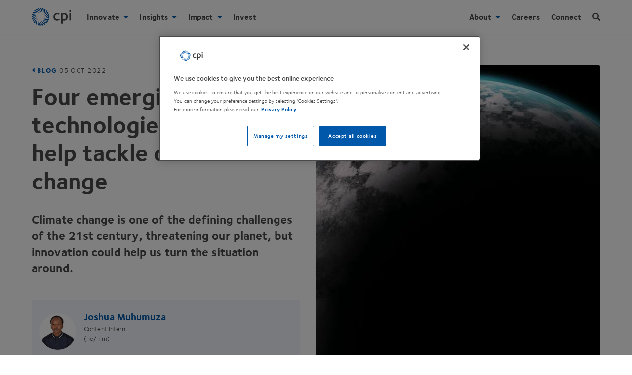

--- FILE ---
content_type: text/html; charset=UTF-8
request_url: https://www.uk-cpi.com/blog/4-emerging-technologies-that-could-help-tackle-climate-change
body_size: 44404
content:
<!DOCTYPE html><html
lang="en" prefix="og: https://ogp.me/ns# fb: https://ogp.me/ns/fb#"><head><link
rel="dns-prefetch" href="https://www.uk-cpi.com/"><link
rel="preconnect" href="https://www.uk-cpi.com/" crossorigin><meta
charset="utf-8"><meta
name="viewport" content="width=device-width, minimum-scale=1.0, viewport-fit=cover"><link
rel="manifest" href="https://www.uk-cpi.com/manifest.json"><link
rel="yandex-tableau-widget" href="https://www.uk-cpi.com/img/site/yandex-browser-manifest.json"><meta
name="mobile-web-app-capable" content="yes"><meta
name="apple-mobile-web-app-capable" content="yes"><meta
name="application-name" content="CPI"><meta
name="apple-mobile-web-app-title" content="CPI"><meta
name="theme-color" content="0058AA"><meta
name="msapplication-navbutton-color" content="0058AA"><meta
name="apple-mobile-web-app-status-bar-style" content="black-translucent"><meta
name="msapplication-starturl" content="https://www.uk-cpi.com"><meta
name="viewport" content="width=device-width, initial-scale=1, shrink-to-fit=no"><meta
name="msapplication-TileColor" content="#0058AA"><meta
name="msapplication-TileImage" content="https://www.uk-cpi.com/img/site/mstile-144x144.png"><meta
name="msapplication-config" content="https://www.uk-cpi.com/img/site/browserconfig.xml"><link
rel="icon" sizes="36x36" href="https://www.uk-cpi.com/img/site/android-chrome-36x36.png"><link
rel="apple-touch-icon" sizes="36x36" href="https://www.uk-cpi.com/img/site/android-chrome-36x36.png"><link
rel="icon" sizes="48x48" href="https://www.uk-cpi.com/img/site/android-chrome-48x48.png"><link
rel="apple-touch-icon" sizes="48x48" href="https://www.uk-cpi.com/img/site/android-chrome-48x48.png"><link
rel="icon" sizes="72x72" href="https://www.uk-cpi.com/img/site/android-chrome-72x72.png"><link
rel="apple-touch-icon" sizes="72x72" href="https://www.uk-cpi.com/img/site/android-chrome-72x72.png"><link
rel="icon" sizes="96x96" href="https://www.uk-cpi.com/img/site/android-chrome-96x96.png"><link
rel="apple-touch-icon" sizes="96x96" href="https://www.uk-cpi.com/img/site/android-chrome-96x96.png"><link
rel="icon" sizes="144x144" href="https://www.uk-cpi.com/img/site/android-chrome-144x144.png"><link
rel="apple-touch-icon" sizes="144x144" href="https://www.uk-cpi.com/img/site/android-chrome-144x144.png"><link
rel="icon" sizes="192x192" href="https://www.uk-cpi.com/img/site/android-chrome-192x192.png"><link
rel="apple-touch-icon" sizes="192x192" href="https://www.uk-cpi.com/img/site/android-chrome-192x192.png"><link
rel="icon" sizes="256x256" href="https://www.uk-cpi.com/img/site/android-chrome-256x256.png"><link
rel="apple-touch-icon" sizes="256x256" href="https://www.uk-cpi.com/img/site/android-chrome-256x256.png"><link
rel="icon" sizes="384x384" href="https://www.uk-cpi.com/img/site/android-chrome-384x384.png"><link
rel="apple-touch-icon" sizes="384x384" href="https://www.uk-cpi.com/img/site/android-chrome-384x384.png"><link
rel="icon" sizes="512x512" href="https://www.uk-cpi.com/img/site/android-chrome-512x512.png"><link
rel="apple-touch-icon" sizes="512x512" href="https://www.uk-cpi.com/img/site/android-chrome-512x512.png"><link
rel="icon" sizes="57x57" href="https://www.uk-cpi.com/img/site/apple-touch-icon-57x57.png"><link
rel="apple-touch-icon" sizes="57x57" href="https://www.uk-cpi.com/img/site/apple-touch-icon-57x57.png"><link
rel="icon" sizes="60x60" href="https://www.uk-cpi.com/img/site/apple-touch-icon-60x60.png"><link
rel="apple-touch-icon" sizes="60x60" href="https://www.uk-cpi.com/img/site/apple-touch-icon-60x60.png"><link
rel="icon" sizes="76x76" href="https://www.uk-cpi.com/img/site/apple-touch-icon-76x76.png"><link
rel="apple-touch-icon" sizes="76x76" href="https://www.uk-cpi.com/img/site/apple-touch-icon-76x76.png"><link
rel="icon" sizes="120x120" href="https://www.uk-cpi.com/img/site/apple-touch-icon-120x120.png"><link
rel="apple-touch-icon" sizes="120x120" href="https://www.uk-cpi.com/img/site/apple-touch-icon-120x120.png"><link
rel="icon" sizes="152x152" href="https://www.uk-cpi.com/img/site/apple-touch-icon-152x152.png"><link
rel="apple-touch-icon" sizes="152x152" href="https://www.uk-cpi.com/img/site/apple-touch-icon-152x152.png"><link
rel="icon" sizes="180x180" href="https://www.uk-cpi.com/img/site/apple-touch-icon-180x180.png"><link
rel="apple-touch-icon" sizes="180x180" href="https://www.uk-cpi.com/img/site/apple-touch-icon-180x180.png"><link
rel="icon" type="image/png" sizes="228x228" href="https://www.uk-cpi.com/img/site/coast-228x228.png"><link
rel="icon" type="image/png" sizes="32x32" href="https://www.uk-cpi.com/img/site/favicon-32x32.png"><link
rel="icon" type="image/png" sizes="16x16" href="https://www.uk-cpi.com/img/site/favicon-16x16.png"><link
rel="mask-icon" href="https://www.uk-cpi.com/img/site/safari-pinned-tab.svg" color="#0058AA"><link
rel="shortcut icon" href="https://www.uk-cpi.com/img/site/favicon.ico"> <script rel="preconnect" src="https://ajax.googleapis.com/ajax/libs/jquery/3.6.0/jquery.min.js"></script> <!--[if lte IE 8]> <script charset="utf-8" type="text/javascript" src="//js.hsforms.net/forms/v2-legacy.js"></script> <![endif]--> <script rel="preconnect" charset="utf-8" type="text/javascript" src="//js.hsforms.net/forms/v2.js"></script> <script>function tabParentHeight(){$(".tab-section").each(function(){var e=$(this).outerHeight(),s=$(this).find(".tab-content:first").outerHeight();s>e&&$(this).css({height:s+"px"})})}$(window).on("load",function(){tabParentHeight()}),$(window).resize(function(){tabParentHeight()}),$(document).resize(function(){tabParentHeight()}),$(document).ready(function(){$(".announcement-banner-hide").on("click",function(){$(".announcement-banner").addClass("dn"),$(".announcement-banner").removeClass("flex"),sessionStorage.setItem("banner-clicked-close","yes")}),$(function(){"yes"===sessionStorage.getItem("banner-clicked-close")&&($(".announcement-banner").removeClass("flex"),$(".announcement-banner").addClass("dn"))}),tabParentHeight(),$("a").not('[href*="mailto:"]').each(function(){var e=new RegExp("/"+window.location.host+"/");e.test(this.href)||$(this).attr("target","_blank")});var e=$(".dropdown"),s=$(".mobile-child > a"),a=$(window);$(".hamburger-icon").click(function(){$(".search").removeClass("is-visible"),$(".navbar").toggleClass("show-nav"),$(".nav-items").toggleClass("db"),$(".overlay").addClass("show-overlay"),$(".navbar").hasClass("show-nav")||$(".overlay").toggleClass("show-overlay"),"ontouchstart"in document.documentElement?e.removeClass("child"):e.addClass("child"),window.PointerEvent?e.removeClass("child"):e.addClass("child"),a.width()<1120?e.removeClass("child"):e.addClass("child")}),s.on("click",function(n){e.removeClass("child"),e.not($(this).next(".dropdown")).removeClass("open"),s.not($(this)).removeClass("active-link"),$(this).next(".dropdown").toggleClass("open"),$(this).toggleClass("active-link"),"ontouchstart"in document.documentElement&&(n.preventDefault(),n.stopPropagation()),a.width()<1120&&(n.preventDefault(),n.stopPropagation())}),$(".search-icon").click(function(){$(".navbar").removeClass("show-nav"),$(".nav-items").removeClass("db"),$(".search").toggleClass("is-visible"),$(".overlay").addClass("show-overlay"),$("input[name='q']").focus(),$(".search").hasClass("is-visible")||$(".overlay").toggleClass("show-overlay")}),$(".overlay").click(function(){$(".search").hasClass("is-visible")&&($(".search").toggleClass("is-visible"),$(".overlay").toggleClass("show-overlay")),$(".navbar").hasClass("show-nav")&&($(".navbar").toggleClass("show-nav"),$(".nav-items").toggleClass("db"),$(".overlay").toggleClass("show-overlay"))}),$("section a.tab-link").click(function(e){e.preventDefault();var s=100;$(this).parent().children("a").each(function(e){s+=$(this).outerHeight()}),$(this).addClass("active"),$(this).siblings().removeClass("active");var a=$(this).next("div").outerHeight();$(window).width()>=480&&(a>s?$(this).closest("section").height(a):$(this).closest("section").height(s))})});"serviceWorker"in navigator&&window.addEventListener("load",function(){navigator.serviceWorker.register("/sw.js",{scope:"/"}).then(function(e){console.log("ServiceWorker registration successful with scope: ",e.scope),navigator.serviceWorker.controller&&navigator.serviceWorker.controller.postMessage({command:"trimCaches"})})["catch"](function(e){console.log("ServiceWorker registration failed: ",e)})});!function(e,t){"function"==typeof define&&define.amd?define(t):"object"==typeof exports?module.exports=t():e.Cookie=t()}(this,function(){"use strict";function e(t,n,o){return void 0===n?e.get(t):void(null===n?e.remove(t):e.set(t,n,o))}function t(e){return e.replace(/[.*+?^$|[\](){}\\-]/g,"\\$&")}function n(e){var t="";for(var n in e)if(e.hasOwnProperty(n)){if("expires"===n){var r=e[n];"object"!=typeof r&&(r+="number"==typeof r?"D":"",r=o(r)),e[n]=r.toUTCString()}if("secure"===n){if(!e[n])continue;t+=";"+n}t+=";"+n+"="+e[n]}return e.hasOwnProperty("path")||(t+=";path=/"),t}function o(e){var t=new Date,n=e.charAt(e.length-1),o=parseInt(e,10);switch(n){case"Y":t.setFullYear(t.getFullYear()+o);break;case"M":t.setMonth(t.getMonth()+o);break;case"D":t.setDate(t.getDate()+o);break;case"h":t.setHours(t.getHours()+o);break;case"m":t.setMinutes(t.getMinutes()+o);break;case"s":t.setSeconds(t.getSeconds()+o);break;default:t=new Date(e)}return t}return e.enabled=function(){var t,n="__test_key";return document.cookie=n+"=1",t=!!document.cookie,t&&e.remove(n),t},e.get=function(e,n){if("string"!=typeof e||!e)return null;e="(?:^|; )"+t(e)+"(?:=([^;]*?))?(?:;|$)";var o=new RegExp(e),r=o.exec(document.cookie);return null!==r?n?r[1]:decodeURIComponent(r[1]):null},e.getRaw=function(t){return e.get(t,!0)},e.set=function(e,t,o,r){o!==!0&&(r=o,o=!1),r=n(r?r:{});var u=e+"="+(o?t:encodeURIComponent(t))+r;document.cookie=u},e.setRaw=function(t,n,o){e.set(t,n,!0,o)},e.remove=function(t){e.set(t,"a",{expires:new Date})},e});function handleFirstTab(e){9===e.keyCode&&(document.body.classList.add("user-is-tabbing"),window.removeEventListener("keydown",handleFirstTab),window.addEventListener("mousedown",handleMouseDownOnce))}function handleMouseDownOnce(){document.body.classList.remove("user-is-tabbing"),window.removeEventListener("mousedown",handleMouseDownOnce),window.addEventListener("keydown",handleFirstTab)}window.addEventListener("keydown",handleFirstTab);!function(o){"object"==typeof module&&"object"==typeof module.exports?o(require("jquery"),window,document):o(jQuery,window,document)}(function(o,t,i,e){var s=[],l=function(){return s.length?s[s.length-1]:null},n=function(){var o,t=!1;for(o=s.length-1;o>=0;o--)s[o].$blocker&&(s[o].$blocker.toggleClass("current",!t).toggleClass("behind",t),t=!0)};o.modal=function(t,i){var e,n;if(this.$body=o("body"),this.options=o.extend({},o.modal.defaults,i),this.options.doFade=!isNaN(parseInt(this.options.fadeDuration,10)),this.$blocker=null,this.options.closeExisting)for(;o.modal.isActive();)o.modal.close();if(s.push(this),t.is("a"))if(n=t.attr("href"),this.anchor=t,/^#/.test(n)){if(this.$elm=o(n),1!==this.$elm.length)return null;this.$body.append(this.$elm),this.open()}else this.$elm=o("<div>"),this.$body.append(this.$elm),e=function(o,t){t.elm.remove()},this.showSpinner(),t.trigger(o.modal.AJAX_SEND),o.get(n).done(function(i){if(o.modal.isActive()){t.trigger(o.modal.AJAX_SUCCESS);var s=l();s.$elm.empty().append(i).on(o.modal.CLOSE,e),s.hideSpinner(),s.open(),t.trigger(o.modal.AJAX_COMPLETE)}}).fail(function(){t.trigger(o.modal.AJAX_FAIL);var i=l();i.hideSpinner(),s.pop(),t.trigger(o.modal.AJAX_COMPLETE)});else this.$elm=t,this.anchor=t,this.$body.append(this.$elm),this.open()},o.modal.prototype={constructor:o.modal,open:function(){var t=this;this.block(),this.anchor.blur(),this.options.doFade?setTimeout(function(){t.show()},this.options.fadeDuration*this.options.fadeDelay):this.show(),o(i).off("keydown.modal").on("keydown.modal",function(o){var t=l();27===o.which&&t.options.escapeClose&&t.close()}),this.options.clickClose&&this.$blocker.click(function(t){t.target===this&&o.modal.close()})},close:function(){s.pop(),this.unblock(),this.hide(),o.modal.isActive()||o(i).off("keydown.modal")},block:function(){this.$elm.trigger(o.modal.BEFORE_BLOCK,[this._ctx()]),this.$body.css("overflow","hidden"),this.$blocker=o('<div class="'+this.options.blockerClass+' blocker current"></div>').appendTo(this.$body),n(),this.options.doFade&&this.$blocker.css("opacity",0).animate({opacity:1},this.options.fadeDuration),this.$elm.trigger(o.modal.BLOCK,[this._ctx()])},unblock:function(t){!t&&this.options.doFade?this.$blocker.fadeOut(this.options.fadeDuration,this.unblock.bind(this,!0)):(this.$blocker.children().appendTo(this.$body),this.$blocker.remove(),this.$blocker=null,n(),o.modal.isActive()||this.$body.css("overflow",""))},show:function(){this.$elm.trigger(o.modal.BEFORE_OPEN,[this._ctx()]),this.options.showClose&&(this.closeButton=o('<a href="#close-modal" rel="modal:close" class="close-modal link blue hover-teal no-underline d '+this.options.closeClass+'">'+this.options.closeText+' <i class="fas fa-times"></i></a>'),this.$elm.append(this.closeButton)),this.$elm.addClass(this.options.modalClass).appendTo(this.$blocker),this.options.doFade?this.$elm.css({opacity:0,display:"inline-block"}).animate({opacity:1},this.options.fadeDuration):this.$elm.css("display","inline-block"),this.$elm.trigger(o.modal.OPEN,[this._ctx()])},hide:function(){this.$elm.trigger(o.modal.BEFORE_CLOSE,[this._ctx()]),this.closeButton&&this.closeButton.remove();var t=this;this.options.doFade?this.$elm.fadeOut(this.options.fadeDuration,function(){t.$elm.trigger(o.modal.AFTER_CLOSE,[t._ctx()])}):this.$elm.hide(0,function(){t.$elm.trigger(o.modal.AFTER_CLOSE,[t._ctx()])}),this.$elm.trigger(o.modal.CLOSE,[this._ctx()])},showSpinner:function(){this.options.showSpinner&&(this.spinner=this.spinner||o('<div class="'+this.options.modalClass+'-spinner"></div>').append(this.options.spinnerHtml),this.$body.append(this.spinner),this.spinner.show())},hideSpinner:function(){this.spinner&&this.spinner.remove()},_ctx:function(){return{elm:this.$elm,$elm:this.$elm,$blocker:this.$blocker,options:this.options,$anchor:this.anchor}}},o.modal.close=function(t){if(o.modal.isActive()){t&&t.preventDefault();var i=l();return i.close(),i.$elm}},o.modal.isActive=function(){return s.length>0},o.modal.getCurrent=l,o.modal.defaults={closeExisting:!0,escapeClose:!0,clickClose:!0,closeText:"Close",closeClass:"",modalClass:"modal",blockerClass:"jquery-modal",spinnerHtml:'<div class="rect1"></div><div class="rect2"></div><div class="rect3"></div><div class="rect4"></div>',showSpinner:!0,showClose:!0,fadeDuration:null,fadeDelay:1},o.modal.BEFORE_BLOCK="modal:before-block",o.modal.BLOCK="modal:block",o.modal.BEFORE_OPEN="modal:before-open",o.modal.OPEN="modal:open",o.modal.BEFORE_CLOSE="modal:before-close",o.modal.CLOSE="modal:close",o.modal.AFTER_CLOSE="modal:after-close",o.modal.AJAX_SEND="modal:ajax:send",o.modal.AJAX_SUCCESS="modal:ajax:success",o.modal.AJAX_FAIL="modal:ajax:fail",o.modal.AJAX_COMPLETE="modal:ajax:complete",o.fn.modal=function(t){return 1===this.length&&new o.modal(this,t),this},o(i).on("click.modal",'a[rel~="modal:close"]',o.modal.close),o(i).on("click.modal",'a[rel~="modal:open"]',function(t){t.preventDefault(),o(this).modal()})});
/*! lazysizes - v2.0.7 */
!function(a,b){var c=b(a,a.document);a.lazySizes=c,"object"==typeof module&&module.exports&&(module.exports=c)}(window,function(a,b){"use strict";if(b.getElementsByClassName){var c,d=b.documentElement,e=a.Date,f=a.HTMLPictureElement,g="addEventListener",h="getAttribute",i=a[g],j=a.setTimeout,k=a.requestAnimationFrame||j,l=a.requestIdleCallback,m=/^picture$/i,n=["load","error","lazyincluded","_lazyload responsive-imged"],o={},p=Array.prototype.forEach,q=function(a,b){return o[b]||(o[b]=new RegExp("(\\s|^)"+b+"(\\s|$)")),o[b].test(a[h]("class")||"")&&o[b]},r=function(a,b){q(a,b)||a.setAttribute("class",(a[h]("class")||"").trim()+" "+b)},s=function(a,b){var c;(c=q(a,b))&&a.setAttribute("class",(a[h]("class")||"").replace(c," "))},t=function(a,b,c){var d=c?g:"removeEventListener";c&&t(a,b),n.forEach(function(c){a[d](c,b)})},u=function(a,c,d,e,f){var g=b.createEvent("CustomEvent");return g.initCustomEvent(c,!e,!f,d||{}),a.dispatchEvent(g),g},v=function(b,d){var e;!f&&(e=a.picturefill||c.pf)?e({reevaluate:!0,elements:[b]}):d&&d.src&&(b.src=d.src)},w=function(a,b){return(getComputedStyle(a,null)||{})[b]},x=function(a,b,d){for(d=d||a.offsetWidth;d<c.minSize&&b&&!a._lazysizesWidth;)d=b.offsetWidth,b=b.parentNode;return d},y=function(){var a,c,d=[],e=function(){var b;for(a=!0,c=!1;d.length;)b=d.shift(),b[0].apply(b[1],b[2]);a=!1},f=function(f){a?f.apply(this,arguments):(d.push([f,this,arguments]),c||(c=!0,(b.hidden?j:k)(e)))};return f._lsFlush=e,f}(),z=function(a,b){return b?function(){y(a)}:function(){var b=this,c=arguments;y(function(){a.apply(b,c)})}},A=function(a){var b,c=0,d=125,f=666,g=f,h=function(){b=!1,c=e.now(),a()},i=l?function(){l(h,{timeout:g}),g!==f&&(g=f)}:z(function(){j(h)},!0);return function(a){var f;(a=a===!0)&&(g=44),b||(b=!0,f=d-(e.now()-c),0>f&&(f=0),a||9>f&&l?i():j(i,f))}},B=function(a){var b,c,d=99,f=function(){b=null,a()},g=function(){var a=e.now()-c;d>a?j(g,d-a):(l||f)(f)};return function(){c=e.now(),b||(b=j(g,d))}},C=function(){var f,k,l,n,o,x,C,E,F,G,H,I,J,K,L,M=/^img$/i,N=/^iframe$/i,O="onscroll"in a&&!/glebot/.test(navigator.userAgent),P=0,Q=0,R=0,S=-1,T=function(a){R--,a&&a.target&&t(a.target,T),(!a||0>R||!a.target)&&(R=0)},U=function(a,c){var e,f=a,g="hidden"==w(b.body,"visibility")||"hidden"!=w(a,"visibility");for(F-=c,I+=c,G-=c,H+=c;g&&(f=f.offsetParent)&&f!=b.body&&f!=d;)g=(w(f,"opacity")||1)>0,g&&"visible"!=w(f,"overflow")&&(e=f.getBoundingClientRect(),g=H>e.left&&G<e.right&&I>e.top-1&&F<e.bottom+1);return g},V=function(){var a,e,g,i,j,m,n,p,q;if((o=c.loadMode)&&8>R&&(a=f.length)){e=0,S++,null==K&&("expand"in c||(c.expand=d.clientHeight>500&&d.clientWidth>500?500:370),J=c.expand,K=J*c.expFactor),K>Q&&1>R&&S>2&&o>2&&!b.hidden?(Q=K,S=0):Q=o>1&&S>1&&6>R?J:P;for(;a>e;e++)if(f[e]&&!f[e]._lazyRace)if(O)if((p=f[e][h]("data-expand"))&&(m=1*p)||(m=Q),q!==m&&(C=innerWidth+m*L,E=innerHeight+m,n=-1*m,q=m),g=f[e].getBoundingClientRect(),(I=g.bottom)>=n&&(F=g.top)<=E&&(H=g.right)>=n*L&&(G=g.left)<=C&&(I||H||G||F)&&(l&&3>R&&!p&&(3>o||4>S)||U(f[e],m))){if(ba(f[e]),j=!0,R>9)break}else!j&&l&&!i&&4>R&&4>S&&o>2&&(k[0]||c.preloadAfterLoad)&&(k[0]||!p&&(I||H||G||F||"auto"!=f[e][h](c.sizesAttr)))&&(i=k[0]||f[e]);else ba(f[e]);i&&!j&&ba(i)}},W=A(V),X=function(a){r(a.target,c.loadedClass),s(a.target,c.loadingClass),t(a.target,Z)},Y=z(X),Z=function(a){Y({target:a.target})},$=function(a,b){try{a.contentWindow.location.replace(b)}catch(c){a.src=b}},_=function(a){var b,d,e=a[h](c.srcsetAttr);(b=c.customMedia[a[h]("data-media")||a[h]("media")])&&a.setAttribute("media",b),e&&a.setAttribute("srcset",e),b&&(d=a.parentNode,d.insertBefore(a.cloneNode(),a),d.removeChild(a))},aa=z(function(a,b,d,e,f){var g,i,k,l,o,q;(o=u(a,"lazybeforeunveil",b)).defaultPrevented||(e&&(d?r(a,c.autosizesClass):a.setAttribute("sizes",e)),i=a[h](c.srcsetAttr),g=a[h](c.srcAttr),f&&(k=a.parentNode,l=k&&m.test(k.nodeName||"")),q=b.firesLoad||"src"in a&&(i||g||l),o={target:a},q&&(t(a,T,!0),clearTimeout(n),n=j(T,2500),r(a,c.loadingClass),t(a,Z,!0)),l&&p.call(k.getElementsByTagName("source"),_),i?a.setAttribute("srcset",i):g&&!l&&(N.test(a.nodeName)?$(a,g):a.src=g),(i||l)&&v(a,{src:g})),y(function(){a._lazyRace&&delete a._lazyRace,s(a,c.lazyClass),(!q||a.complete)&&(q?T(o):R--,X(o))})}),ba=function(a){var b,d=M.test(a.nodeName),e=d&&(a[h](c.sizesAttr)||a[h]("sizes")),f="auto"==e;(!f&&l||!d||!a.src&&!a.srcset||a.complete||q(a,c.errorClass))&&(b=u(a,"lazyunveilread").detail,f&&D.updateElem(a,!0,a.offsetWidth),a._lazyRace=!0,R++,aa(a,b,f,e,d))},ca=function(){if(!l){if(e.now()-x<999)return void j(ca,999);var a=B(function(){c.loadMode=3,W()});l=!0,c.loadMode=3,W(),i("scroll",function(){3==c.loadMode&&(c.loadMode=2),a()},!0)}};return{_:function(){x=e.now(),f=b.getElementsByClassName(c.lazyClass),k=b.getElementsByClassName(c.lazyClass+" "+c.preloadClass),L=c.hFac,i("scroll",W,!0),i("resize",W,!0),a.MutationObserver?new MutationObserver(W).observe(d,{childList:!0,subtree:!0,attributes:!0}):(d[g]("DOMNodeInserted",W,!0),d[g]("DOMAttrModified",W,!0),setInterval(W,999)),i("hashchange",W,!0),["focus","mouseover","click","load","transitionend","animationend","webkitAnimationEnd"].forEach(function(a){b[g](a,W,!0)}),/d$|^c/.test(b.readyState)?ca():(i("load",ca),b[g]("DOMContentLoaded",W),j(ca,2e4)),f.length?V():W()},checkElems:W,unveil:ba}}(),D=function(){var a,d=z(function(a,b,c,d){var e,f,g;if(a._lazysizesWidth=d,d+="px",a.setAttribute("sizes",d),m.test(b.nodeName||""))for(e=b.getElementsByTagName("source"),f=0,g=e.length;g>f;f++)e[f].setAttribute("sizes",d);c.detail.dataAttr||v(a,c.detail)}),e=function(a,b,c){var e,f=a.parentNode;f&&(c=x(a,f,c),e=u(a,"lazybeforesizes",{width:c,dataAttr:!!b}),e.defaultPrevented||(c=e.detail.width,c&&c!==a._lazysizesWidth&&d(a,f,e,c)))},f=function(){var b,c=a.length;if(c)for(b=0;c>b;b++)e(a[b])},g=B(f);return{_:function(){a=b.getElementsByClassName(c.autosizesClass),i("resize",g)},checkElems:g,updateElem:e}}(),E=function(){E.i||(E.i=!0,D._(),C._())};return function(){var b,d={lazyClass:"lazyload responsive-img",loadedClass:"lazyload responsive-imged",loadingClass:"lazyload responsive-imging",preloadClass:"lazypreload",errorClass:"lazyerror",autosizesClass:"lazyautosizes",srcAttr:"data-src",srcsetAttr:"data-srcset",sizesAttr:"data-sizes",minSize:40,customMedia:{},init:!0,expFactor:1.5,hFac:.8,loadMode:2};c=a.lazySizesConfig||a.lazysizesConfig||{};for(b in d)b in c||(c[b]=d[b]);a.lazySizesConfig=c,j(function(){c.init&&E()})}(),{cfg:c,autoSizer:D,loader:C,init:E,uP:v,aC:r,rC:s,hC:q,fire:u,gW:x,rAF:y}}});</script> <style>html{line-height:1.15;-ms-text-size-adjust:100%;-webkit-text-size-adjust:100%}body{margin:0}header,nav,section{display:block}h1{font-size:2em;margin:.67em 0}main{display:block}a{background-color:transparent;-webkit-text-decoration-skip:objects}video{display:inline-block}img{border-style:none}svg:not(:root){overflow:hidden}button,input{font-family:sans-serif;font-size:100%;line-height:1.15;margin:0}button,input{overflow:visible}button{text-transform:none}[type=submit],button,html [type=button]{-webkit-appearance:button}[type=button]::-moz-focus-inner,[type=submit]::-moz-focus-inner,button::-moz-focus-inner{border-style:none;padding:0}[type=button]:-moz-focusring,[type=submit]:-moz-focusring,button:-moz-focusring{outline:1px dotted ButtonText}[type=checkbox]{-webkit-box-sizing:border-box;box-sizing:border-box;padding:0}[type=search]{-webkit-appearance:textfield;outline-offset:-2px}[type=search]::-webkit-search-cancel-button,[type=search]::-webkit-search-decoration{-webkit-appearance:none}::-webkit-file-upload-button{-webkit-appearance:button;font:inherit}template{display:none}.border-box,a,body,div,form,h1,h2,h3,h4,header,html,input[type=text],li,main,p,section,ul{-webkit-box-sizing:border-box;box-sizing:border-box}.aspect-ratio{height:0;position:relative}.aspect-ratio--16x9{padding-bottom:56.25%}.aspect-ratio--object{position:absolute;top:0;right:0;bottom:0;left:0;width:100%;height:100%;z-index:100}img{max-width:100%}.ba{border-style:solid;border-width:1px}.bn{border-style:none;border-width:0}.br0{border-radius:0}.br2{border-radius:.25rem}.right-0{right:0}.left-0{left:0}.dn{display:none}.db{display:block}.dib{display:inline-block}.dtc{display:table-cell}.fr{float:right}.sans-serif{font-family:helvetica,"helvetica neue",arial,sans-serif}.h-100{height:100%}.h-auto{height:auto}.link{text-decoration:none}.list{list-style-type:none}.w3{width:4rem}.w-100{width:100%}@media screen and (min-width:50em) and (max-width:70em){.w-75-l{width:75%}}.absolute{position:absolute}.fixed{position:fixed}.pa0{padding:0}.pa3{padding:1rem}.pb1{padding-bottom:.25rem}.pb4{padding-bottom:2rem}.pt3{padding-top:1rem}.pv2{padding-top:.5rem;padding-bottom:.5rem}.ph3{padding-left:1rem;padding-right:1rem}.ma0{margin:0}.mr3{margin-right:1rem}.mb3{margin-bottom:1rem}.mb5{margin-bottom:4rem}.mt3{margin-top:1rem}.mt4{margin-top:2rem}.mt5{margin-top:4rem}.mv0{margin-top:0;margin-bottom:0}@media screen and (min-width:30em){.ml2-ns{margin-left:.5rem}.mr5-ns{margin-right:4rem}.mt6-ns{margin-top:8rem}}@media screen and (min-width:30em) and (max-width:50em){.ph4-m{padding-left:2rem;padding-right:2rem}.mr4-m{margin-right:2rem}}@media screen and (min-width:50em) and (max-width:70em){.ph5-l{padding-left:4rem;padding-right:4rem}}.tl{text-align:left}.tc{text-align:center}.f4{font-size:1.5rem}.f5{font-size:1.25rem}.f6{font-size:1.125rem}@media screen and (min-width:50em) and (max-width:70em){.f4-l{font-size:1.5rem}}.measure{max-width:30em}.center{margin-right:auto;margin-left:auto}.v-mid{vertical-align:middle}.z-5{z-index:5}.z-999{z-index:999}.z-9999{z-index:9999}@media screen and (min-width:70em){.dn-xl{display:none}.dib-xl{display:inline-block}.dt-xl{display:table}.dtc-xl{display:table-cell}}@media screen and (min-width:70em){.fr-xl{float:right}}.list li{margin-bottom:.25rem}@media screen and (min-width:70em){.ph5-xl{padding-left:4rem;padding-right:4rem}.ml4-xl{margin-left:2rem}}@media screen and (min-width:70em){.f2-xl{font-size:2.5rem}.f4-xl{font-size:1.5rem}}.b--black-10{border-color:rgba(0,0,0,.1)}.b{font-family:"Foundry Sterling",helvetica,"helvetica neue",arial,sans-serif;font-weight:700}.d{font-family:"Foundry Sterling",helvetica,"helvetica neue",arial,sans-serif;font-weight:700}.h-100{height:100%}.h-auto{height:auto}.w3{width:4rem}.w-100{width:100%}@media screen and (min-width:50em) and (max-width:70em){.w-75-l{width:75%}}@media screen and (min-width:70em){.w-50-xl{width:50%}}.grey{color:#4a4a4a}.grey-80{color:rgba(60,60,59,.8)}.blue{color:#0058aa}.bg-white{background-color:#fff}.fill-grey{fill:#4a4a4a}.fill-blue{fill:#0058aa}.hide-child .child{display:none;opacity:0}.grow{-moz-osx-font-smoothing:grayscale;-webkit-backface-visibility:hidden;backface-visibility:hidden;-webkit-transform:translateZ(0);transform:translateZ(0)}html{-moz-osx-font-smoothing:grayscale;-webkit-font-smoothing:antialiased;font-smoothing:antialiased;font-weight:400}@-moz-document url-prefix(){body{font-weight:lighter!important}}body{font-family:"Foundry Sterling",helvetica,"helvetica neue",arial,sans-serif;font-size:16px;font-weight:400;-webkit-font-smoothing:antialiased;line-height:1.4;letter-spacing:.1px;color:#4a4a4a}h1,h2,h3,h4{font-family:"Foundry Sterling",helvetica,"helvetica neue",arial,sans-serif;line-height:1.2;font-weight:700}p{margin-top:0}i{font-family:"Foundry Sterling",helvetica,"helvetica neue",arial,sans-serif}.sr-only{position:absolute;clip:rect(1px,1px,1px,1px);padding:0;border:0;height:1px;width:1px;overflow:hidden}svg{width:100%;height:100%}.overlay{position:fixed;z-index:998;height:100%;width:100%;top:0;left:0;visibility:hidden;opacity:0;-webkit-backface-visibility:hidden;backface-visibility:hidden;background-color:rgba(0,88,170,.9);overflow-y:auto;-webkit-overflow-scrolling:touch;display:block}.modal{display:none;vertical-align:middle;position:relative;z-index:2;-webkit-box-sizing:border-box;box-sizing:border-box;background:#fff;padding:15px 30px;-webkit-box-shadow:0 1px 1px rgba(10,10,10,.1);box-shadow:0 1px 1px rgba(10,10,10,.1);text-align:left}button,input{font-family:"Foundry Sterling",helvetica,"helvetica neue",arial,sans-serif;font-weight:400}section{zoom:1;position:relative;height:auto;margin-top:1em}section:after,section:before{content:"";display:table}section:after{clear:both}.navbar{height:61px;line-height:2rem;-webkit-box-shadow:0 1px 1px rgba(10,10,10,.1);box-shadow:0 1px 1px rgba(10,10,10,.1)}.nav-buttons{top:6px;right:0}.navbar li.top-list{margin-right:1.4rem}.navbar li a{display:block;width:100%;border-top:1px solid rgba(60,60,59,.1);padding:.25rem 0;font-size:16px}.navbar .hide-child i{padding-left:.25rem}.dropdown ul{padding:.75rem 0;border-top:1px solid rgba(60,60,59,.1);line-height:1.5rem}.dropdown li a{display:inline-block;border:none;padding:.25rem 0 .25rem 1.25rem;line-height:1.5rem}.mobile-child .close{display:none;opacity:1}@media screen and (min-width:30em){main{padding-top:68px}.navbar{height:68px}.nav-buttons{top:10px;right:0}nav .logo{width:5rem;height:auto}}@media screen and (min-width:50em) and (max-width:70em){.dropdown li{display:-webkit-inline-box;display:-webkit-inline-flex;display:-ms-inline-flexbox;display:inline-flex;-webkit-box-orient:horizontal;-webkit-box-direction:normal;-webkit-flex-flow:row wrap;-ms-flex-flow:row wrap;flex-flow:row wrap;width:49%}}@media screen and (min-width:70em){.navbar{line-height:0;overflow:visible}.navbar li a{border:none;padding:0}.dropdown ul{border-top:none}.dropdown li{display:block;width:100%;border:none;padding:.2rem 0}.dropdown{position:absolute;background:0 0}.dropdown .spacer{position:absolute;margin-top:10px;display:block;height:15px;width:100%;background:#fff}.dropdown ul{position:relative;max-width:20rem;margin-top:25px;padding:0 1.4rem .9rem;border-radius:0 0 .5rem .5rem;border-right:1px solid rgba(60,60,59,.1);border-bottom:1px solid rgba(60,60,59,.1);border-left:1px solid rgba(60,60,59,.1);background:#fff;-webkit-box-shadow:0 1px 3px rgba(10,10,10,.1);box-shadow:0 1px 3px rgba(10,10,10,.1)}}input[type=search]::-ms-clear{display:none}input[type=search]::-webkit-search-cancel-button,input[type=search]::-webkit-search-decoration,input[type=search]::-webkit-search-results-button,input[type=search]::-webkit-search-results-decoration{display:none}input[type=search]::-webkit-input-placeholder{font-family:"Foundry Sterling",helvetica,"helvetica neue",arial,sans-serif}input[type=search]::-moz-placeholder{font-family:"Foundry Sterling",helvetica,"helvetica neue",arial,sans-serif}input[type=search]:-ms-input-placeholder{font-family:"Foundry Sterling",helvetica,"helvetica neue",arial,sans-serif}input[type=search]::-ms-input-placeholder{font-family:"Foundry Sterling",helvetica,"helvetica neue",arial,sans-serif}input[type=search]{font-family:"Foundry Sterling",helvetica,"helvetica neue",arial,sans-serif}.search{height:61px;top:61px;opacity:0;visibility:hidden;border-bottom:1px solid rgba(60,60,59,.1)}.search input{-webkit-box-shadow:inset 0 1px 0 #e2e3df,0 3px 6px rgba(0,0,0,.05);box-shadow:inset 0 1px 0 #e2e3df,0 3px 6px rgba(0,0,0,.05);-webkit-appearance:none;-moz-appearance:none;appearance:none;font-size:1.5rem}.search input::-webkit-input-placeholder{color:rgba(60,60,59,.4);font-size:1.5rem}.search input::-moz-placeholder{color:rgba(60,60,59,.4);font-size:1.5rem}.search input:-ms-input-placeholder{color:rgba(60,60,59,.4);font-size:1.5rem}.search input::-ms-input-placeholder{color:rgba(60,60,59,.4);font-size:1.5rem}@media screen and (min-width:30em){.search{height:68px;top:68px}}@media screen and (min-width:50em) and (max-width:70em){.search{height:90px}}@media screen and (min-width:70em){.search{height:120px}}.skip-to-content-link{position:absolute;top:0;left:50%;-webkit-transform:translate(-50%,-100%);-ms-transform:translate(-50%,-100%);transform:translate(-50%,-100%);padding:1.25rem;z-index:100;background:#0058aa;color:#fff;border-radius:0 0 .25rem .25rem;opacity:0}*,:after,:before{-webkit-box-sizing:border-box;box-sizing:border-box;border-width:0;border-style:solid;border-color:#f3f6fb}:after,:before{--tw-content:''}:host,html{line-height:1.5;-webkit-text-size-adjust:100%;-moz-tab-size:4;-o-tab-size:4;tab-size:4;font-family:Foundry Sterling,ui-sans-serif,system-ui,sans-serif,"Apple Color Emoji","Segoe UI Emoji","Segoe UI Symbol","Noto Color Emoji";-webkit-font-feature-settings:normal;font-feature-settings:normal;font-variation-settings:normal}body{margin:0;line-height:inherit}h1,h2,h3,h4{font-size:inherit;font-weight:inherit}a{color:inherit;text-decoration:inherit}button,input{font-family:inherit;-webkit-font-feature-settings:inherit;font-feature-settings:inherit;font-variation-settings:inherit;font-size:100%;font-weight:inherit;line-height:inherit;letter-spacing:inherit;color:inherit;margin:0;padding:0}button{text-transform:none}button{-webkit-appearance:button;background-color:transparent;background-image:none}:-moz-focusring{outline:auto}:-moz-ui-invalid{box-shadow:none}::-webkit-inner-spin-button,::-webkit-outer-spin-button{height:auto}[type=search]{-webkit-appearance:textfield;outline-offset:-2px}::-webkit-search-decoration{-webkit-appearance:none}::-webkit-file-upload-button{-webkit-appearance:button;font:inherit}h1,h2,h3,h4,p{margin:0}ul{list-style:none;margin:0;padding:0}input::-webkit-input-placeholder{opacity:1;color:#e6edf8}input::-moz-placeholder{opacity:1;color:#e6edf8}input:-ms-input-placeholder{opacity:1;color:#e6edf8}input::-ms-input-placeholder{opacity:1;color:#e6edf8}iframe,img,svg,video{display:block;vertical-align:middle}img,video{max-width:100%;height:auto}[type=search],[type=text]{-webkit-appearance:none;-moz-appearance:none;appearance:none;background-color:#fff;border-color:#e0e9f7;border-width:1px;border-radius:0;padding-top:.5rem;padding-right:.75rem;padding-bottom:.5rem;padding-left:.75rem;font-size:1rem;line-height:1.5rem;--tw-shadow:0 0 #0000}input::-webkit-input-placeholder{color:#e0e9f7;opacity:1}input::-moz-placeholder{color:#e0e9f7;opacity:1}input:-ms-input-placeholder{color:#e0e9f7;opacity:1}input::-ms-input-placeholder{color:#e0e9f7;opacity:1}::-webkit-datetime-edit-fields-wrapper{padding:0}::-webkit-date-and-time-value{min-height:1.5em}[type=checkbox]{-webkit-appearance:none;-moz-appearance:none;appearance:none;padding:0;-webkit-print-color-adjust:exact;color-adjust:exact;display:inline-block;vertical-align:middle;background-origin:border-box;-webkit-flex-shrink:0;-ms-flex-negative:0;flex-shrink:0;height:1rem;width:1rem;color:#004e98;background-color:#fff;border-color:#e0e9f7;border-width:1px;--tw-shadow:0 0 #0000}[type=checkbox]{border-radius:0}a{--tw-text-opacity:1;color:rgb(0 88 170/var(--tw-text-opacity))}:root{--color-text-icon:#676b74;--color-text-base:#171a22;--color-text-muted:#1d212a;--color-fill:#f4f4f5}*,:after,:before{--tw-border-spacing-x:0;--tw-border-spacing-y:0;--tw-translate-x:0;--tw-translate-y:0;--tw-rotate:0;--tw-skew-x:0;--tw-skew-y:0;--tw-scale-x:1;--tw-scale-y:1;--tw-scroll-snap-strictness:proximity;--tw-ring-offset-width:0px;--tw-ring-offset-color:#fff;--tw-ring-color:rgb(0 88 170/0.5);--tw-ring-offset-shadow:0 0 #0000;--tw-ring-shadow:0 0 #0000;--tw-shadow:0 0 #0000;--tw-shadow-colored:0 0 #0000}::-webkit-backdrop{--tw-border-spacing-x:0;--tw-border-spacing-y:0;--tw-translate-x:0;--tw-translate-y:0;--tw-rotate:0;--tw-skew-x:0;--tw-skew-y:0;--tw-scale-x:1;--tw-scale-y:1;--tw-scroll-snap-strictness:proximity;--tw-ring-offset-width:0px;--tw-ring-offset-color:#fff;--tw-ring-color:rgb(0 88 170/0.5);--tw-ring-offset-shadow:0 0 #0000;--tw-ring-shadow:0 0 #0000;--tw-shadow:0 0 #0000;--tw-shadow-colored:0 0 #0000}::backdrop{--tw-border-spacing-x:0;--tw-border-spacing-y:0;--tw-translate-x:0;--tw-translate-y:0;--tw-rotate:0;--tw-skew-x:0;--tw-skew-y:0;--tw-scale-x:1;--tw-scale-y:1;--tw-scroll-snap-strictness:proximity;--tw-ring-offset-width:0px;--tw-ring-offset-color:#fff;--tw-ring-color:rgb(0 88 170/0.5);--tw-ring-offset-shadow:0 0 #0000;--tw-ring-shadow:0 0 #0000;--tw-shadow:0 0 #0000;--tw-shadow-colored:0 0 #0000}*,:after,:before{-webkit-box-sizing:border-box;box-sizing:border-box}:root{-moz-tab-size:4;-o-tab-size:4;tab-size:4}html{line-height:1.15;-webkit-text-size-adjust:100%}body{margin:0;line-height:1.4}button,input{font-family:inherit;font-size:100%;line-height:1.15;margin:0}button{text-transform:none}[type=button],[type=submit],button{-webkit-appearance:button}::-moz-focus-inner{border-style:none;padding:0}:-moz-focusring{outline:1px dotted ButtonText}:-moz-ui-invalid{box-shadow:none}::-webkit-inner-spin-button,::-webkit-outer-spin-button{height:auto}[type=search]{-webkit-appearance:textfield;outline-offset:-2px}::-webkit-search-decoration{-webkit-appearance:none}::-webkit-file-upload-button{-webkit-appearance:button;font:inherit}img{border-style:solid}input::-webkit-input-placeholder{opacity:1;color:#9ca3af}input::-moz-placeholder{opacity:1;color:#9ca3af}input:-ms-input-placeholder{opacity:1;color:#9ca3af}input::-ms-input-placeholder{opacity:1;color:#9ca3af}button{border:none}h1,h2,h3,h4{font-size:inherit;margin:0}p{margin-bottom:20px}a{color:inherit;text-decoration:inherit}button,input{padding:0;line-height:inherit;color:inherit}iframe,img,svg,video{display:block;vertical-align:middle}img,video{max-width:100%;height:auto}.tw-absolute{position:absolute}.tw-relative{position:relative}.tw-inset-0{inset:0}.tw-z-\[1\]{z-index:1}.tw-z-\[2\]{z-index:2}.tw-mb-10{margin-bottom:2.5rem}.tw-mb-2{margin-bottom:.5rem}.tw-mb-2\.5{margin-bottom:.625rem}.tw-mb-8{margin-bottom:2rem}.tw-ml-0{margin-left:0}.tw-mr-3{margin-right:.75rem}.tw-mr-8{margin-right:2rem}.tw-mt-0{margin-top:0}.tw-mt-1{margin-top:.25rem}.tw-mt-32{margin-top:8rem}.tw-mt-4{margin-top:1rem}.tw-block{display:block}.tw-flex{display:-webkit-box;display:-webkit-flex;display:-ms-flexbox;display:flex}.tw-inline-flex{display:-webkit-inline-box;display:-webkit-inline-flex;display:-ms-inline-flexbox;display:inline-flex}.tw-h-8{height:2rem}.tw-h-\[37px\]{height:37px}.tw-h-full{height:100%}.tw-h-screen{height:100vh}.tw-w-14{width:3.5rem}.tw-w-4{width:1rem}.tw-w-8{width:2rem}.tw-w-full{width:100%}.tw-max-w-sm{max-width:24rem}.tw-translate-y-1{--tw-translate-y:.25rem;-webkit-transform:translate(var(--tw-translate-x),var(--tw-translate-y)) rotate(var(--tw-rotate)) skewX(var(--tw-skew-x)) skewY(var(--tw-skew-y)) scaleX(var(--tw-scale-x)) scaleY(var(--tw-scale-y));-ms-transform:translate(var(--tw-translate-x),var(--tw-translate-y)) rotate(var(--tw-rotate)) skewX(var(--tw-skew-x)) skewY(var(--tw-skew-y)) scaleX(var(--tw-scale-x)) scaleY(var(--tw-scale-y));transform:translate(var(--tw-translate-x),var(--tw-translate-y)) rotate(var(--tw-rotate)) skewX(var(--tw-skew-x)) skewY(var(--tw-skew-y)) scaleX(var(--tw-scale-x)) scaleY(var(--tw-scale-y))}.tw-flex-col{-webkit-box-orient:vertical;-webkit-box-direction:normal;-webkit-flex-direction:column;-ms-flex-direction:column;flex-direction:column}.tw-items-start{-webkit-box-align:start;-webkit-align-items:flex-start;-ms-flex-align:start;align-items:flex-start}.tw-items-center{-webkit-box-align:center;-webkit-align-items:center;-ms-flex-align:center;align-items:center}.tw-justify-start{-webkit-box-pack:start;-webkit-justify-content:flex-start;-ms-flex-pack:start;justify-content:flex-start}.tw-justify-center{-webkit-box-pack:center;-webkit-justify-content:center;-ms-flex-pack:center;justify-content:center}.tw-rounded-full{border-radius:9999px}.tw-border-b-\[1px\]{border-bottom-width:1px}.tw-border-white{--tw-border-opacity:1;border-color:rgb(255 255 255/var(--tw-border-opacity))}.tw-bg-gradient-to-b{background-image:-webkit-gradient(linear,left top,left bottom,from(var(--tw-gradient-stops)));background-image:-o-linear-gradient(top,var(--tw-gradient-stops));background-image:linear-gradient(to bottom,var(--tw-gradient-stops))}.tw-from-blue-600{--tw-gradient-from:#004e98 var(--tw-gradient-from-position);--tw-gradient-to:rgb(0 78 152/0) var(--tw-gradient-to-position);--tw-gradient-stops:var(--tw-gradient-from),var(--tw-gradient-to)}.tw-to-black-900{--tw-gradient-to:#13161b var(--tw-gradient-to-position)}.tw-object-cover{-o-object-fit:cover;object-fit:cover}.tw-px-0-important{padding-left:0!important;padding-right:0!important}.tw-px-4{padding-left:1rem;padding-right:1rem}.tw-px-8{padding-left:2rem;padding-right:2rem}.tw-py-2{padding-top:.5rem;padding-bottom:.5rem}.tw-pb-6{padding-bottom:1.5rem}.tw-font-sans{font-family:Foundry Sterling,ui-sans-serif,system-ui,sans-serif,"Apple Color Emoji","Segoe UI Emoji","Segoe UI Symbol","Noto Color Emoji"}.tw-text-2xl{font-size:1.5rem;line-height:2rem}.tw-text-\[28px\]{font-size:28px}.tw-text-lg{font-size:1.125rem;line-height:1.75rem}.tw-font-bold{font-weight:700}.tw-font-medium{font-weight:500}.tw-font-normal{font-weight:400}.tw-font-semibold{font-weight:600}.tw-leading-9{line-height:2.25rem}.tw-leading-\[34px\]{line-height:34px}.tw-tracking-tight{letter-spacing:-.025em}.tw-text-white{--tw-text-opacity:1;color:rgb(255 255 255/var(--tw-text-opacity))}.tw-opacity-50{opacity:.5}.tw-opacity-60{opacity:.6}.tw-opacity-90{opacity:.9}.tw-mix-blend-multiply{mix-blend-mode:multiply}.ot-floating-button .ot-floating-button__front button.ot-floating-button__open{padding:0 10px!important}@media (min-width:640px){.sm\:tw-ml-0{margin-left:0}.sm\:tw-h-\[43px\]{height:43px}.sm\:tw-w-20{width:5rem}.sm\:tw-w-\[22px\]{width:22px}.sm\:tw-border-b-0{border-bottom-width:0}.sm\:tw-px-6{padding-left:1.5rem;padding-right:1.5rem}.sm\:tw-text-3xl{font-size:1.875rem;line-height:2.25rem}.sm\:tw-text-\[36px\]{font-size:36px}.sm\:tw-leading-\[40px\]{line-height:40px}}@media (min-width:768px){.md\:tw-top-\[22\%\]{top:22%}.md\:tw-mb-0{margin-bottom:0}.md\:tw-mb-4{margin-bottom:1rem}.md\:tw-mb-5{margin-bottom:1.25rem}.md\:tw-ml-20{margin-left:5rem}.md\:tw-mt-0{margin-top:0}.md\:tw-mt-16{margin-top:4rem}.md\:tw-w-1\/3{width:33.333333%}.md\:tw-w-2\/3{width:66.666667%}.md\:tw-max-w-7xl{max-width:80rem}.md\:tw-flex-row{-webkit-box-orient:horizontal;-webkit-box-direction:normal;-webkit-flex-direction:row;-ms-flex-direction:row;flex-direction:row}.md\:tw-px-12{padding-left:3rem;padding-right:3rem}.md\:tw-py-4{padding-top:1rem;padding-bottom:1rem}.md\:tw-text-xl{font-size:1.25rem;line-height:1.75rem}}@media (min-width:1024px){.lg\:tw-ml-28{margin-left:7rem}.lg\:tw-h-\[57px\]{height:57px}.lg\:tw-w-28{width:7rem}.lg\:tw-w-\[30px\]{width:30px}.lg\:tw-px-8{padding-left:2rem;padding-right:2rem}.lg\:tw-text-2xl{font-size:1.5rem;line-height:2rem}.lg\:tw-text-3xl{font-size:1.875rem;line-height:2.25rem}.lg\:tw-text-4xl{font-size:2.25rem;line-height:2.5rem}.lg\:tw-text-\[50px\]{font-size:50px}.lg\:tw-leading-\[55px\]{line-height:55px}}</style><link
rel="preload" href="https://www.uk-cpi.com/css/default.combined.min.cssv=1006" as="style"><link
rel="stylesheet" href="https://www.uk-cpi.com/css/default.combined.min.css?v=1006" media="print" onload="this.media='all'"><link
rel="stylesheet"
href="https://pro.fontawesome.com/releases/v5.5.0/css/all.css"
integrity="sha384-j8y0ITrvFafF4EkV1mPW0BKm6dp3c+J9Fky22Man50Ofxo2wNe5pT1oZejDH9/Dt"
crossorigin="anonymous"
media="print"
onload="this.media='all'"
> <script src="https://cdn.usefathom.com/script.js" data-site="ENOLZJTI" defer></script>  <script type="text/javascript" src="https://cdn-ukwest.onetrust.com/consent/02bc6d51-27e7-468d-940d-365086364f24/OtAutoBlock.js" ></script> <script src="https://cdn-ukwest.onetrust.com/scripttemplates/otSDKStub.js"  type="text/javascript" charset="UTF-8" data-domain-script="02bc6d51-27e7-468d-940d-365086364f24" ></script> <script type="text/javascript">function OptanonWrapper(){}</script> <style>@import url("https://fast.fonts.net/t/1.css?apiType=css&projectid=7756b0dd-60bb-40ed-b8fb-aefe4ca8bb12");@font-face{font-family:"Foundry Sterling";//extra bold (not used) src:url("https://www.uk-cpi.com/fonts/d1b6ef84-2086-48ff-89e9-6bc45068b1b9.eot?#iefix");src:url("https://www.uk-cpi.com/fonts/d1b6ef84-2086-48ff-89e9-6bc45068b1b9.eot?#iefix") format("eot"),url("https://www.uk-cpi.com/fonts/48865427-8009-45d6-91a2-4b4549f8a43c.woff2") format("woff2"),url("https://www.uk-cpi.com/fonts/6a5656a6-73b7-4f20-9315-fe9667ae30eb.woff") format("woff"),url("https://www.uk-cpi.com/fonts/840c1ca0-935a-450c-832a-201acf85968b.ttf") format("truetype"),url("https://www.uk-cpi.com/fonts/bf628534-499c-42d0-97cb-79cca30df525.svg#bf628534-499c-42d0-97cb-79cca30df525") format("svg");font-weight:800;font-display:fallback}@font-face{font-family:"Foundry Sterling";//book src:url("https://www.uk-cpi.com/fonts/0fa8c670-f412-45ca-849d-1aded30eb86a.eot?#iefix");src:url("https://www.uk-cpi.com/fonts/0fa8c670-f412-45ca-849d-1aded30eb86a.eot?#iefix") format("eot"),url("https://www.uk-cpi.com/fonts/ddd70fca-9ea3-4a83-b6b1-127c7bd05a51.woff2") format("woff2"),url("https://www.uk-cpi.com/fonts/1c874867-515c-4fdd-9fae-7c37237fba27.woff") format("woff"),url("https://www.uk-cpi.com/fonts/a5c117b0-930c-40ac-b4b7-1fac7ea445f7.ttf") format("truetype"),url("https://www.uk-cpi.com/fonts/7c3bed3a-232e-4f9b-9013-16f12661a829.svg#7c3bed3a-232e-4f9b-9013-16f12661a829") format("svg");font-weight:400;font-display:swap}@font-face{font-family:"Foundry Sterling";//book italic src:url("fonts/5a9062d2-7473-4f10-98b2-f25e6a172b42.eot?#iefix");src:url("fonts/5a9062d2-7473-4f10-98b2-f25e6a172b42.eot?#iefix") format("eot"),url("https://www.uk-cpi.com/fonts/eb632440-5644-4897-95ad-587df074297a.woff2") format("woff2"),url("https://www.uk-cpi.com/fonts/c0f75adc-d683-440e-b3eb-639cbff32b68.woff") format("woff"),url("https://www.uk-cpi.com/fonts/cc35a4ac-d402-4bc7-a6fb-425d5cd2d88b.ttf") format("truetype"),url("https://www.uk-cpi.com/fonts/c007631e-0e12-4f23-8088-a7e5b0eee390.svg#c007631e-0e12-4f23-8088-a7e5b0eee390") format("svg");font-weight:400;font-style:italic;font-display:swap}@font-face{font-family:"Foundry Sterling";//demi src:url("https://www.uk-cpi.com/fonts/e01f138a-1763-438c-84cf-d2a76e04d585.eot?#iefix");src:url("https://www.uk-cpi.com/fonts/e01f138a-1763-438c-84cf-d2a76e04d585.eot?#iefix") format("eot"),url("https://www.uk-cpi.com/fonts/9c648acb-9d6f-40e8-a99a-70870397db1b.woff2") format("woff2"),url("https://www.uk-cpi.com/fonts/6bfb67a6-ef4e-4695-bc49-ca3a1a18b123.woff") format("woff"),url("https://www.uk-cpi.com/fonts/8f96c346-20cd-42fc-986c-6b18442fbacd.ttf") format("truetype"),url("https://www.uk-cpi.com/fonts/3b4db725-1c63-4308-a090-dbb3a4d67d88.svg#3b4db725-1c63-4308-a090-dbb3a4d67d88") format("svg");font-weight:600;font-display:swap}@font-face{font-family:"Foundry Sterling";//bold src:url("https://www.uk-cpi.com/fonts/c38e285c-f21e-4adc-92bd-8b51ea465101.eot?#iefix");src:url("https://www.uk-cpi.com/fonts/c38e285c-f21e-4adc-92bd-8b51ea465101.eot?#iefix") format("eot"),url("https://www.uk-cpi.com/fonts/953e5222-1fc2-46ee-8323-b0284b544a94.woff2") format("woff2"),url("https://www.uk-cpi.com/fonts/811fbecc-62c1-4b3d-8542-db71a661e012.woff") format("woff"),url("https://www.uk-cpi.com/fonts/70189f1b-eed0-4625-992e-f4867c80eb5c.ttf") format("truetype"),url("https://www.uk-cpi.com/fonts/babf4e66-b5fc-48af-a276-77c327d9ac9a.svg#babf4e66-b5fc-48af-a276-77c327d9ac9a") format("svg");font-weight:700;font-display:swap}</style> <script type="text/javascript">var staticAssetsVersion="";var assetsBaseUrl="https://www.uk-cpi.com/";var retina=window.devicePixelRatio>1;</script> <title>4 Emerging Technologies That Could Help Tackle Climate Change | CPI</title>
<script>dl = [];
(function(w,d,s,l,i){w[l]=w[l]||[];w[l].push({'gtm.start':
new Date().getTime(),event:'gtm.js'});var f=d.getElementsByTagName(s)[0],
j=d.createElement(s),dl=l!='dataLayer'?'&l='+l:'';j.async=true;j.src=
'https://www.googletagmanager.com/gtm.js?id='+i+dl;f.parentNode.insertBefore(j,f);
})(window,document,'script','dl','GTM-NSK9MWB');
</script><meta name="generator" content="SEOmatic">
<meta name="keywords" content="CPI, Centre for Process Innovation, innovation, high value manufacturing, prototyping, commercialise, products, processes">
<meta name="description" content="Carbon capture, lab-grown meat, new wave nuclear power, and Deep Eutectic Solvents, could help us reach net zero and tackle climate change.">
<meta name="referrer" content="no-referrer-when-downgrade">
<meta name="robots" content="all">
<meta content="902396526524381" property="fb:profile_id">
<meta content="en_GB" property="og:locale">
<meta content="CPI" property="og:site_name">
<meta content="website" property="og:type">
<meta content="https://www.uk-cpi.com/blog/4-emerging-technologies-that-could-help-tackle-climate-change" property="og:url">
<meta content="4 Emerging Technologies That Could Help Tackle Climate Change | CPI" property="og:title">
<meta content="Carbon capture, lab-grown meat, new wave nuclear power, and Deep Eutectic Solvents, could help us reach net zero and tackle climate change." property="og:description">
<meta content="https://smart-hoopoe.transforms.svdcdn.com/production/content/images/Earth-with-a-shadow-climate-change.png?w=1200&amp;h=630&amp;q=82&amp;auto=format&amp;fit=crop&amp;dm=1759832804&amp;s=fdd62eb9862c749968033977ca54dc07" property="og:image">
<meta content="1200" property="og:image:width">
<meta content="630" property="og:image:height">
<meta content="Four emerging technologies that could help tackle climate change" property="og:image:alt">
<meta content="https://www.instagram.com/ukcpi/" property="og:see_also">
<meta content="https://www.youtube.com/ukCPI" property="og:see_also">
<meta content="https://www.linkedin.com/company/uk-cpi" property="og:see_also">
<meta content="https://en.wikipedia.org/wiki/Centre_for_Process_Innovation" property="og:see_also">
<meta content="https://www.facebook.com/ukCPI/" property="og:see_also">
<meta content="https://www.twitter.com/ukcpi" property="og:see_also">
<meta name="twitter:card" content="summary_large_image">
<meta name="twitter:site" content="@ukcpi">
<meta name="twitter:creator" content="@ukcpi">
<meta name="twitter:title" content="4 Emerging Technologies That Could Help Tackle Climate Change | CPI">
<meta name="twitter:description" content="Carbon capture, lab-grown meat, new wave nuclear power, and Deep Eutectic Solvents, could help us reach net zero and tackle climate change.">
<meta name="twitter:image" content="https://smart-hoopoe.transforms.svdcdn.com/production/content/images/Earth-with-a-shadow-climate-change.png?w=800&amp;h=418&amp;q=82&amp;auto=format&amp;fit=crop&amp;dm=1759832804&amp;s=97b470ba1b3809ef2bf4d0519ae98827">
<meta name="twitter:image:width" content="800">
<meta name="twitter:image:height" content="418">
<meta name="twitter:image:alt" content="Four emerging technologies that could help tackle climate change">
<link href="https://www.uk-cpi.com/blog/4-emerging-technologies-that-could-help-tackle-climate-change" rel="canonical">
<link href="https://www.uk-cpi.com/" rel="home">
<link type="text/plain" href="https://www.uk-cpi.com/humans.txt" rel="author">
<script>var webperf_config={url:'https://www.uk-cpi.com/cpresources/deaa690e/boomerang-1.0.0.min.js?v=1768989606',title:'4 Emerging Technologies That Could Help Tackle Climate Change | CPI'||document.title||'',requestId:'6995224131442400597',};(function(w){w.BOOMR=w.BOOMR||{};w.BOOMR.globalOnErrorOrig=w.BOOMR.globalOnError=w.onerror;w.BOOMR.globalErrors=[];var now=(function(){try{if("performance"in w){return function(){return Math.round(w.performance.now()+performance.timing.navigationStart);};}}
catch(ignore){}
return Date.now||function(){return new Date().getTime();};})();w.onerror=function BOOMR_plugins_errors_onerror(message,fileName,lineNumber,columnNumber,error){if(w.BOOMR.version){if(typeof w.BOOMR.globalOnErrorOrig==="function"){w.BOOMR.globalOnErrorOrig.apply(w,arguments);}
return;}
if(typeof error!=="undefined"&&error!==null){error.timestamp=now();w.BOOMR.globalErrors.push(error);}
else{w.BOOMR.globalErrors.push({message:message,fileName:fileName,lineNumber:lineNumber,columnNumber:columnNumber,noStack:true,timestamp:now()});}
if(typeof w.BOOMR.globalOnError==="function"){w.BOOMR.globalOnError.apply(w,arguments);}};w.onerror._bmr=true;})(window);(function(){if(window.BOOMR&&(window.BOOMR.version||window.BOOMR.snippetExecuted)){return;}
window.BOOMR=window.BOOMR||{};window.BOOMR.snippetStart=new Date().getTime();window.BOOMR.snippetExecuted=true;window.BOOMR.snippetVersion=15;window.BOOMR.url=webperf_config.url;var where=document.currentScript||document.getElementsByTagName("script")[0],parentNode=where.parentNode,promoted=false,LOADER_TIMEOUT=3000;function promote(){if(promoted){return;}
var script=document.createElement("script");script.id="boomr-scr-as";script.src=window.BOOMR.url;script.async=true;parentNode.appendChild(script);promoted=true;}
function iframeLoader(wasFallback){promoted=true;var dom,doc=document,bootstrap,iframe,iframeStyle,win=window;window.BOOMR.snippetMethod=wasFallback?"if":"i";bootstrap=function(parent,scriptId){var script=doc.createElement("script");script.id=scriptId||"boomr-if-as";script.src=window.BOOMR.url;BOOMR_lstart=new Date().getTime();parent=parent||doc.body;parent.appendChild(script);};if(!window.addEventListener&&window.attachEvent&&navigator.userAgent.match(/MSIE [678]\./)){window.BOOMR.snippetMethod="s";bootstrap(parentNode,"boomr-async");return;}
iframe=document.createElement("IFRAME");iframe.src="about:blank";iframe.title="";iframe.role="presentation";iframe.loading="eager";iframeStyle=(iframe.frameElement||iframe).style;iframeStyle.width=0;iframeStyle.height=0;iframeStyle.border=0;iframeStyle.display="none";parentNode.appendChild(iframe);try{win=iframe.contentWindow;doc=win.document.open();}
catch(e){dom=document.domain;iframe.src="javascript:var d=document.open();d.domain='"+dom+"';void 0;";win=iframe.contentWindow;doc=win.document.open();}
win._boomrl=function(){bootstrap();};if(win.addEventListener){win.addEventListener("load",win._boomrl,false);}
else if(win.attachEvent){win.attachEvent("onload",win._boomrl);}
doc.close();}
var link=document.createElement("link");if(link.relList&&typeof link.relList.supports==="function"&&link.relList.supports("preload")&&("as"in link)){window.BOOMR.snippetMethod="p";link.href=window.BOOMR.url;link.rel="preload";link.as="script";link.addEventListener("load",promote);link.addEventListener("error",function(){iframeLoader(true);});setTimeout(function(){if(!promoted){iframeLoader(true);}},LOADER_TIMEOUT);BOOMR_lstart=new Date().getTime();parentNode.appendChild(link);}
else{iframeLoader(false);}
function boomerangSaveLoadTime(e){window.BOOMR_onload=(e&&e.timeStamp)||new Date().getTime();}
if(window.addEventListener){window.addEventListener("load",boomerangSaveLoadTime,false);}
else if(window.attachEvent){window.attachEvent("onload",boomerangSaveLoadTime);}})();if(document.addEventListener){document.addEventListener("onBoomerangLoaded",function(e){if(webperf_config.title){e.detail.BOOMR.addVar({'doc_title':webperf_config.title,});}
if(webperf_config.requestId){e.detail.BOOMR.addVar({'request_id':webperf_config.requestId,});}});}
else if(document.attachEvent){document.attachEvent("onpropertychange",function(e){if(!e)e=event;if(e.propertyName==="onBoomerangLoaded"){if(webperf_config.title){e.detail.BOOMR.addVar({'doc_title':webperf_config.title,});}
if(webperf_config.requestId){e.detail.BOOMR.addVar({'request_id':webperf_config.requestId,});}}});};</script></head><body
class="main tw-font-sans"
><noscript><iframe src="https://www.googletagmanager.com/ns.html?id=GTM-NSK9MWB"
height="0" width="0" style="display:none;visibility:hidden"></iframe></noscript>
<div
id="app"><header
id="top"><nav
class="fixed absolute bg-white navbar db dt-xl w-100 border-box f6 d z-999"><div
class="pa3 ph4-m ph5-l ph5-xl">
<a
href="#main" class="skip-to-content-link">Skip to Content</a><div
class="center">
<a
class="dtc grow" href="https://www.uk-cpi.com/">
<svg
viewbox="0 0 103.9 47.3" preserveaspectratio="xMidYMin slice" class="h-auto logo w3 pa0 ma0 v-mid db" width="100%" height="100%">
<desc>CPI Logo</desc>
<g
class="fill-grey"><path
d="M66.9 33.8c-5.8 0-9.6-4.1-9.6-9.9 0-6.1 4.3-10.4 10-10.4 3.8 0 6.1 1.9 6.4 2.2l-1.8 2.7c-0.3-0.2-1.9-1.3-4.3-1.3 -3.7 0-5.9 3.2-5.9 6.5 0 3.8 2.1 6.5 5.7 6.5 2.7 0 4.7-1.4 4.9-1.5l1.7 2.8C73.8 31.7 71.1 33.8 66.9 33.8z"/><path
d="M85.7 33.8c-2.3 0-3.8-0.8-4-0.9v8.9h-4.3V14.1h3.8v1.3c0.2-0.2 2-1.9 5.3-1.9 5.2 0 8.6 4.1 8.6 9.9C95 29.7 90.8 33.8 85.7 33.8zM85.5 17.2c-2.2 0-3.7 1.2-3.9 1.3v10.7c0.2 0.2 1.5 1 3.4 1 3.2 0 5.6-2.4 5.6-6.7C90.7 19.6 88.4 17.2 85.5 17.2z"/><path
d="M101.4 10.9c-1.4 0-2.6-1.1-2.6-2.5 0-1.4 1.1-2.6 2.6-2.6 1.4 0 2.5 1.1 2.5 2.6C103.9 9.8 102.8 10.9 101.4 10.9zM99.2 33.4V14.1h4.3v19.2H99.2z"/></g>
<g
class="fill-blue"><path
d="M25.7 13.6c-0.1-0.2-0.2-0.3-0.3-0.5 -0.1-0.1-0.1-0.2-0.2-0.4 -2-3.4-4.1-6.2-6-8.1 -0.5-0.5-1-0.5-1.5-0.5 -0.3-0.3-0.6-0.6-0.9-0.9 0-1.7 0.8-2.5 1.3-2.7 0.6-0.2 1.3 0.2 2.1 1.1C22.1 3.7 24.2 8.2 25.7 13.6z"/><path
d="M23 13.4c-0.1-0.1-0.2-0.2-0.4-0.4 -0.1-0.1-0.2-0.2-0.3-0.3 -2.8-2.7-5.6-4.9-7.9-6.3 -0.6-0.4-1.1-0.2-1.6-0.1 -0.4-0.2-0.7-0.4-1.1-0.6 -0.4-1.7 0.1-2.7 0.6-3 0.6-0.3 1.4-0.1 2.3 0.5C17 4.8 20.1 8.6 23 13.4z"/><path
d="M20.4 14c-0.1-0.1-0.3-0.2-0.5-0.3 -0.1-0.1-0.2-0.1-0.4-0.2 -3.4-1.9-6.7-3.3-9.3-4C9.6 9.3 9.2 9.5 8.8 9.8 8.4 9.7 8 9.6 7.6 9.5 6.7 8 7 6.9 7.3 6.5 7.8 6.1 8.6 6 9.7 6.4 12.3 7.2 16.4 10 20.4 14z"/><path
d="M18 15.1c-0.2-0.1-0.3-0.1-0.5-0.1 -0.1 0-0.3-0.1-0.4-0.1 -3.8-1-7.3-1.5-10-1.5 -0.8 0-1.1 0.4-1.4 0.7 -0.4 0-0.8 0-1.2 0 -1.2-1.3-1.3-2.3-1-2.8 0.3-0.6 1.1-0.8 2.3-0.7C8.4 10.7 13.1 12.4 18 15.1z"/><path
d="M16 16.9c-0.2 0-0.3 0-0.5 0 -0.2 0-0.3 0-0.4 0 -3.9 0-7.5 0.5-10.1 1.1 -0.7 0.2-0.9 0.6-1.1 1.1 -0.4 0.1-0.8 0.2-1.2 0.3C1.2 18.5 0.8 17.5 1 17c0.2-0.6 0.9-1 2-1.3C5.6 15.1 10.5 15.5 16 16.9z"/><path
d="M14.5 19.1c-0.2 0-0.3 0.1-0.5 0.1 -0.1 0-0.3 0.1-0.4 0.1 -3.8 1-7.1 2.4-9.4 3.7 -0.6 0.4-0.7 0.9-0.8 1.3 -0.4 0.2-0.7 0.4-1 0.6 -1.7-0.5-2.3-1.4-2.3-2 0-0.6 0.6-1.2 1.6-1.8C4 20 8.8 19.2 14.5 19.1z"/><path
d="M13.6 21.7c-0.2 0.1-0.3 0.2-0.5 0.3 -0.1 0.1-0.2 0.1-0.4 0.2 -3.4 2-6.2 4.1-8.1 6 -0.5 0.5-0.5 1-0.5 1.5 -0.3 0.3-0.6 0.6-0.8 0.9 -1.8 0-2.6-0.7-2.7-1.3 -0.2-0.6 0.2-1.3 1.1-2.1C3.7 25.3 8.2 23.2 13.6 21.7z"/><path
d="M13.5 24.3c-0.1 0.1-0.2 0.2-0.4 0.4 -0.1 0.1-0.2 0.2-0.3 0.3 -2.7 2.8-4.9 5.6-6.3 7.9 -0.4 0.7-0.2 1.1 0 1.6 -0.2 0.3-0.4 0.7-0.6 1 -1.7 0.4-2.7 0-3-0.5 -0.3-0.5-0.1-1.3 0.5-2.3C4.8 30.4 8.6 27.2 13.5 24.3z"/><path
d="M14 26.9c-0.1 0.1-0.2 0.3-0.3 0.5 -0.1 0.1-0.1 0.2-0.2 0.4 -1.9 3.4-3.3 6.7-4 9.3 -0.2 0.7 0.1 1.1 0.3 1.5 -0.1 0.4-0.2 0.8-0.3 1.2 -1.5 0.8-2.6 0.6-3 0.2 -0.5-0.5-0.5-1.3-0.1-2.4C7.2 35 10 31 14 26.9z"/><path
d="M15.2 29.3c0 0.2-0.1 0.3-0.1 0.5 0 0.1-0.1 0.3-0.1 0.4 -1 3.8-1.5 7.3-1.5 10 0 0.8 0.4 1.1 0.8 1.4 0 0.4 0 0.8 0 1.2 -1.3 1.2-2.4 1.3-2.8 1 -0.6-0.3-0.8-1.1-0.7-2.3C10.7 38.9 12.4 34.3 15.2 29.3z"/><path
d="M19.5 44.7c-0.9 1.5-1.9 1.8-2.5 1.7 -0.6-0.2-1-0.9-1.3-2 -0.6-2.6-0.2-7.6 1.2-13 0 0.2 0 0.3 0 0.5 0 0.2 0 0.3 0 0.4 0 3.9 0.5 7.5 1.1 10 0.2 0.7 0.7 0.9 1.1 1.2C19.2 43.9 19.3 44.3 19.5 44.7z"/><path
d="M25 45.1c-0.5 1.7-1.4 2.3-2 2.3 -0.6 0-1.2-0.6-1.8-1.6 -1.3-2.4-2.1-7.2-2.2-12.9 0 0.2 0.1 0.3 0.1 0.5 0 0.1 0.1 0.3 0.1 0.4 1 3.8 2.4 7.1 3.7 9.4 0.4 0.6 0.9 0.7 1.3 0.8C24.6 44.4 24.8 44.7 25 45.1z"/><path
d="M30.5 44c0 1.8-0.8 2.6-1.3 2.7 -0.6 0.2-1.3-0.2-2.1-1.1 -1.8-2-3.9-6.5-5.5-11.9 0.1 0.2 0.2 0.3 0.3 0.5 0.1 0.1 0.1 0.2 0.2 0.4 2 3.4 4.1 6.2 6 8.1 0.5 0.5 1 0.5 1.5 0.5C29.9 43.4 30.2 43.7 30.5 44z"/><path
d="M35 44.4c-0.6 0.3-1.3 0.1-2.3-0.5 -2.3-1.4-5.5-5.2-8.3-10.1 0.1 0.1 0.2 0.2 0.4 0.4 0.1 0.1 0.2 0.2 0.3 0.3 2.8 2.7 5.6 4.9 7.9 6.3 0.6 0.4 1.1 0.2 1.6 0.1 0.4 0.2 0.7 0.4 1.1 0.6C36 43.2 35.5 44.2 35 44.4z"/><path
d="M40 40.8c-0.5 0.5-1.3 0.5-2.4 0.1C35 40.1 31 37.3 27 33.3c0.1 0.1 0.3 0.2 0.5 0.3 0.1 0.1 0.2 0.1 0.4 0.2 3.4 1.9 6.7 3.3 9.3 4 0.7 0.2 1.1-0.1 1.5-0.3 0.4 0.1 0.8 0.2 1.2 0.3C40.6 39.4 40.4 40.4 40 40.8z"/><path
d="M43.9 36c-0.3 0.5-1.1 0.8-2.3 0.7 -2.7-0.1-7.3-1.8-12.3-4.5 0.2 0 0.3 0.1 0.5 0.1 0.1 0 0.3 0.1 0.4 0.1 3.8 1 7.3 1.5 10 1.5 0.7 0 1.1-0.4 1.4-0.7 0.4 0 0.8 0 1.2 0C44.1 34.4 44.2 35.5 43.9 36z"/><path
d="M46.4 30.4c-0.2 0.6-0.9 1-2 1.3 -2.6 0.6-7.6 0.2-13-1.2h0.5c0.2 0 0.3 0 0.4 0 3.9 0 7.5-0.5 10-1.1 0.7-0.2 0.9-0.6 1.1-1 0.4-0.1 0.8-0.2 1.2-0.3C46.2 28.8 46.5 29.8 46.4 30.4z"/><path
d="M47.3 24.2c0 0.7-0.6 1.2-1.6 1.8 -2.4 1.3-7.2 2.1-12.9 2.2 0.2 0 0.3-0.1 0.5-0.1 0.1 0 0.3-0.1 0.4-0.1 3.8-1 7.1-2.4 9.4-3.7 0.8-0.5 0.7-1.1 0.9-1.7 0.2-0.1 0.4-0.2 0.6-0.4C46.7 22.7 47.3 23.6 47.3 24.2z"/><path
d="M45.6 20.2c-2 1.8-6.5 3.9-11.9 5.5 0.1-0.1 0.3-0.2 0.5-0.3 0.1-0.1 0.2-0.1 0.4-0.2 3.4-2 6.2-4.1 8.1-6 0.6-0.6 0.4-1.3 0.5-1.8 0.2-0.2 0.4-0.4 0.5-0.5 2-0.1 2.9 0.7 3 1.3C46.8 18.7 46.5 19.4 45.6 20.2z"/><path
d="M44 14.7c-1.4 2.3-5.2 5.5-10.1 8.3 0.1-0.1 0.2-0.2 0.4-0.4 0.1-0.1 0.2-0.2 0.3-0.3 2.7-2.8 4.9-5.6 6.3-7.9 0.4-0.6 0.2-1.1 0.1-1.5 0.2-0.4 0.4-0.7 0.6-1.1 1.7-0.4 2.6 0.1 2.9 0.6C44.8 12.9 44.6 13.7 44 14.7z"/><path
d="M40.9 9.7c-0.8 2.6-3.6 6.6-7.6 10.7 0.1-0.1 0.2-0.3 0.3-0.5 0.1-0.1 0.1-0.2 0.2-0.4 1.9-3.4 3.3-6.7 4-9.3 0.2-0.7-0.1-1.1-0.3-1.5 0.1-0.4 0.2-0.8 0.3-1.2 1.5-0.9 2.6-0.6 3-0.2C41.3 7.8 41.3 8.6 40.9 9.7z"/><path
d="M36.7 5.7C36.7 8.4 35 13.1 32.2 18c0-0.2 0.1-0.3 0.1-0.5 0-0.1 0.1-0.3 0.1-0.4 1-3.8 1.5-7.3 1.5-10 0-0.7-0.4-1.1-0.7-1.4 0-0.4 0-0.8 0-1.2 1.3-1.2 2.3-1.3 2.8-1C36.6 3.8 36.8 4.6 36.7 5.7z"/><path
d="M30.4 15.5c0-0.2 0-0.3 0-0.4 0-3.9-0.5-7.4-1.1-10 -0.2-0.7-0.7-0.9-1.1-1.1C28.1 3.4 28 3 27.9 2.6c0.9-1.5 1.9-1.8 2.5-1.7 0.6 0.2 1 0.9 1.3 2 0.6 2.6 0.2 7.6-1.2 13V15.5z"/><path
d="M28.2 14.5c0-0.2-0.1-0.3-0.1-0.5 0-0.1-0.1-0.3-0.1-0.4 -1.1-3.8-2.4-7.1-3.7-9.4 -0.4-0.7-0.9-0.7-1.4-0.8 -0.2-0.4-0.4-0.7-0.6-1 0.5-1.7 1.4-2.3 2-2.3 0.6 0 1.2 0.6 1.8 1.6C27.3 4 28.2 8.9 28.2 14.5z"/></g>
</svg>
</a><div
class="absolute right-0 nav-buttons db mr3 mr5-ns mr4-m dn-xl fr">
<a
class="link dib grey hover-blue pv2 ph3 pointer search-icon" tabindex="0">
<i
class="fas fa-search"></i>
</a>
<a
class="link dib grey hover-blue pv2 ph3 ml2-ns pointer hamburger-icon" tabindex="0">
<i
class="fas fa-bars">
<span
class="sr-only">Toggle Menu</span>
</i>
</a></div><ul
class="nav-items dn dtc-xl v-mid w-100 pa0 ma0 mt3 tl"><li
class="list db dib-xl ml4-xl top-list hide-child mobile-child close">
<a
class="link grey hover-blue" href="https://www.uk-cpi.com/innovation-support">Innovate
<i
class="fas fa-caret-down blue"></i>
</a><div
class="dropdown child close"><div
class="spacer z-9999"></div><ul
class="list f6 ma0 pa0 z-999"><li>
<a
class="link grey-80 hover-blue ph3 pb1 db" href="https://www.uk-cpi.com/innovation-support">Innovation support</a></li><li>
<a
class="link grey-80 hover-blue ph3 pb1 db" href="https://www.uk-cpi.com/markets">Markets</a></li><li>
<a
class="link grey-80 hover-blue ph3 pb1 db" href="https://www.uk-cpi.com/technologies">Technologies</a></li></ul></div></li><li
class="list db dib-xl top-list hide-child mobile-child close">
<a
class="link grey hover-blue" href="https://www.uk-cpi.com/blog">Insights
<i
class="fas fa-caret-down blue"></i>
</a><div
class="dropdown child close"><div
class="spacer z-9999"></div><ul
class="list f6 ma0 pa0 z-999"><li>
<a
class="link grey-80 hover-blue ph3 pb1 db" href="https://www.uk-cpi.com/blog">Blog</a></li><li>
<a
class="link grey-80 hover-blue ph3 pb1 db" href="https://www.uk-cpi.com/resources/guides">Guides</a></li><li>
<a
class="link grey-80 hover-blue ph3 pb1 db" href="https://www.uk-cpi.com/resources/webinars">Webinars</a></li><li>
<a
class="link grey-80 hover-blue ph3 pb1 db" href="https://www.uk-cpi.com/newsletter">Newsletter</a></li></ul></div></li><li
class="list db dib-xl top-list hide-child mobile-child close">
<a
class="link grey hover-blue" href="https://www.uk-cpi.com/impact">Impact
<i
class="fas fa-caret-down blue"></i>
</a><div
class="dropdown child close"><div
class="spacer z-9999"></div><ul
class="list f6 ma0 pa0 z-999"><li>
<a
class="link grey-80 hover-blue ph3 pb1 db" href="https://www.uk-cpi.com/news">News</a></li><li>
<a
class="link grey-80 hover-blue ph3 pb1 db" href="https://www.uk-cpi.com/case-studies">Case studies</a></li><li>
<a
class="link grey-80 hover-blue ph3 pb1 db" href="https://www.uk-cpi.com/esg-at-cpi">ESG at CPI</a></li></ul></div></li><li
class="list db dib-xl top-list">
<a
class="link grey hover-blue" href="https://www.uk-cpi.com/invest">Invest</a></li><div
class="db dib-xl fr-xl tl f6"><li
class="list db dib-xl top-list hide-child mobile-child close">
<a
class="link grey hover-blue" href="https://www.uk-cpi.com/about">About
<i
class="fas fa-caret-down blue"></i>
</a><div
class="dropdown child close"><div
class="spacer z-9999"></div><ul
class="list f6 ma0 pa0 z-999"><li>
<a
class="link grey-80 hover-blue ph3 pb1" href="https://www.uk-cpi.com/about">Our story</a></li><li>
<a
class="link grey-80 hover-blue ph3 pb1" href="https://www.uk-cpi.com/about/people">Our people</a></li><li>
<a
class="link grey-80 hover-blue ph3 pb1" href="https://www.uk-cpi.com/about/partnerships">Our ecosystem</a></li><li>
<a
class="link grey-80 hover-blue ph3 pb1" href="https://www.uk-cpi.com/locations">Our infrastructure</a></li></ul></div></li><li
class="list db dib-xl top-list">
<a
class="link grey hover-blue" href="https://www.uk-cpi.com/careers">Careers</a></li><li
class="list db dib-xl top-list">
<a
class="link grey hover-blue" href="https://www.uk-cpi.com/contact">Connect</a></li><li
class="list dn dib-xl">
<a
class="link grey hover-blue pointer search-icon">
<i
class="fas fa-search"></i>
</a></li></div></ul></div></div><div
id="search" class="fixed left-0 search w-100 z-5"><form
action="/search/results" class="w-100 h-100">
<input
type="search" name="q" placeholder="Search..." class="bg-white sans-serif w-100 h-100 ph3 ph4-m ph5-l ph5-xl br0 bn f4 f2-xl">
<button
class="sr-only" type="submit">
<i
class="fas fa-search h-100"></i>Submit</button></form></div></nav><div
class="overlay pointer"></div></header><main
id="main"><div
class="ph3 mt0 ph4-m ph5-l ph5-xl f6 f5-ns"><div
class="mw9 mt4 mt5-l mt5-xl center"><div
class="flex flex-wrap-reverse w-100"><div
class="w-100 w-100-m w-50-l w-50-xl pr4-ns"><div
class="ttu grey-75 f7 ttu mb3 mt3 mt0-l mt0-xl db tracked">
<a
class="crumb link no-underline" href="https://www.uk-cpi.com/blog">
<i
class="fa fa-caret-left"></i>
<span
class="no-underline b ttu">Blog</span>
</a>
<span
class="numbers">05</span> Oct&nbsp;<span
class="numbers">2022</span>&nbsp;</div><h1 class="f3 f2-m f1-l f1-xl mt0 mb4 b">Four emerging technologies that could help tackle climate change</h1><p
class="f4 d pb3">Climate change is one of the defining challenges of the <span
class="numbers">21</span>st century, threatening our planet, but innovation could help us turn the situation around.</p><div
class="w-100 flex flex-wrap cf bg-grey-05 pl3 pr4 pv3 br2 mt4 mb4"><div
class="pa0 mt1 w-two-thirds-m w-100-l w-two-thirds-xl"><div
class="h3 dt"><div
class="dtc v-mid pa0 pl-1 avatar">
<img
src="https://smart-hoopoe.transforms.svdcdn.com/production/content/images/Josh-Muhumuza.jpg?w=450&amp;h=450&amp;auto=compress%2Cformat&amp;fit=crop&amp;dm=1759832918&amp;s=552db00138cbca4e618719d5e41c2774" alt="Joshua Muhumuza" title="Joshua Muhumuza" class="dib center mw-100 br-100 avatar"></div><div
class="dtc v-mid pa0 tl"><div
class="pl2 pl3-ns"><p
class="d f5 mb0 grey">
<a
class="no-underline blue hover-teal" href="https://www.uk-cpi.com/blog/authors/joshua-muhumuza">Joshua Muhumuza</a></p><p
class="f7">
Content Intern
<br>(he/him)</p></div></div></div></div></div><div
class="w-100 flex flex-wrap pt3"><div
class="w-100 w-50-ns">
<a
class="link grey-50 hover-blue dib-ns h1 h2-ns w2 w2-ns ml1 mr1" href="mailto:?subject=Four emerging technologies that could help tackle climate change&amp;body=Hi,%0A%0AI%20thought%20this%20might%20be%20of%20interest%20to%20you%3A%0A%0AFour emerging technologies that could help tackle climate change%0Ahttps://www.uk-cpi.com/blog/4-emerging-technologies-that-could-help-tackle-climate-change" role="button" aria-label="Share via Email" title="Share via Email" onclick="ga('send', 'social', 'Email', 'Share', 'https://www.uk-cpi.com/blog/4-emerging-technologies-that-could-help-tackle-climate-change');">
<i
class="fas fa-envelope f4 v-mid"></i>
</a>
<a
class="link grey-50 hover-blue dib-ns h1 h2-ns w2 w2-ns ml1 mr1" href="https://twitter.com/intent/tweet/?text=Four emerging technologies that could help tackle climate change%20–%20@ukCPI&amp;url=https://www.uk-cpi.com/blog/4-emerging-technologies-that-could-help-tackle-climate-change" target="_blank" role="button" aria-label="Share on Twitter" title="Share on Twitter" onclick="ga('send', 'social', 'Twitter', 'Tweet', 'https://www.uk-cpi.com/blog/4-emerging-technologies-that-could-help-tackle-climate-change');">
<i
class="fab fa-twitter f4 v-mid"></i>
</a>
<a
class="link grey-50 hover-blue dib-ns h1 h2-ns w2 w2-ns ml1 mr1" href="https://www.linkedin.com/shareArticle?mini=true&amp;url=https://www.uk-cpi.com/blog/4-emerging-technologies-that-could-help-tackle-climate-change&amp;title=Four emerging technologies that could help tackle climate change&amp;source=CPI" target="_blank" role="button" aria-label="Share on LinkedIn" title="Share on LinkedIn" onclick="ga('send', 'social', 'Linked In', 'Share', 'https://www.uk-cpi.com/blog/4-emerging-technologies-that-could-help-tackle-climate-change');">
<i
class="fab fa-linkedin f4 v-mid"></i>
</a>
<a
class="link grey-50 hover-blue dib-ns h1 h2-ns w2 w2-ns ml1 mr1" href="https://facebook.com/sharer/sharer.php?u=https://www.uk-cpi.com/blog/4-emerging-technologies-that-could-help-tackle-climate-change" target="_blank" role="button" aria-label="Share on Facebook" title="Share on Facebook" onclick="ga('send', 'social', 'Facebook', 'Share', 'https://www.uk-cpi.com/blog/4-emerging-technologies-that-could-help-tackle-climate-change');">
<i
class="fab fa-facebook f4 v-mid"></i>
</a>
<a
class="link grey-50 hover-blue dib dn-m dn-l dn-xl h1 h2-ns w2 w2-ns ml1 mr1" href="whatsapp://send?text=https://www.uk-cpi.com/blog/4-emerging-technologies-that-could-help-tackle-climate-change" data-action="share/whatsapp/share" target="_blank" role="button" aria-label="Share on Whatsapp" title="Share on Whatsapp" onclick="ga('send', 'social', 'Whatsapp', 'Share', 'https://www.uk-cpi.com/blog/4-emerging-technologies-that-could-help-tackle-climate-change');">
<i
class="fab fa-whatsapp f4 v-mid"></i>
</a></div></div></div><div
class="w-100 w-100-m w-50-l w-50-xl">
<picture
class="w-100 z-0">
<img
class="w-100 h-100 object-fit-cover br2" srcset="https://smart-hoopoe.transforms.svdcdn.com/production/content/images/Earth-with-a-shadow-climate-change.png?w=100&amp;h=100&amp;q=60&amp;fm=jpg&amp;fit=crop&amp;dm=1759832804&amp;s=828dbdf1af56639c4e2fe4347b16d1fe 100w, https://smart-hoopoe.transforms.svdcdn.com/production/content/images/Earth-with-a-shadow-climate-change.png?w=200&amp;h=200&amp;q=60&amp;fm=jpg&amp;fit=crop&amp;dm=1759832804&amp;s=ed3b24f9022d930aa684a5b43df4f33e 200w, https://smart-hoopoe.transforms.svdcdn.com/production/content/images/Earth-with-a-shadow-climate-change.png?w=400&amp;h=400&amp;q=45&amp;fm=jpg&amp;fit=crop&amp;dm=1759832804&amp;s=c5818ff394a89f891a013a092666dedc 400w, https://smart-hoopoe.transforms.svdcdn.com/production/content/images/Earth-with-a-shadow-climate-change.png?w=300&amp;h=300&amp;q=60&amp;fm=jpg&amp;fit=crop&amp;dm=1759832804&amp;s=618667b558711def0a18e929f25882be 300w, https://smart-hoopoe.transforms.svdcdn.com/production/content/images/Earth-with-a-shadow-climate-change.png?w=600&amp;h=600&amp;q=45&amp;fm=jpg&amp;fit=crop&amp;dm=1759832804&amp;s=7c17cba0b8dafe7cebe5c981abce8ef2 600w" sizes="100vw"/>
</picture></div></div><div
class="divider mt4 mb1 mv5-ns"></div></div></div><div
class="ph3 mt0 ph4-m ph5-l ph5-xl f6 f5-ns"><div
class="mw9 mt4 mt5-l mt5-xl center"><div
class="w-100 w-100-m w-75-l w-60-xl pb6 center"><div
class="tf d f5 f4-ns mt5 mb0"><p>From more frequent heatwaves to storms, droughts and other extreme weather events, the ravages of a&nbsp;warming planet are only intensifying. If human activity has left us teetering on the edge of potentially irreversible climate tipping points, we’re also responsible for fixing&nbsp;it.</p></div><div
class="mv4 mv5-ns f6 f5-ns relative nt1 pt4" id="1"><div
class=""><div
class="tf "><p>The good news is that there’s a&nbsp;reason for hope. Our capacity to innovate has ensured the survival of human civilisation through millennia. Innovation has helped us through healthcare, societal, and environmental emergencies. It’s quite clear now that relentless and radical innovation is the only way to push ahead of a&nbsp;crisis as extensive as climate change. We’ve made progress towards reducing our carbon footprint, yet the challenge ahead remains enormous. But, we can be optimistic that human ingenuity will help us turn the situation around.&nbsp;</p><p>Here are four of the most exciting technologies that could shape the future of our response to climate change:&nbsp;</p></div></div></div><div
class="mv4 mv5-ns f6 f5-ns" id="2"><div
class=""><figure
class="ma0 center relative w-100"><source
src="data:image/svg+xml,%3Csvg%20xmlns=%27http://www.w3.org/2000/svg%27%20width=%271%27%20height=%271%27%20style=%27background:%23CCC%27%20/%3E" data-srcset="https://smart-hoopoe.transforms.svdcdn.com/production/content/images/Factory-emissions-CO2.png?w=1120&amp;h=630&amp;q=60&amp;fm=webp&amp;fit=crop&amp;dm=1759832810&amp;s=72b73fa8bd80ca541a677ef10d597e47 1120w, https://smart-hoopoe.transforms.svdcdn.com/production/content/images/Factory-emissions-CO2.png?w=800&amp;h=450&amp;q=60&amp;fm=webp&amp;fit=crop&amp;dm=1759832810&amp;s=47428cdfdba2473f3316c4e534018c4b 800w, https://smart-hoopoe.transforms.svdcdn.com/production/content/images/Factory-emissions-CO2.png?w=1600&amp;h=900&amp;q=45&amp;fm=webp&amp;fit=crop&amp;dm=1759832810&amp;s=e3031d351df4a915e57e9fe6df515923 1600w, https://smart-hoopoe.transforms.svdcdn.com/production/content/images/Factory-emissions-CO2.png?w=480&amp;h=270&amp;q=60&amp;fm=webp&amp;fit=crop&amp;dm=1759832810&amp;s=e521ea7934d8222699a064dbca4d3f61 480w, https://smart-hoopoe.transforms.svdcdn.com/production/content/images/Factory-emissions-CO2.png?w=960&amp;h=540&amp;q=45&amp;fm=webp&amp;fit=crop&amp;dm=1759832810&amp;s=5fbc6e9dd3c62bc8d4e65f65faccd0b1 960w" data-sizes="(min-width: 480px) 66vw, 100vw" type="image/webp" class="lazyload responsive-img db center mw-100 br2" title="Factory CO2 carbon dioxide emissions" alt="Factory CO2 carbon dioxide emissions"/>
<img
src="data:image/svg+xml,%3Csvg%20xmlns=%27http://www.w3.org/2000/svg%27%20width=%271%27%20height=%271%27%20style=%27background:%23CCC%27%20/%3E" data-srcset="https://smart-hoopoe.transforms.svdcdn.com/production/content/images/Factory-emissions-CO2.png?w=1120&amp;h=630&amp;q=60&amp;fm=jpg&amp;fit=crop&amp;dm=1759832810&amp;s=c4278e1a0ce70888808586d8ab24b10b 1120w, https://smart-hoopoe.transforms.svdcdn.com/production/content/images/Factory-emissions-CO2.png?w=800&amp;h=450&amp;q=60&amp;fm=jpg&amp;fit=crop&amp;dm=1759832810&amp;s=3c704f058c0fcbbffbe951d5569033f0 800w, https://smart-hoopoe.transforms.svdcdn.com/production/content/images/Factory-emissions-CO2.png?w=1600&amp;h=900&amp;q=45&amp;fm=jpg&amp;fit=crop&amp;dm=1759832810&amp;s=57df92e091992ffd246bc7de0f8441cf 1600w, https://smart-hoopoe.transforms.svdcdn.com/production/content/images/Factory-emissions-CO2.png?w=480&amp;h=270&amp;q=60&amp;fm=jpg&amp;fit=crop&amp;dm=1759832810&amp;s=93853acedd283b7fdb4cf99a9ffc4281 480w, https://smart-hoopoe.transforms.svdcdn.com/production/content/images/Factory-emissions-CO2.png?w=960&amp;h=540&amp;q=45&amp;fm=jpg&amp;fit=crop&amp;dm=1759832810&amp;s=0d970f2d72385a32ae4d12a8e16c807b 960w" data-sizes="(min-width: 480px) 66vw, 100vw" class="lazyload responsive-img db center mw-100 br2" title="Factory CO2 carbon dioxide emissions" alt="Factory CO2 carbon dioxide emissions"/></figure></div></div><div
class="mv4 mv5-ns f6 f5-ns relative nt1 pt4" id="3"><div
class=""><div
class="tf "><h3>Carbon capture</h3><p>According to the Intergovernmental Panel on Climate Change (<span
class="caps">IPCC</span>), it’s going to take more than just reducing emissions to achieve the ambitions of the Paris Agreement and limit future temperature rises to <span
class="numbers">1</span>.<span
class="numbers">5</span>°C. Because the warming effect of greenhouse gases can persist for thousands of years, we also need to actively remove carbon dioxide from the atmosphere to avert the worst effects of climate change and achieve net zero targets. Even with significant emissions reductions, the <span
class="caps">IPCC</span> estimates that we will need to remove up to <a
href="https://www.ipcc.ch/sr15/chapter/spm/" target="_blank" rel="noreferrer noopener"><span
class="numbers">1</span>&nbsp;trillion tonnes</a> of carbon dioxide from the atmosphere over this century. This is urgent considering that atmospheric carbon dioxide levels are now over <span
class="numbers">50</span>% higher than pre-industrial levels.&nbsp;</p><p>Luckily, considerable progress has been made with Carbon Capture Utilisation and Storage (<span
class="caps">CCUS</span>) technologies, providing hope for their large-scale deployment. After decades of testing and being relegated to the niche corners of the global energy landscape, <span
class="caps">CCUS</span> technologies could finally be sufficiently feasible to attract the financial backing necessary to be applied on a&nbsp;climate-relevant scale. With more financial and policy support, carbon capture technologies could help solve emissions challenges for the biggest polluters such as manufacturing, electricity generation and transportation, which are collectively responsible for over <span
class="numbers">73</span>% of our emissions.&nbsp;</p><p>There’s more. Rather than simply storing the captured carbon dioxide underground, innovation is making it possible to convert it into useful products like sustainable aviation fuel, which could help to decarbonise global aviation. Another exciting project hopes to use over <span
class="numbers">1</span>&nbsp;million tonnes of captured <span
class="caps">CO<span
class="numbers">2</span></span> a&nbsp;year to develop a&nbsp;revolutionary <a
href="https://www.uk-cpi.com/news/4-8-million-funding-for-deep-branch-and-cpi-to-scale-co2-to-protein-novel-food-platform" target="_blank" rel="noreferrer noopener">single-cell protein for the animal feed industry</a>.</p></div></div></div><div
class="mv4 mv5-ns f6 f5-ns relative" id="4"><div
class=""><div
class="aspect-ratio aspect-ratio--16x9">
<iframe
class="aspect-ratio--object br2"  width="1920" height="1080" src="https://www.youtube-nocookie.com/embed/TQUyp-YZIRU?feature=oembed" frameborder="0" allow="accelerometer; autoplay; clipboard-write; encrypted-media; gyroscope; picture-in-picture" allowfullscreen title="Alternatives to meat - what are they and why are they better for our planet?"></iframe></div></div></div><div
class="mv4 mv5-ns f6 f5-ns relative nt1 pt4" id="5"><div
class=""><div
class="tf "><h3>Lab-grown meat</h3><p>Livestock accounts for roughly <span
class="numbers">14</span>.<span
class="numbers">5</span>% of total greenhouse gas emissions. This presents a&nbsp;huge challenge for the climate especially as the <a
href="https://www.wri.org/insights/6-pressing-questions-about-beef-and-climate-change-answered" target="_blank" rel="noreferrer noopener">demand for meat continues to rise</a> with economic and population growth worldwide. Lab-grown meat and plant-based alternative proteins could help meet this growing demand while getting rid of planet-heating emissions from livestock. However, conventional cultured meat production processes present both ethical and sustainability challenges. For instance, the media used to grow the meat (fetal bovine serum) is traditionally produced from blood drawn from foetuses in pregnant cows during slaughter.&nbsp;</p><p>However, sustained innovation has enabled the development of a&nbsp;novel, economical and <a
href="https://www.uk-cpi.com/case-studies/3d-bio-tissues" target="_blank" rel="noreferrer noopener">environmentally friendly medium for cultured meat</a> using cells taken painlessly from living cows. This will provide a&nbsp;pathway to a&nbsp;truly viable and ethical alternative to traditional resource-intensive meat production. With <a
href="https://www.statista.com/forecasts/877369/global-meat-substitutes-market-value" target="_blank" rel="noreferrer noopener">increasing global demand for meat substitutes</a>, this presents an exciting opportunity for substantial environmental benefits while reducing pressure on important resources like land and&nbsp;water.&nbsp;</p></div></div></div><div
class="mv4 mv5-ns f6 f5-ns" id="6"><div
class=""><figure
class="ma0 center relative w-100"><source
src="data:image/svg+xml,%3Csvg%20xmlns=%27http://www.w3.org/2000/svg%27%20width=%271%27%20height=%271%27%20style=%27background:%23CCC%27%20/%3E" data-srcset="https://smart-hoopoe.transforms.svdcdn.com/production/content/images/Nucelar-fission.png?w=1120&amp;h=630&amp;q=60&amp;fm=webp&amp;fit=crop&amp;dm=1759832993&amp;s=5131db42c6d1b094ac115f6a5d987dff 1120w, https://smart-hoopoe.transforms.svdcdn.com/production/content/images/Nucelar-fission.png?w=800&amp;h=450&amp;q=60&amp;fm=webp&amp;fit=crop&amp;dm=1759832993&amp;s=9502483a514c560a4e12b953c1c1665a 800w, https://smart-hoopoe.transforms.svdcdn.com/production/content/images/Nucelar-fission.png?w=1600&amp;h=900&amp;q=45&amp;fm=webp&amp;fit=crop&amp;dm=1759832993&amp;s=f55d29d58b3de9edf51c8f2dda18d5d1 1600w, https://smart-hoopoe.transforms.svdcdn.com/production/content/images/Nucelar-fission.png?w=480&amp;h=270&amp;q=60&amp;fm=webp&amp;fit=crop&amp;dm=1759832993&amp;s=57a84cff8562b76cd57d574f9c6974d1 480w, https://smart-hoopoe.transforms.svdcdn.com/production/content/images/Nucelar-fission.png?w=960&amp;h=540&amp;q=45&amp;fm=webp&amp;fit=crop&amp;dm=1759832993&amp;s=bc224b99cea90fa91f96d61e9a01bee5 960w" data-sizes="(min-width: 480px) 66vw, 100vw" type="image/webp" class="lazyload responsive-img db center mw-100 br2" title="Nuclear fission" alt="Nuclear fission"/>
<img
src="data:image/svg+xml,%3Csvg%20xmlns=%27http://www.w3.org/2000/svg%27%20width=%271%27%20height=%271%27%20style=%27background:%23CCC%27%20/%3E" data-srcset="https://smart-hoopoe.transforms.svdcdn.com/production/content/images/Nucelar-fission.png?w=1120&amp;h=630&amp;q=60&amp;fm=jpg&amp;fit=crop&amp;dm=1759832993&amp;s=805ed080d9cea4b9e329f2c0939ef266 1120w, https://smart-hoopoe.transforms.svdcdn.com/production/content/images/Nucelar-fission.png?w=800&amp;h=450&amp;q=60&amp;fm=jpg&amp;fit=crop&amp;dm=1759832993&amp;s=eb56c7dc40f2250515d90b04901f8c5e 800w, https://smart-hoopoe.transforms.svdcdn.com/production/content/images/Nucelar-fission.png?w=1600&amp;h=900&amp;q=45&amp;fm=jpg&amp;fit=crop&amp;dm=1759832993&amp;s=e963219b135c7fcebd37384691ab4b67 1600w, https://smart-hoopoe.transforms.svdcdn.com/production/content/images/Nucelar-fission.png?w=480&amp;h=270&amp;q=60&amp;fm=jpg&amp;fit=crop&amp;dm=1759832993&amp;s=2c60861c3485c6c9a765e47c271fb2ad 480w, https://smart-hoopoe.transforms.svdcdn.com/production/content/images/Nucelar-fission.png?w=960&amp;h=540&amp;q=45&amp;fm=jpg&amp;fit=crop&amp;dm=1759832993&amp;s=7f8f8d56aa47f556bb2e7503b881ec13 960w" data-sizes="(min-width: 480px) 66vw, 100vw" class="lazyload responsive-img db center mw-100 br2" title="Nuclear fission" alt="Nuclear fission"/></figure></div></div><div
class="mv4 mv5-ns f6 f5-ns relative nt1 pt4" id="7"><div
class=""><div
class="tf "><h3>New wave nuclear power</h3><p>Transitioning from fossil fuels to renewable energy sources will be key to tackling climate change. Often, visions of wind turbines, solar panels, and hydroelectric dams come to mind when confronted with the aforementioned. But, what about nuclear power plants?&nbsp;</p><p>Nuclear power holds great potential in a&nbsp;world confronting climate change as the only low-carbon generation technology that can provide a&nbsp;reliable, constant baseload of energy to balance the variability of other renewable energy sources. It’s already been powering the <span
class="caps">UK</span> for generations, currently <a
href="https://www.namrc.co.uk/netzeroneedsnuclear/" target="_blank" rel="noreferrer noopener">provides one-third of our clean energy</a>, and is <a
href="https://inews.co.uk/news/environment/nuclear-power-energy-crisis-smart-prevent-next-one-1835455?ico=editors_picks" target="_blank" rel="noreferrer noopener">the cheapest electricity going into the grid</a>. Now, we need <em>m</em><em>ore</em> nuclear power to reach net&nbsp;zero.&nbsp;</p><p>In <span
class="numbers">2009</span>, the <span
class="caps">UK</span> Government’s Low Carbon Industrial Strategy announced a&nbsp;commitment to establishing <span
class="push-double"></span>​<span
class="pull-double">“</span>a Nuclear Advanced Manufacturing Research Centre that combines the knowledge, practices and expertise of manufacturing companies with the capability of universities.” Officially launching in May <span
class="numbers">2012</span>, <a
href="https://www.namrc.co.uk/about/" target="_blank" rel="noreferrer noopener">the Nuclear <span
class="caps">AMRC</span></a> – led by The University of Sheffield, The University of Manchester and Rolls-Royce – supports <span
class="caps">UK</span> manufacturing companies upskill and get ready to bid for work in the nuclear supply&nbsp;chain.&nbsp;</p><p>As well as commissioning and building more nuclear power plants, advanced fusion and fission reactor designs promise to make nuclear a&nbsp;cheaper and safer option. Scientists in the <span
class="caps">UK</span> have also shown that nuclear fusion can release <a
href="https://ccfe.ukaea.uk/fusion-energy-record-demonstrates-powerplant-future/" target="_blank" rel="noreferrer noopener">record-breaking amounts of energy</a>, providing a&nbsp;vivid demonstration of its scientific and technological feasibility and of robust new materials that could be used to build reactors in future. With the right incentives and support, these innovations offer solid options to address climate change through a&nbsp;safe, sustainable, efficient, and low-carbon energy supply.&nbsp;</p></div></div></div><div
class="mv4 mv5-ns f6 f5-ns relative" id="8"><div
class=""><div
class="aspect-ratio aspect-ratio--16x9">
<iframe
class="aspect-ratio--object br2"  width="1920" height="1080" src="https://www.youtube-nocookie.com/embed/1fZX0YyBh3A?feature=oembed" frameborder="0" allow="accelerometer; autoplay; clipboard-write; encrypted-media; gyroscope; picture-in-picture" allowfullscreen title="Electronic waste recycling: the non-toxic way to dissolve metals so they can be re-used"></iframe></div></div></div><div
class="mv4 mv5-ns f6 f5-ns relative nt1 pt4" id="9"><div
class=""><div
class="tf "><h3>Deep Eutectic Solvents (DES)</h3><p>Emissions related to energy use for the manufacturing of metals sits at about <span
class="numbers">8</span>% of global greenhouse gas emissions, making this industry the biggest emitter of carbon dioxide based on energy use. Smelting, the age-old method of purifying metal from its ore, pumps massive quantities of carbon dioxide into the atmosphere. Very high energy requirements and a&nbsp;reliance on coke in processes make the metals industries incredibly difficult to decarbonise.&nbsp;</p><p>Fortunately, <a
href="https://www.descycle.com/about" target="_blank" rel="noreferrer noopener">disruptive deep tech company, Descycle</a>, is leveraging <span
class="caps">DES</span> to pull metals from waste products without the need for large amounts of heat and energy. Currently, <a
href="https://www.uk-cpi.com/blog/sourcing-metals-sustainably" target="_blank" rel="noreferrer noopener">over <span
class="numbers">50</span> million tonnes of electronic waste</a> – or e‑waste – is produced annually, with only <span
class="numbers">20</span>% of that being formally recycled. <span
class="caps">DES</span> technology could provide an avenue to recycle and reuse the metal resources we already have, reducing reliance on newly mined metals. What’s more, Descycle is also investigating the use of <span
class="caps">DES</span> to extract metals from ore in remote mine locations. By challenging traditional energy-intensive metal processing methods, <span
class="caps">DES</span> has the potential to ensure low carbon and sustainable metals sourcing.&nbsp;</p><p>This is by no means an exhaustive list but rather a&nbsp;microcosm of the wider landscape of disruptive and innovative technologies that could help tackle climate change. It’s particularly exciting to know that organisations like <span
class="caps">CPI</span> are committed to fostering the cross-industry and academic collaborations to enable the development, scale-up and commercialisation of some of these ground-breaking innovations.&nbsp;</p></div></div></div><div
class="mt4 tc">
<a
class="social-icon link white bg-grey-30 hover-bg-grey-40 pa1 br-pill dib-ns h1 h2-ns ml1 mr1 mb2" href="mailto:?subject=Four emerging technologies that could help tackle climate change&amp;body=Hi,%0A%0AI%20thought%20this%20might%20be%20of%20interest%20to%20you%3A%0A%0AFour emerging technologies that could help tackle climate change%0Ahttps://www.uk-cpi.com/blog/4-emerging-technologies-that-could-help-tackle-climate-change" role="button" aria-label="Share via Email" title="Share via Email" onclick="ga('send', 'social', 'Email', 'Share', 'https://www.uk-cpi.com/blog/4-emerging-technologies-that-could-help-tackle-climate-change');">
<i
class="fas fa-envelope f5 v-mid"></i>
</a>
<a
class="social-icon link white bg-grey-30 hover-bg-grey-40 pa1 br-pill dib-ns h1 h2-ns ml1 mr1 mb2" href="https://twitter.com/intent/tweet/?text=Four emerging technologies that could help tackle climate change%20–%20@ukCPI&amp;url=https://www.uk-cpi.com/blog/4-emerging-technologies-that-could-help-tackle-climate-change" target="_blank" role="button" aria-label="Share on Twitter" title="Share on Twitter" onclick="ga('send', 'social', 'Twitter', 'Tweet', 'https://www.uk-cpi.com/blog/4-emerging-technologies-that-could-help-tackle-climate-change');">
<i
class="fab fa-twitter f5 v-mid"></i>
</a>
<a
class="social-icon link white bg-grey-30 hover-bg-grey-40 pa1 br-pill dib-ns h1 h2-ns ml1 mr1 mb2" href="https://www.linkedin.com/shareArticle?mini=true&amp;url=https://www.uk-cpi.com/blog/4-emerging-technologies-that-could-help-tackle-climate-change&amp;title=Four emerging technologies that could help tackle climate change&amp;source=CPI" target="_blank" role="button" aria-label="Share on LinkedIn" title="Share on LinkedIn" onclick="ga('send', 'social', 'Linked In', 'Share', 'https://www.uk-cpi.com/blog/4-emerging-technologies-that-could-help-tackle-climate-change');">
<i
class="fab fa-linkedin f5 v-mid"></i>
</a>
<a
class="social-icon link white bg-grey-30 hover-bg-grey-40 pa1 br-pill dib-ns h1 h2-ns ml1 mr1 mb2" href="https://facebook.com/sharer/sharer.php?u=https://www.uk-cpi.com/blog/4-emerging-technologies-that-could-help-tackle-climate-change" target="_blank" role="button" aria-label="Share on Facebook" title="Share on Facebook" onclick="ga('send', 'social', 'Facebook', 'Share', 'https://www.uk-cpi.com/blog/4-emerging-technologies-that-could-help-tackle-climate-change');">
<i
class="fab fa-facebook f5 v-mid"></i>
</a>
<a
class="social-icon link white bg-grey-30 hover-bg-grey-40 pa1 br-pill dib dn-m dn-l dn-xl h1 h2-ns ml1 mr1 mb2" href="whatsapp://send?text=https://www.uk-cpi.com/blog/4-emerging-technologies-that-could-help-tackle-climate-change" data-action="share/whatsapp/share" target="_blank" role="button" aria-label="Share on Whatsapp" title="Share on Whatsapp" onclick="ga('send', 'social', 'Whatsapp', 'Share', 'https://www.uk-cpi.com/blog/4-emerging-technologies-that-could-help-tackle-climate-change');">
<i
class="fab fa-whatsapp f5 v-mid"></i>
</a></div></div></div></div><div
class="ph3 pv5 mt4 mt5-ns ph4-m ph5-l ph5-xl f6 f5-ns bg-grey-05 relative overflow-hidden"><div
class="w-50 w-33-xl h-auto absolute db z-0 bottom-0 left-0 o-2 bg-dots">
<svg
viewbox="0 0 683 547" xmlns="http://www.w3.org/2000/svg">
<g
fill="#E0E9F7"><path
d="m486.3 24a16.29 16.29 0 0 0 -24.92 20.62l-31.96 26.38a14.63 14.63 0 1 0 -6.33 24.8v.1l32.58 80.93-.73.52a9.45 9.45 0 1 0 4.36-2l-32.58-80.9 2.08-1.45a14.61 14.61 0 0 0 3.11-19l32-26.36a16.29 16.29 0 1 0 22.39-23.64z"/><circle
cx="335.52" cy="194.26" r="8.3" transform="matrix(.97325912 -.22971002 .22971002 .97325912 -35.660084 82.280111)"/><path
d="m32.85 153.07-.72.93a16.29 16.29 0 1 0 3.42-3.73l-34.55-34.27v5.48zm249.96 90.05a19.1 19.1 0 0 0 -9.81 16.72l-247.57 25a14.82 14.82 0 0 0 -24.43-7.7v22a14.78 14.78 0 0 0 10 3.86h1.77l27.8 108.74a26.67 26.67 0 0 0 -14.21 11.31l-25.36-13.18v4.23l23.55 12.27a26.67 26.67 0 1 0 47.11-3.53l206.17-150.24a19.08 19.08 0 0 0 19.92 5.5l3.53-1.56a19.09 19.09 0 0 0 -18.47-33.42zm-213.43 176.61a26.46 26.46 0 0 0 -25.11-9l-27.81-108.66a14.84 14.84 0 0 0 9.24-13.29l247.57-25.11a18.83 18.83 0 0 0 2.28 5.82z"/></g>
</svg></div><div
class="w-50 w-40-m w-40-l w-25-xl h-auto absolute db z-0 top-0 right-0 bg-dots">
<svg
viewbox="0 0 684 547" xmlns="http://www.w3.org/2000/svg">
<g
fill="#E0E9F7"><path
d="m94.86 34.57-2.49-.44a14.63 14.63 0 0 0 -15.63 11.22l-41.23-4a16.3 16.3 0 1 0 -.37 3.89l41.24 4a14.63 14.63 0 1 0 22-13.06l.07-.07 15.39-36.11h-4.25z"/><circle
cx="229.94" cy="28.48" r="8.3"/><path
d="m428.74 252.28a16.29 16.29 0 1 0 -17.8 19.42l.29 82.17-.37.07a12.24 12.24 0 1 0 14.38 9.69 12.24 12.24 0 0 0 -10.12-9.68l-.29-82.32 1.17-.14a16.3 16.3 0 0 0 12.74-19.21zm232.67 256.25a13.28 13.28 0 1 0 -22.88-13.53 12.92 12.92 0 0 0 -1.25 2.85l-43.73-8.37a9.35 9.35 0 1 0 -.74 3.82l43.73 8.36a13.17 13.17 0 0 0 22.52 9.9l23.94 17.91v-4.86zm-47.47-424.29a26.67 26.67 0 1 0 -35.8-30.81l-252-39.55a19.07 19.07 0 0 0 -4.93-13.88h-28.21a19.08 19.08 0 0 0 27.6 26.35l192.68 157.38a14.84 14.84 0 1 0 23-2.65l-1.25-1.24 57.27-96.56a26.64 26.64 0 0 0 18.05 2.06l72.65 230.46v-12.5zm-82.17 93.62a14.83 14.83 0 0 0 -15.92 2.86l-192.85-157.31a19 19 0 0 0 2.49-5.72l252 39.55a26.44 26.44 0 0 0 11.37 24.14z"/></g>
</svg></div><div
class="mw9 center"><h3 class="f3-l f3-xl mt0-l mt0-xl mb4 b tc relative z-2">Enjoyed this article? Keep reading more expert insights...</h3><div
class="flex flex-wrap cf nl3-m nr3-m nl3-l nr3-l nl3-xl nr3-xl"><div
class="flex-ns cf w-100 w-50-m w-33-l w-33-xl"><div
class="flex flex-column w-100 mb4-m mh3-ns pointer br2 br--bottom card"><div
class="h-auto w-100 pt3 relative"><h4 class="dark-blue f4 mt0 mb2 b">
What is deep&nbsp;tech?&nbsp;</h4>
<a
href="https://www.uk-cpi.com/blog/what-is-deep-tech" title="What is deep tech?" class="absolute bottom-0 top-0 left-0 right-0 db"></a><div
class="w-100 flex mt4"><div
class="vh-10 dt"><div
class="dtc v-mid pa0 avatar-large">
<img
src="https://smart-hoopoe.transforms.svdcdn.com/production/content/images/cpi-slt-arun-harish.jpg?w=800&amp;h=800&amp;auto=compress%2Cformat&amp;fit=crop&amp;dm=1759833275&amp;s=78367382fcb6b34251504353bbd6bd27" alt="Arun Harish" title="Arun Harish" class="dib center mw-100 br-100 avatar-large"></div><div
class="dtc v-mid pa0 tl"><div
class="pl2 pl3-m pl3-l pl4-xl"><p
class="d f5 mb0 grey">Arun Harish</p><p
class="f7 f6-xl">Chief Strategy Officer</p></div></div></div></div></div></div></div><div
class="flex-ns cf w-100 w-50-m w-33-l w-33-xl"><div
class="flex flex-column w-100 mb4-m mh3-ns pointer br2 br--bottom card"><div
class="h-auto w-100 pt3 relative"><h4 class="dark-blue f4 mt0 mb2 b">
Cleaning up with wastewater management solutions&nbsp;</h4>
<a
href="https://www.uk-cpi.com/blog/cleaning-up-with-wastewater-management-solutions" title="Cleaning up with wastewater management solutions" class="absolute bottom-0 top-0 left-0 right-0 db"></a><div
class="w-100 flex mt4"><div
class="vh-10 dt"><div
class="dtc v-mid pa0 avatar-large">
<img
src="https://smart-hoopoe.transforms.svdcdn.com/production/content/images/robert.mitchell.jpg?w=100&amp;h=100&amp;auto=compress%2Cformat&amp;fit=crop&amp;dm=1759833667&amp;s=461efb6ae19155e3dc55054f7166198b" alt="Robert Mitchell" title="Robert Mitchell" class="dib center mw-100 br-100 avatar-large"></div><div
class="dtc v-mid pa0 tl"><div
class="pl2 pl3-m pl3-l pl4-xl"><p
class="d f5 mb0 grey">Robert Mitchell</p><p
class="f7 f6-xl">Senior Research Scientist - Nanomaterials</p></div></div></div></div></div></div></div><div
class="flex-ns cf w-100 w-50-m w-33-l w-33-xl"><div
class="flex flex-column w-100 mb4-m mh3-ns pointer br2 br--bottom card"><div
class="h-auto w-100 pt3 relative"><h4 class="dark-blue f4 mt0 mb2 b">
The future of the pharma industry can be sustainable&nbsp;</h4>
<a
href="https://www.uk-cpi.com/blog/the-future-of-the-pharma-industry-can-be-sustainable" title="The future of the pharma industry can be sustainable" class="absolute bottom-0 top-0 left-0 right-0 db"></a><div
class="w-100 flex mt4"><div
class="vh-10 dt"><div
class="dtc v-mid pa0 avatar-large">
<img
src="https://smart-hoopoe.transforms.svdcdn.com/production/content/images/Katie-photoMMIC_Nov2019.jpg?w=872&amp;h=870&amp;auto=compress%2Cformat&amp;fit=crop&amp;dm=1759832921&amp;s=34265aadf4238ecc28ecc45115ff5608" alt="Katie Murray" title="Katie Murray" class="dib center mw-100 br-100 avatar-large"></div><div
class="dtc v-mid pa0 tl"><div
class="pl2 pl3-m pl3-l pl4-xl"><p
class="d f5 mb0 grey">Katie Murray</p><p
class="f7 f6-xl">Technical Director, Medicines Manufacturing Innovation Centre</p></div></div></div></div></div></div></div></div></div></div><div
class="ph3 pv5 ph4-m ph5-l ph5-xl f6 f5-ns"><div
class="mw9 center"><div
class="flex flex-wrap w-100"><div
class="relative overflow-hidden w-100 w-100-m w-33-l w-33-xl br2-l br2-xl"><p
class="mr4-l mr4-xl mb5">CPI ensures that great inventions gets the best opportunity to become a successfully marketed product or process. We provide industry-relevant expertise and assets, supporting proof of concept and scale up services for the development of your innovative products and processes.</p></div><div
class="h-auto w-100 w-100-m w-two-thirds-l w-two-thirds-xl"><div
class="relative w-auto bg-white subscribe-box br2 pa4 z-1 shadow-1"><h4 class="dark-blue f4 mt0 mb4">Stay updated with our insights by signing up to our newsletter</h4> <script>hbspt.forms.create({portalId:"4918615",formId:"128113d2-01b5-49f5-95ff-0b68b3d4ee4d"});</script> </div></div></div></div></div></main><div
class="dtc v-mid modal br2 w-100 w-75-l w-50-xl ph3 pb4 mt5 mt6-ns mb5" id="contact-form"><div
class="w-100 bg-white mv0"><div
class="measure center pt3 tc"><h3 class="f4-l f4-xl mb3 ma0 mb3 b">Let’s innovate together</h3><p
class="f5 d">To find out more about how we can work together, please enter your details&nbsp;below.</p></div><div
class="modal-body mt4 mb3"> <script>hbspt.forms.create({portalId:"4918615",formId:"83a030b2-a764-4d0c-a748-77a654b71339"});</script> </div></div></div><div
class="container tw-relative tw-overflow-hidden tw-bg-blue-450 tw-py-9 tw-px-6"><div
class="tw-max-w-7xl tw-mx-auto tw-flex tw-flex-col tw-justify-start md:tw-flex-row tw-items-start md:tw-items-center tw-gap-8"><div
class="tw-w-[165px] md:tw-w-[102px] ">
<svg
viewBox="0 0 103.9 47.3" preserveAspectRatio="xMidYMin slice" class="h-auto tw-w-full logo w3 pa0 ma0 v-mid db tw-text-white" width="100%" height="100%">
<desc>CPI Logo</desc>
<g
class="fill-grey">
<path
d="M66.9 33.8c-5.8 0-9.6-4.1-9.6-9.9 0-6.1 4.3-10.4 10-10.4 3.8 0 6.1 1.9 6.4 2.2l-1.8 2.7c-0.3-0.2-1.9-1.3-4.3-1.3 -3.7 0-5.9 3.2-5.9 6.5 0 3.8 2.1 6.5 5.7 6.5 2.7 0 4.7-1.4 4.9-1.5l1.7 2.8C73.8 31.7 71.1 33.8 66.9 33.8z" fill="currentColor"></path>
<path
d="M85.7 33.8c-2.3 0-3.8-0.8-4-0.9v8.9h-4.3V14.1h3.8v1.3c0.2-0.2 2-1.9 5.3-1.9 5.2 0 8.6 4.1 8.6 9.9C95 29.7 90.8 33.8 85.7 33.8zM85.5 17.2c-2.2 0-3.7 1.2-3.9 1.3v10.7c0.2 0.2 1.5 1 3.4 1 3.2 0 5.6-2.4 5.6-6.7C90.7 19.6 88.4 17.2 85.5 17.2z" fill="currentColor"></path>
<path
d="M101.4 10.9c-1.4 0-2.6-1.1-2.6-2.5 0-1.4 1.1-2.6 2.6-2.6 1.4 0 2.5 1.1 2.5 2.6C103.9 9.8 102.8 10.9 101.4 10.9zM99.2 33.4V14.1h4.3v19.2H99.2z" fill="currentColor"></path>
</g>
<g
class="fill-white">
<path
d="M25.7 13.6c-0.1-0.2-0.2-0.3-0.3-0.5 -0.1-0.1-0.1-0.2-0.2-0.4 -2-3.4-4.1-6.2-6-8.1 -0.5-0.5-1-0.5-1.5-0.5 -0.3-0.3-0.6-0.6-0.9-0.9 0-1.7 0.8-2.5 1.3-2.7 0.6-0.2 1.3 0.2 2.1 1.1C22.1 3.7 24.2 8.2 25.7 13.6z"></path>
<path
d="M23 13.4c-0.1-0.1-0.2-0.2-0.4-0.4 -0.1-0.1-0.2-0.2-0.3-0.3 -2.8-2.7-5.6-4.9-7.9-6.3 -0.6-0.4-1.1-0.2-1.6-0.1 -0.4-0.2-0.7-0.4-1.1-0.6 -0.4-1.7 0.1-2.7 0.6-3 0.6-0.3 1.4-0.1 2.3 0.5C17 4.8 20.1 8.6 23 13.4z"></path>
<path
d="M20.4 14c-0.1-0.1-0.3-0.2-0.5-0.3 -0.1-0.1-0.2-0.1-0.4-0.2 -3.4-1.9-6.7-3.3-9.3-4C9.6 9.3 9.2 9.5 8.8 9.8 8.4 9.7 8 9.6 7.6 9.5 6.7 8 7 6.9 7.3 6.5 7.8 6.1 8.6 6 9.7 6.4 12.3 7.2 16.4 10 20.4 14z"></path>
<path
d="M18 15.1c-0.2-0.1-0.3-0.1-0.5-0.1 -0.1 0-0.3-0.1-0.4-0.1 -3.8-1-7.3-1.5-10-1.5 -0.8 0-1.1 0.4-1.4 0.7 -0.4 0-0.8 0-1.2 0 -1.2-1.3-1.3-2.3-1-2.8 0.3-0.6 1.1-0.8 2.3-0.7C8.4 10.7 13.1 12.4 18 15.1z"></path>
<path
d="M16 16.9c-0.2 0-0.3 0-0.5 0 -0.2 0-0.3 0-0.4 0 -3.9 0-7.5 0.5-10.1 1.1 -0.7 0.2-0.9 0.6-1.1 1.1 -0.4 0.1-0.8 0.2-1.2 0.3C1.2 18.5 0.8 17.5 1 17c0.2-0.6 0.9-1 2-1.3C5.6 15.1 10.5 15.5 16 16.9z"></path>
<path
d="M14.5 19.1c-0.2 0-0.3 0.1-0.5 0.1 -0.1 0-0.3 0.1-0.4 0.1 -3.8 1-7.1 2.4-9.4 3.7 -0.6 0.4-0.7 0.9-0.8 1.3 -0.4 0.2-0.7 0.4-1 0.6 -1.7-0.5-2.3-1.4-2.3-2 0-0.6 0.6-1.2 1.6-1.8C4 20 8.8 19.2 14.5 19.1z"></path>
<path
d="M13.6 21.7c-0.2 0.1-0.3 0.2-0.5 0.3 -0.1 0.1-0.2 0.1-0.4 0.2 -3.4 2-6.2 4.1-8.1 6 -0.5 0.5-0.5 1-0.5 1.5 -0.3 0.3-0.6 0.6-0.8 0.9 -1.8 0-2.6-0.7-2.7-1.3 -0.2-0.6 0.2-1.3 1.1-2.1C3.7 25.3 8.2 23.2 13.6 21.7z"></path>
<path
d="M13.5 24.3c-0.1 0.1-0.2 0.2-0.4 0.4 -0.1 0.1-0.2 0.2-0.3 0.3 -2.7 2.8-4.9 5.6-6.3 7.9 -0.4 0.7-0.2 1.1 0 1.6 -0.2 0.3-0.4 0.7-0.6 1 -1.7 0.4-2.7 0-3-0.5 -0.3-0.5-0.1-1.3 0.5-2.3C4.8 30.4 8.6 27.2 13.5 24.3z"></path>
<path
d="M14 26.9c-0.1 0.1-0.2 0.3-0.3 0.5 -0.1 0.1-0.1 0.2-0.2 0.4 -1.9 3.4-3.3 6.7-4 9.3 -0.2 0.7 0.1 1.1 0.3 1.5 -0.1 0.4-0.2 0.8-0.3 1.2 -1.5 0.8-2.6 0.6-3 0.2 -0.5-0.5-0.5-1.3-0.1-2.4C7.2 35 10 31 14 26.9z"></path>
<path
d="M15.2 29.3c0 0.2-0.1 0.3-0.1 0.5 0 0.1-0.1 0.3-0.1 0.4 -1 3.8-1.5 7.3-1.5 10 0 0.8 0.4 1.1 0.8 1.4 0 0.4 0 0.8 0 1.2 -1.3 1.2-2.4 1.3-2.8 1 -0.6-0.3-0.8-1.1-0.7-2.3C10.7 38.9 12.4 34.3 15.2 29.3z"></path>
<path
d="M19.5 44.7c-0.9 1.5-1.9 1.8-2.5 1.7 -0.6-0.2-1-0.9-1.3-2 -0.6-2.6-0.2-7.6 1.2-13 0 0.2 0 0.3 0 0.5 0 0.2 0 0.3 0 0.4 0 3.9 0.5 7.5 1.1 10 0.2 0.7 0.7 0.9 1.1 1.2C19.2 43.9 19.3 44.3 19.5 44.7z"></path>
<path
d="M25 45.1c-0.5 1.7-1.4 2.3-2 2.3 -0.6 0-1.2-0.6-1.8-1.6 -1.3-2.4-2.1-7.2-2.2-12.9 0 0.2 0.1 0.3 0.1 0.5 0 0.1 0.1 0.3 0.1 0.4 1 3.8 2.4 7.1 3.7 9.4 0.4 0.6 0.9 0.7 1.3 0.8C24.6 44.4 24.8 44.7 25 45.1z"></path>
<path
d="M30.5 44c0 1.8-0.8 2.6-1.3 2.7 -0.6 0.2-1.3-0.2-2.1-1.1 -1.8-2-3.9-6.5-5.5-11.9 0.1 0.2 0.2 0.3 0.3 0.5 0.1 0.1 0.1 0.2 0.2 0.4 2 3.4 4.1 6.2 6 8.1 0.5 0.5 1 0.5 1.5 0.5C29.9 43.4 30.2 43.7 30.5 44z"></path>
<path
d="M35 44.4c-0.6 0.3-1.3 0.1-2.3-0.5 -2.3-1.4-5.5-5.2-8.3-10.1 0.1 0.1 0.2 0.2 0.4 0.4 0.1 0.1 0.2 0.2 0.3 0.3 2.8 2.7 5.6 4.9 7.9 6.3 0.6 0.4 1.1 0.2 1.6 0.1 0.4 0.2 0.7 0.4 1.1 0.6C36 43.2 35.5 44.2 35 44.4z"></path>
<path
d="M40 40.8c-0.5 0.5-1.3 0.5-2.4 0.1C35 40.1 31 37.3 27 33.3c0.1 0.1 0.3 0.2 0.5 0.3 0.1 0.1 0.2 0.1 0.4 0.2 3.4 1.9 6.7 3.3 9.3 4 0.7 0.2 1.1-0.1 1.5-0.3 0.4 0.1 0.8 0.2 1.2 0.3C40.6 39.4 40.4 40.4 40 40.8z"></path>
<path
d="M43.9 36c-0.3 0.5-1.1 0.8-2.3 0.7 -2.7-0.1-7.3-1.8-12.3-4.5 0.2 0 0.3 0.1 0.5 0.1 0.1 0 0.3 0.1 0.4 0.1 3.8 1 7.3 1.5 10 1.5 0.7 0 1.1-0.4 1.4-0.7 0.4 0 0.8 0 1.2 0C44.1 34.4 44.2 35.5 43.9 36z"></path>
<path
d="M46.4 30.4c-0.2 0.6-0.9 1-2 1.3 -2.6 0.6-7.6 0.2-13-1.2h0.5c0.2 0 0.3 0 0.4 0 3.9 0 7.5-0.5 10-1.1 0.7-0.2 0.9-0.6 1.1-1 0.4-0.1 0.8-0.2 1.2-0.3C46.2 28.8 46.5 29.8 46.4 30.4z"></path>
<path
d="M47.3 24.2c0 0.7-0.6 1.2-1.6 1.8 -2.4 1.3-7.2 2.1-12.9 2.2 0.2 0 0.3-0.1 0.5-0.1 0.1 0 0.3-0.1 0.4-0.1 3.8-1 7.1-2.4 9.4-3.7 0.8-0.5 0.7-1.1 0.9-1.7 0.2-0.1 0.4-0.2 0.6-0.4C46.7 22.7 47.3 23.6 47.3 24.2z"></path>
<path
d="M45.6 20.2c-2 1.8-6.5 3.9-11.9 5.5 0.1-0.1 0.3-0.2 0.5-0.3 0.1-0.1 0.2-0.1 0.4-0.2 3.4-2 6.2-4.1 8.1-6 0.6-0.6 0.4-1.3 0.5-1.8 0.2-0.2 0.4-0.4 0.5-0.5 2-0.1 2.9 0.7 3 1.3C46.8 18.7 46.5 19.4 45.6 20.2z"></path>
<path
d="M44 14.7c-1.4 2.3-5.2 5.5-10.1 8.3 0.1-0.1 0.2-0.2 0.4-0.4 0.1-0.1 0.2-0.2 0.3-0.3 2.7-2.8 4.9-5.6 6.3-7.9 0.4-0.6 0.2-1.1 0.1-1.5 0.2-0.4 0.4-0.7 0.6-1.1 1.7-0.4 2.6 0.1 2.9 0.6C44.8 12.9 44.6 13.7 44 14.7z"></path>
<path
d="M40.9 9.7c-0.8 2.6-3.6 6.6-7.6 10.7 0.1-0.1 0.2-0.3 0.3-0.5 0.1-0.1 0.1-0.2 0.2-0.4 1.9-3.4 3.3-6.7 4-9.3 0.2-0.7-0.1-1.1-0.3-1.5 0.1-0.4 0.2-0.8 0.3-1.2 1.5-0.9 2.6-0.6 3-0.2C41.3 7.8 41.3 8.6 40.9 9.7z"></path>
<path
d="M36.7 5.7C36.7 8.4 35 13.1 32.2 18c0-0.2 0.1-0.3 0.1-0.5 0-0.1 0.1-0.3 0.1-0.4 1-3.8 1.5-7.3 1.5-10 0-0.7-0.4-1.1-0.7-1.4 0-0.4 0-0.8 0-1.2 1.3-1.2 2.3-1.3 2.8-1C36.6 3.8 36.8 4.6 36.7 5.7z"></path>
<path
d="M30.4 15.5c0-0.2 0-0.3 0-0.4 0-3.9-0.5-7.4-1.1-10 -0.2-0.7-0.7-0.9-1.1-1.1C28.1 3.4 28 3 27.9 2.6c0.9-1.5 1.9-1.8 2.5-1.7 0.6 0.2 1 0.9 1.3 2 0.6 2.6 0.2 7.6-1.2 13V15.5z"></path>
<path
d="M28.2 14.5c0-0.2-0.1-0.3-0.1-0.5 0-0.1-0.1-0.3-0.1-0.4 -1.1-3.8-2.4-7.1-3.7-9.4 -0.4-0.7-0.9-0.7-1.4-0.8 -0.2-0.4-0.4-0.7-0.6-1 0.5-1.7 1.4-2.3 2-2.3 0.6 0 1.2 0.6 1.8 1.6C27.3 4 28.2 8.9 28.2 14.5z"></path>
</g>
</svg></div>
<span
class="tw-z-10 tw-text-white tw-text-xl tw-font-medium">
CPI is your innovation partner to make your ideas a reality.
</span><div
class="tw-hidden tw-z-0 lg:tw-flex tw-absolute tw-w-full tw-max-w-[440px] tw-right-0 tw-top-0 tw-items-center">
<svg
class="w-full" width="100%" height="100%" xmlns="http://www.w3.org/2000/svg" xmlns:xlink="http://www.w3.org/1999/xlink" viewBox="0 0 452 230">
<defs>
<clipPath
id="clip-path">
<rect
id="Rectangle_108" data-name="Rectangle 108" width="452" height="230" transform="translate(14175 -581)" fill="#fff" stroke="#707070" stroke-width="1"/>
</clipPath>
</defs>
<g
id="Mask_Group_30" data-name="Mask Group 30" transform="translate(-14175 581)" clip-path="url(#clip-path)">
<g
id="Group_229" data-name="Group 229" transform="translate(13302.522 -582.109)">
<g
id="Group_111" data-name="Group 111" transform="translate(874.04)">
<circle
id="Ellipse_14" data-name="Ellipse 14" cx="17.921" cy="17.921" r="17.921" transform="translate(389.778 169.373)" fill="#0f5297"/>
<circle
id="Ellipse_15" data-name="Ellipse 15" cx="12.694" cy="12.694" r="12.694" transform="translate(347.962 15.553)" fill="#0f5297"/>
<circle
id="Ellipse_16" data-name="Ellipse 16" cx="12.694" cy="12.694" r="12.694" transform="translate(218.036 175.346)" fill="#0f5297"/>
<circle
id="Ellipse_17" data-name="Ellipse 17" cx="11.201" cy="11.201" r="11.201" transform="translate(325.562 206.708)" fill="#0f5297"/>
<circle
id="Ellipse_18" data-name="Ellipse 18" cx="15.681" cy="15.681" r="15.681" transform="translate(91.097 105.157)" fill="#0f5297"/>
<circle
id="Ellipse_20" data-name="Ellipse 20" cx="15.681" cy="15.681" r="15.681" transform="translate(0 31.98)" fill="#0f5297"/>
<circle
id="Ellipse_19" data-name="Ellipse 19" cx="12.694" cy="12.694" r="12.694" transform="translate(71.683 42.434)" fill="#0f5297"/>
<circle
id="Ellipse_21" data-name="Ellipse 21" cx="12.694" cy="12.694" r="12.694" transform="translate(249.398 26.006)" fill="#0f5297"/>
<circle
id="Ellipse_22" data-name="Ellipse 22" cx="7.467" cy="7.467" r="7.467" transform="translate(259.852 103.663)" fill="#0f5297"/>
<circle
id="Ellipse_23" data-name="Ellipse 23" cx="8.96" cy="8.96" r="8.96" transform="translate(179.208 73.795)" fill="#0f5297"/>
<path
id="Path_42172" data-name="Path 42172" d="M6228.064-218.5l-74.353,43.953" transform="translate(-5965.973 257.2)" fill="none" stroke="#0f5297" stroke-width="4"/>
<path
id="Path_42173" data-name="Path 42173" d="M6294.467-114.415l-139.7-75.6" transform="translate(-5887.796 300.377)" fill="none" stroke="#0f5297" stroke-width="4"/>
<path
id="Path_42178" data-name="Path 42178" d="M6178.752-225.686l-23.985,53.274" transform="translate(-6070.872 225.686)" fill="none" stroke="#0f5297" stroke-width="4"/>
<path
id="Path_42175" data-name="Path 42175" d="M6132.564-113.115l36.713-76.238" transform="translate(-5901.737 300.703)" fill="none" stroke="#0f5297" stroke-width="4"/>
<path
id="Path_42176" data-name="Path 42176" d="M6149.914-87.645l-45.9-159.385" transform="translate(-5742.59 275.231)" fill="none" stroke="#0f5297" stroke-width="7"/>
<path
id="Path_42177" data-name="Path 42177" d="M6172.229-239.49l-68.214-7.54" transform="translate(-6088.333 294.691)" fill="none" stroke="#0f5297" stroke-width="7"/>
<path
id="Path_42174" data-name="Path 42174" d="M6245.548-162.746l-90.781-27.268" transform="translate(-5794.111 216.02)" fill="none" stroke="#0f5297" stroke-width="3"/>
</g>
</g>
</g>
</svg></div></div></div><footer
class="tw-bg-gray-100 tw-relative tw-px-4 sm:tw-px-6 lg:tw-px-8" aria-labelledby="footer-heading"><h2 id="footer-heading" class="tw-sr-only">Footer</h2><div
class="tw-max-w-7xl tw-mx-auto"><div
class="tw-mx-auto tw-max-w-7xl tw-pb-8 lg:tw-pb-16 tw-pt-8 sm:tw-pt-16"><div
class="tw-flex tw-flex-col md:tw-flex-row tw-gap-8 sm:tw-gap-16 lg:tw-gap-8 tw-items-start"><div
class="tw-w-full tw-grid tw-grid-cols-2 sm:tw-grid-cols-3 tw-flex-grow tw-gap-7"><div
class="tw-mt-8 sm:tw-mt-0"><h3 class="tw-text-xl tw-font-semibold tw-leading-6 tw-text-blue-450">Markets</h3><ul
role="list" class="tw-mt-6 tw-space-y-4"><li>
<a
href="/agrifoodtech" class="tw-py-4 tw-text-md tw-font-semibold tw-leading-6 tw-text-gray-900 hover:tw-text-blue-450 active:tw-text-blue-700 active:tw-underline">AgriFoodTech</a></li><li>
<a
href="/energy" class="tw-py-4 tw-text-md tw-font-semibold tw-leading-6 tw-text-gray-900 hover:tw-text-blue-450 active:tw-text-blue-700 active:tw-underline">Energy</a></li><li>
<a
href="/healthtech" class="tw-py-4 tw-text-md tw-font-semibold tw-leading-6 tw-text-gray-900 hover:tw-text-blue-450 active:tw-text-blue-700 active:tw-underline">HealthTech</a></li><li>
<a
href="/materials" class="tw-py-4 tw-text-md tw-font-semibold tw-leading-6 tw-text-gray-900 hover:tw-text-blue-450 active:tw-text-blue-700 active:tw-underline">Materials</a></li><li>
<a
href="/pharma" class="tw-py-4 tw-text-md tw-font-semibold tw-leading-6 tw-text-gray-900 hover:tw-text-blue-450 active:tw-text-blue-700 active:tw-underline">Pharma</a></li></ul></div><div
class="tw-mt-8 sm:tw-mt-0"><h3 class="tw-text-xl tw-font-semibold tw-leading-6 tw-text-blue-450">Discover</h3><ul
role="list" class="tw-mt-6 tw-space-y-4"><li>
<a
href="/case-studies" class="tw-py-4 tw-text-md tw-font-semibold tw-leading-6 tw-text-gray-900 hover:tw-text-blue-450 active:tw-text-blue-700 active:tw-underline">Case studies</a></li><li>
<a
href="/training" class="tw-py-4 tw-text-md tw-font-semibold tw-leading-6 tw-text-gray-900 hover:tw-text-blue-450 active:tw-text-blue-700 active:tw-underline">RNA Training Academy</a></li><li>
<a
href="/events" class="tw-py-4 tw-text-md tw-font-semibold tw-leading-6 tw-text-gray-900 hover:tw-text-blue-450 active:tw-text-blue-700 active:tw-underline">Events</a></li><li>
<a
href="/projects" class="tw-py-4 tw-text-md tw-font-semibold tw-leading-6 tw-text-gray-900 hover:tw-text-blue-450 active:tw-text-blue-700 active:tw-underline">Projects</a></li><li>
<a
href="/tenders" class="tw-py-4 tw-text-md tw-font-semibold tw-leading-6 tw-text-gray-900 hover:tw-text-blue-450 active:tw-text-blue-700 active:tw-underline">Tenders</a></li></ul></div><div
class="tw-mt-8 sm:tw-mt-0"><h3 class="tw-text-xl tw-font-semibold tw-leading-6 tw-text-blue-450">Company</h3><ul
role="list" class="tw-mt-6 tw-space-y-4"><li>
<a
href="/about" class="tw-py-4 tw-text-md tw-font-semibold tw-leading-6 tw-text-gray-900 hover:tw-text-blue-450 active:tw-text-blue-700 active:tw-underline">About</a></li><li>
<a
href="/news" class="tw-py-4 tw-text-md tw-font-semibold tw-leading-6 tw-text-gray-900 hover:tw-text-blue-450 active:tw-text-blue-700 active:tw-underline">News</a></li><li>
<a
href="/careers" class="tw-py-4 tw-text-md tw-font-semibold tw-leading-6 tw-text-gray-900 hover:tw-text-blue-450 active:tw-text-blue-700 active:tw-underline">Careers</a></li><li>
<a
href="/impact" class="tw-py-4 tw-text-md tw-font-semibold tw-leading-6 tw-text-gray-900 hover:tw-text-blue-450 active:tw-text-blue-700 active:tw-underline">Impact</a></li><li>
<a
href="/brand-resources" class="tw-py-4 tw-text-md tw-font-semibold tw-leading-6 tw-text-gray-900 hover:tw-text-blue-450 active:tw-text-blue-700 active:tw-underline">Brand</a></li></ul></div></div><div
class="tw-w-full md:tw-max-w-sm sm:tw-mt-0 tw-mt-8"><h3 class="tw-text-xl tw-font-semibold tw-leading-6 tw-text-blue-500">Newsletter sign-up</h3><p
class="tw-mt-2 tw-text-md tw-font-medium tw-leading-6 tw-text-gray-900 lg:tw-max-w-xs">The latest news, articles, and resources, sent to your inbox.</p><div
class=" tw-w-full tw-mx-auto tw-text-left tw-mt-6"><div
class="tw-w-full sm:tw-w-[142px]">
<a
class="tw-font-sans&#x20;tw-flex&#x20;tw-items-center&#x20;tw-justify-center&#x20;tw-inline-flex&#x20;tw-border-blue-500&#x20;tw-bg-blue-500&#x20;tw-text-white&#x20;hover&#x3A;tw-bg-blue-700&#x20;hover&#x3A;tw-border-blue-700&#x20;focus&#x3A;tw-outline-none&#x20;focus&#x3A;tw-ring-2&#x20;focus&#x3A;tw-ring-offset-2&#x20;focus&#x3A;tw-ring-blue-400&#x20;tw-text-lg&#x20;tw-font-bold&#x20;tw-px-8&#x20;tw-py-2&#x20;tw-rounded-md&#x20;tw-shadow&#x20;tw-border-transparent&#x20;tw-transition-all&#x20;tw-w-full" href="&#x2F;newsletter">
<span>
Subscribe
</span>
</a></div></div><div
class="tw-w-full tw-flex md:tw-order-2 tw-items-center md:tw-items-center tw-justify-center sm:tw-justify-start tw-mt-10">
<a
class="w-full tw-text-black hover:tw-text-blue-500 active:tw-text-blue-700 -tw-translate-x-3 tw-transition-colors tw-px-3" target="_blank" href="https://www.facebook.com/ukCPI/" title="Visit our facebook page">
<span
class="sr-only">facebook</span>
<svg
class="tw-fill-current tw-w-6 tw-h-6" width="24px" height="24px" viewBox="0 0 24 24" aria-hidden="true" fill="currentColor">
<path
fill-rule="evenodd" d="M22 12c0-5.523-4.477-10-10-10S2 6.477 2 12c0 4.991 3.657 9.128 8.438 9.878v-6.987h-2.54V12h2.54V9.797c0-2.506 1.492-3.89 3.777-3.89 1.094 0 2.238.195 2.238.195v2.46h-1.26c-1.243 0-1.63.771-1.63 1.562V12h2.773l-.443 2.89h-2.33v6.988C18.343 21.128 22 16.991 22 12z" clip-rule="evenodd" />
</svg></a>
<a
class="w-full tw-text-black hover:tw-text-blue-500 active:tw-text-blue-700 -tw-translate-x-3 tw-transition-colors tw-px-3" target="_blank" href="https://www.instagram.com/ukcpi/" title="Visit our instagram page">
<span
class="sr-only">instagram</span>
<svg
class="tw-fill-current tw-w-6 tw-h-6" width="24px" height="24px" viewBox="0 0 24 24" aria-hidden="true" fill="currentColor">
<path
fill-rule="evenodd" d="M12.315 2c2.43 0 2.784.013 3.808.06 1.064.049 1.791.218 2.427.465a4.902 4.902 0 011.772 1.153 4.902 4.902 0 011.153 1.772c.247.636.416 1.363.465 2.427.048 1.067.06 1.407.06 4.123v.08c0 2.643-.012 2.987-.06 4.043-.049 1.064-.218 1.791-.465 2.427a4.902 4.902 0 01-1.153 1.772 4.902 4.902 0 01-1.772 1.153c-.636.247-1.363.416-2.427.465-1.067.048-1.407.06-4.123.06h-.08c-2.643 0-2.987-.012-4.043-.06-1.064-.049-1.791-.218-2.427-.465a4.902 4.902 0 01-1.772-1.153 4.902 4.902 0 01-1.153-1.772c-.247-.636-.416-1.363-.465-2.427-.047-1.024-.06-1.379-.06-3.808v-.63c0-2.43.013-2.784.06-3.808.049-1.064.218-1.791.465-2.427a4.902 4.902 0 011.153-1.772A4.902 4.902 0 015.45 2.525c.636-.247 1.363-.416 2.427-.465C8.901 2.013 9.256 2 11.685 2h.63zm-.081 1.802h-.468c-2.456 0-2.784.011-3.807.058-.975.045-1.504.207-1.857.344-.467.182-.8.398-1.15.748-.35.35-.566.683-.748 1.15-.137.353-.3.882-.344 1.857-.047 1.023-.058 1.351-.058 3.807v.468c0 2.456.011 2.784.058 3.807.045.975.207 1.504.344 1.857.182.466.399.8.748 1.15.35.35.683.566 1.15.748.353.137.882.3 1.857.344 1.054.048 1.37.058 4.041.058h.08c2.597 0 2.917-.01 3.96-.058.976-.045 1.505-.207 1.858-.344.466-.182.8-.398 1.15-.748.35-.35.566-.683.748-1.15.137-.353.3-.882.344-1.857.048-1.055.058-1.37.058-4.041v-.08c0-2.597-.01-2.917-.058-3.96-.045-.976-.207-1.505-.344-1.858a3.097 3.097 0 00-.748-1.15 3.098 3.098 0 00-1.15-.748c-.353-.137-.882-.3-1.857-.344-1.023-.047-1.351-.058-3.807-.058zM12 6.865a5.135 5.135 0 110 10.27 5.135 5.135 0 010-10.27zm0 1.802a3.333 3.333 0 100 6.666 3.333 3.333 0 000-6.666zm5.338-3.205a1.2 1.2 0 110 2.4 1.2 1.2 0 010-2.4z" clip-rule="evenodd" />
</svg></a>
<a
class="w-full tw-text-black hover:tw-text-blue-500 active:tw-text-blue-700 -tw-translate-x-3 tw-transition-colors tw-px-3" target="_blank" href="https://www.twitter.com/ukcpi" title="Visit our twitter page">
<span
class="sr-only">twitter</span>
<svg
class="tw-fill-current tw-h-5 tw-w-5" width="24px" height="24px" viewBox="0 0 1200 1227" fill="currentColor" xmlns="http://www.w3.org/2000/svg">
<path
d="M714.163 519.284L1160.89 0H1055.03L667.137 450.887L357.328 0H0L468.492 681.821L0 1226.37H105.866L515.491 750.218L842.672 1226.37H1200L714.137 519.284H714.163ZM569.165 687.828L521.697 619.934L144.011 79.6944H306.615L611.412 515.685L658.88 583.579L1055.08 1150.3H892.476L569.165 687.854V687.828Z" fill="currentColor"/>
</svg></a>
<a
class="w-full tw-text-black hover:tw-text-blue-500 active:tw-text-blue-700 -tw-translate-x-3 tw-transition-colors tw-px-3" target="_blank" href="https://www.linkedin.com/company/uk-cpi" title="Visit our linkedin page">
<span
class="sr-only">linkedin</span>
<svg
class="tw-fill-current tw-h-5 tw-w-5 tw-mt-0.5" width="24px" height="24px" viewBox="0 0 24 24" aria-hidden="true" fill="currentColor">
<path
d="M20.447 20.452h-3.554v-5.569c0-1.328-.027-3.037-1.852-3.037-1.853 0-2.136 1.445-2.136 2.939v5.667H9.351V9h3.414v1.561h.046c.477-.9 1.637-1.85 3.37-1.85 3.601 0 4.267 2.37 4.267 5.455v6.286zM5.337 7.433c-1.144 0-2.063-.926-2.063-2.065 0-1.138.92-2.063 2.063-2.063 1.14 0 2.064.925 2.064 2.063 0 1.139-.925 2.065-2.064 2.065zm1.782 13.019H3.555V9h3.564v11.452zM22.225 0H1.771C.792 0 0 .774 0 1.729v20.542C0 23.227.792 24 1.771 24h20.451C23.2 24 24 23.227 24 22.271V1.729C24 .774 23.2 0 22.222 0h.003z"/>
</svg></a>
<a
class="w-full tw-text-black hover:tw-text-blue-500 active:tw-text-blue-700 -tw-translate-x-3 tw-transition-colors tw-px-3" target="_blank" href="https://www.youtube.com/ukCPI" title="Visit our youtube page">
<span
class="sr-only">youtube</span>
<svg
class="tw-fill-current tw-h-6 tw-w-6 tw-mt-0.5" width="24px" height="24px" viewBox="0 0 24 24" aria-hidden="true" fill="currentColor">
<path
fill-rule="evenodd" d="M19.812 5.418c.861.23 1.538.907 1.768 1.768C21.998 8.746 22 12 22 12s0 3.255-.418 4.814a2.504 2.504 0 0 1-1.768 1.768c-1.56.419-7.814.419-7.814.419s-6.255 0-7.814-.419a2.505 2.505 0 0 1-1.768-1.768C2 15.255 2 12 2 12s0-3.255.417-4.814a2.507 2.507 0 0 1 1.768-1.768C5.744 5 11.998 5 11.998 5s6.255 0 7.814.418ZM15.194 12 10 15V9l5.194 3Z" clip-rule="evenodd" />
</svg></a></div></div></div><div
class="tw-border-t tw-border-gray-600 tw-mt-8 tw-pt-8 tw-flex tw-flex-col md:tw-pt-12 md:tw-mt-16"><div
class="tw-flex tw-flex-col lg:tw-flex-row lg:tw-justify-between lg:tw-items-end"><div
class="tw-flex tw-flex-col lg:tw-justify-between"><div
class="items-center tw-mt-0 tw-text-md tw-leading-5 tw-text-gray-900 tw-w-full tw-mb-8 lg:tw-mb-3 tw-flex tw-flex-col md:tw-flex-row tw-justify-center">
<a
class="tw-flex tw-justify-center tw-px-0 tw-py-2.5 hover:tw-text-blue-500 tw-font-semibold tw-whitespace-nowrap md:tw-py-0 md:tw-pr-5 tw-pointer-cursor active:tw-underline" href="/legal">Legal Information</a>
<a
class="tw-flex tw-justify-center tw-px-0 tw-py-2.5 hover:tw-text-blue-500 tw-font-semibold tw-whitespace-nowrap md:tw-py-0 md:tw-px-5 tw-pointer-cursor active:tw-underline" href="/legal/cookies">Use of Cookies</a>
<a
class="tw-flex tw-justify-center tw-px-0 tw-py-2.5 hover:tw-text-blue-500 tw-font-semibold tw-whitespace-nowrap md:tw-py-0 md:tw-px-5 tw-pointer-cursor active:tw-underline" href="/legal/privacy">Privacy Policy</a>
<a
class="tw-flex tw-justify-center tw-px-0 tw-py-2.5 hover:tw-text-blue-500 tw-font-semibold tw-whitespace-nowrap md:tw-py-0 md:tw-px-5 tw-pointer-cursor active:tw-underline" href="/legal/modern-slavery-act">Anti-slavery Statement</a></div><div
class="mt-8 tw-text-md tw-leading-5 tw-text-gray-900 tw-w-auto tw-text-center lg:tw-text-left lg:pt-0 tw-mb-8 lg:tw-mb-0">
Copyright © 2004 - 2026 Centre for Process Innovation Limited trading as CPI. All rights reserved.</div></div><div
class="tw-flex tw-flex-row tw-justify-center lg:tw-justify-start md:tw-float-right tw-gap-8">
<a
class="tw-h-12" href="https://www.uk-cpi.com/about/partnerships/innovate-uk">
<svg
id="IUK-RGB" class="h-full" xmlns="http://www.w3.org/2000/svg" x="0px" y="0px" viewBox="0 0 495.48 159.49">
<g>
<g>
<path
fill="#2E2D62" d="M321.11,81.17h-6.4v-32.2h6.4V81.17z"/>
<path
fill="#2E2D62" d="M348.9,68.7v12.47h-6.12V70.08c0-0.78,0.55-6.58-3.86-6.81c-2.16-0.14-6.03,1.06-6.03,7.08v10.81h-6.07
v-23h4.69l0.78,2.81h0.78c0.97-1.15,3.13-3.04,6.99-3.04C346,57.93,348.9,62.35,348.9,68.7z"/>
<path
fill="#2E2D62" d="M375.95,68.7v12.47h-6.12V70.08c0-0.78,0.55-6.58-3.87-6.81c-2.16-0.14-6.03,1.06-6.03,7.08v10.81h-6.07
v-23h4.69l0.78,2.81h0.78c0.97-1.15,3.13-3.04,6.99-3.04C373.05,57.93,375.95,62.35,375.95,68.7z"/>
<path
fill="#2E2D62" d="M379.9,69.71c0-7.36,5.71-11.78,11.87-11.78c6.21,0,11.64,4.46,11.64,11.69c0,7.31-5.61,11.78-11.82,11.78
C385.33,81.4,379.9,76.93,379.9,69.71z M397.39,69.67c0-3.59-2.12-6.39-5.61-6.39c-3.5,0-5.84,2.81-5.84,6.39s2.35,6.4,5.84,6.4
C395.27,76.06,397.39,73.25,397.39,69.67z"/>
<path
fill="#2E2D62" d="M428.53,58.16l-7.45,23h-5.89h-3.04l-7.45-23h6.12l5.34,16.93h0.92l5.34-16.93H428.53z"/>
<path
fill="#2E2D62" d="M453.05,76.75v4.42h-1.38c-2.67,0-4.55-0.97-5.34-2.94c-1.38,1.89-3.68,3.17-7.27,3.17
c-5.2,0-8.51-2.67-8.51-6.81c0-7.18,9.8-7.82,14.22-8.05c-0.09-2.67-1.56-3.63-3.91-3.63c-3.27,0-3.5,1.98-3.5,1.98h-5.75
c0.41-4.09,3.77-6.95,9.38-6.95c5.47,0,9.34,2.71,9.34,9.38v6.12C450.34,76.11,451.3,76.75,453.05,76.75z M444.68,71.51v-0.46
c-4.19,0.46-8.33,0.97-8.33,3.36C436.35,77.9,444.31,77.62,444.68,71.51z"/>
<path
fill="#2E2D62" d="M471.55,79.47c0,0-1.93,1.93-5.47,1.93c-4.42,0-8.24-2.99-8.24-7.64V63.09h-4.6v-4.51h2.3
c1.56,0,2.62-1.06,2.62-2.71v-4.6h5.57v6.9h5.8v4.92h-5.8v10.31c0,1.56,1.29,2.76,2.94,2.76c1.38,0,2.67-0.78,2.67-0.78
L471.55,79.47z"/>
<path
fill="#2E2D62" d="M495.42,71.41h-16.79c0.69,3.5,3.54,4.78,6.03,4.78c3.13,0,4.46-1.93,4.46-1.93h5.8
c-1.75,4.6-5.93,7.13-10.44,7.13c-6.21,0-11.64-4.74-11.64-11.92c0-7.13,5.38-11.55,11.46-11.55
C490.18,57.93,496.16,62.03,495.42,71.41z M479,66.77h10.35c-0.69-2.71-2.58-3.82-4.88-3.82C481.94,62.95,479.92,64.38,479,66.77z
"/>
<path
fill="#2E2D62" d="M340.21,114.49c0,9.89-5.84,14.03-12.93,14.03s-13.02-4.14-13.02-14.03v-18.4h6.4v17.94
c0,5.25,2.21,8.42,6.62,8.42c4.42,0,6.53-3.17,6.53-8.42V96.09h6.39V114.49z"/>
<path
fill="#2E2D62" d="M354.65,114.72h-2.67v13.57h-6.16v-32.2h6.16v12.65h2.58l8.14-12.65h7.04l-10.03,15.64l11.41,16.56h-7.08
L354.65,114.72z"/>
</g>
<g>
<rect
y="17.76" fill="#2E2D62" width="141.73" height="141.73"/>
<path
fill="#FFFFFF" d="M126.13,33.35h-16.53L87.39,57.01V33.35h-32.1v31.41c0,6.72-4.98,10.63-11.58,10.63
s-11.58-3.9-11.58-10.63V33.35H15.6V65c0,14.17,11.44,22.3,24.35,23.62H15.6v55.27h16.53v-20.48h7.22l15.27,20.48h71.52v-11.16
h-19.37V99.79h19.37V85.21l-23.69-24.25l23.69-24.18V33.35z M70.87,71.72v25.64c-3.52-5.94-11.61-8.7-23.62-8.73
C57.96,87.54,67.87,81.75,70.87,71.72z M32.12,99.79h15.12c6.22,0,8.74,2.41,8.74,6.19c0,3.78-2.52,6.27-8.74,6.27H32.12V99.79z
M90.24,132.73H70.87v7.75L57.23,122.6c10.38-1.91,15.74-7.28,15.74-16.63c0-2.31-0.33-4.37-0.98-6.19h18.24V132.73z
M109.61,88.62H87.39V64.9L109.61,88.62z"/>
</g>
<g>
<rect
x="141.73" y="135.92" fill="#8A1A9B" width="90.87" height="23.57"/>
<rect
x="211.27" y="17.76" fill="#8A1A9B" width="72.19" height="34.44"/>
<polygon
fill="#BE2BBB" points="211.27,52.2 211.27,17.76 211.27,0 141.73,0 141.73,17.76 141.73,135.92 232.61,135.92
232.61,159.49 283.46,159.49 283.46,52.2 		"/>
</g>
</g>
</svg></a>
<a
class="tw-h-12" href="https://www.uk-cpi.com/about/partnerships/high-value-manufacturing-catapult">
<svg
id="catapult" class="h-full" width="97" height="32" xmlns="https://www.w3.org/2000/svg" viewBox="0 0 645.06 211.83">
<desc>The High Value Manufacturing Catapult logo</desc>
<path
fill="#17427F" d="M552.84,35.15c-12.36,0-16.5-6.65-16.5-17.58S540.48,0,552.84,0h75.73c12.35,0,16.49,6.69,16.49,17.57s-4.14,17.58-16.49,17.58l-18.67,0v99c0,13.5-7.31,19.14-19.19,19.14s-19.2-5.64-19.2-19.14v-99Z"/><path
fill="#17427F" d="M372.61,38.42c0-12,6.22-15.87,16.55-15.87s16.7,4.12,16.7,16.09V98.1c0,18.74,7.21,27.54,20,27.54,13.2,0,20.1-8.8,20.1-27.54l0-67.72c0-12,6.3-16.09,16.63-16.09s16.62,4.12,16.62,16.09V96.44c0,34.5-14.79,57.77-53.32,57.77-38.3,0-53.3-23.11-53.3-57.59Z"/><path
fill="#17427F" d="M505.28,152.32c-12.35,0-16.5-6.66-16.5-17.58V23.88c0-12.66,6.82-17,18-17s18,4.36,18,17v95.8h24.65c11.49,0,15.34,6.23,15.34,16.34s-3.85,16.28-15.34,16.28Z"/><path
fill="#17427F" d="M310.69,94.64v-34h5.24c16.8,0,18.94,9.18,18.94,17,0,8.58-2.48,17-19,17Zm-30.64,43.22c0,11.4,6,15.32,15.83,15.32s15.83-3.92,15.83-15.32l0-18.63h11.62c29.92,0,43.25-17.29,43.25-41.38,0-24.25-13.13-41.78-50.25-41.78h-21c-11.41,0-15.23,6.15-15.23,16.24Z"/><path
fill="#17427F" d="M135.7,84.19c-8.15,0-10.88-4.41-10.88-11.59S127.55,61,135.7,61h47.57c8.15,0,10.88,4.48,10.88,11.65s-2.73,11.6-10.88,11.6H172.83l0,56.49c0,9.25-5,12.44-13.16,12.44s-13.16-3.19-13.16-12.44l0-56.49Z"/><path
fill="#17427F" d="M217.41,107.93l10.86-38.64,9.56,38.63Zm-4.95,24.27,30.31,0,2.26,8c2.65,10.13,8.15,12.93,16.5,12.93,10.25,0,16.59-5.68,13.63-16.68-2.6-9.65-23-70.41-23-70.41C246.62,49.79,242,46,229,46s-17.24,3.89-23.27,20.13c0,0-22,60.22-24.86,70.34-3.14,11.19,2.71,16.73,12.95,16.73,8.19,0,12.64-3,16.05-13.11Z"/><path
fill="#17427F" d="M93.87,117.22l7.61-30.67,8.59,30.67Zm-3.94,19.26,24,0,1.82,6.42c2.1,8,6.47,10.26,13.1,10.26,8.13,0,13.17-4.5,10.81-13.23C137.64,132.29,120.47,84,120.47,84c-4.29-12.54-8.09-16-18.41-16S88.38,71.14,83.59,84c0,0-16.47,47.82-18.73,55.85-2.5,8.88,2.15,13.29,10.28,13.29,6.5,0,10-2.36,12.74-10.42Z"/><path
fill="#17427F" d="M34.69,134.38c5.37,0,7.94-2.27,10.45-4.17,5.44-4.13,9.38-2.44,12.77,1,4.79,4.9,3.07,10.65-.52,14.1-5,4.82-12.71,8.84-23.57,8.84C14.18,154.19,0,138.85,0,116.79,0,94.23,15.93,79.21,34.93,79.21c10.57,0,18.25,3.64,23.13,8.33,3.78,3.64,4.36,8.23,1.17,13s-8.38,6.1-12.69,2.74c-2.57-2-5.38-4.95-11.14-4.95-8.75,0-14.52,7.68-14.52,18.5C20.88,127.1,26.41,134.38,34.69,134.38Z"/><path
fill="#17427F" d="M145.72,199.6c0,2.3-1.37,3.48-3.28,3.48a3.12,3.12,0,0,1-3.28-3.48V177.24c0-2.31,1.38-3.48,3.28-3.48s3.28,1.17,3.28,3.48V185H158v-7.78c0-2.31,1.38-3.48,3.28-3.48s3.28,1.17,3.28,3.48V199.6c0,2.3-1.37,3.48-3.28,3.48A3.12,3.12,0,0,1,158,199.6v-8.51H145.72Z"/><path
fill="#17427F" d="M170.79,171.65a3.77,3.77,0,1,1-3.76,3.77A3.76,3.76,0,0,1,170.79,171.65Zm-3.16,12.68a3.16,3.16,0,1,1,6.32,0V199.8a3.16,3.16,0,1,1-6.32,0Z"/><path
fill="#17427F" d="M197.4,200.73c0,8.06-5.27,11.1-11.46,11.1-3.28,0-9.44-1.26-9.44-4.7a2.91,2.91,0,0,1,2.63-2.75c1.83,0,3,1.86,6.69,1.86,3.93,0,5.26-2.07,5.26-5.59H191c-1.38,1.94-3.64,2.43-5.75,2.43-6.12,0-9.15-5.31-9.15-11,0-6.35,4.25-11.42,9.76-11.42a6.28,6.28,0,0,1,5.42,2.43,3.28,3.28,0,0,1,3-2,3.15,3.15,0,0,1,3.16,3.28Zm-10.65-14c-2.8,0-4.34,2.43-4.34,5.34,0,3.08,1.54,5.43,4.34,5.43s4.33-2.35,4.33-5.43C191.08,189.15,189.54,186.72,186.75,186.72Z"/><path
fill="#17427F" d="M200.4,174.93a3.16,3.16,0,1,1,6.31,0v7.29h.09a9.48,9.48,0,0,1,5.34-1.58c4.38,0,7.86,2.27,7.86,7.46v11.7a3.16,3.16,0,1,1-6.32,0v-10c0-2.19-1.3-3.81-3.48-3.81s-3.49,1.62-3.49,3.81v10a3.16,3.16,0,1,1-6.31,0Z"/><path
fill="#17427F" d="M249.33,176.72c.6-1.5,1.17-3,3.64-3a3.18,3.18,0,0,1,3.2,3.2,9.19,9.19,0,0,1-.69,2.39L247.3,199.6c-.65,1.62-1.21,3.48-3.64,3.48s-3-1.86-3.65-3.48l-8-20.25a9.18,9.18,0,0,1-.68-2.39,3.17,3.17,0,0,1,3.19-3.2c2.48,0,3,1.46,3.65,3l5.59,14.74Z"/><path
fill="#17427F" d="M275.25,199.8a3.15,3.15,0,0,1-3.16,3.28,3.27,3.27,0,0,1-3-2,6.26,6.26,0,0,1-5.42,2.43c-5.51,0-9.76-5.06-9.76-11.42s4.25-11.42,9.76-11.42a6.28,6.28,0,0,1,5.42,2.43,3.28,3.28,0,0,1,3-2,3.15,3.15,0,0,1,3.16,3.28Zm-15-7.74c0,2.92,1.54,5.35,4.34,5.35s4.33-2.43,4.33-5.35-1.54-5.34-4.33-5.34S260.26,189.15,260.26,192.06Z"/><path
fill="#17427F" d="M278.12,174.93a3.16,3.16,0,1,1,6.32,0V199.8a3.16,3.16,0,1,1-6.32,0Z"/><path
fill="#17427F" d="M307,195.06c0,5.83-4.54,8.42-9.8,8.42s-9.8-2.59-9.8-8.42V184.33a3.16,3.16,0,1,1,6.32,0v9.84a3.48,3.48,0,0,0,7,0v-9.84a3.16,3.16,0,1,1,6.32,0Z"/><path
fill="#17427F" d="M316.11,194.13c0,1.34,1,3.52,5.06,3.52,3.12,0,5-2,6.48-2a2.62,2.62,0,0,1,2.64,2.71c0,3.08-5.15,5.1-9.93,5.1-6.8,0-11.05-5.06-11.05-11.42a11.15,11.15,0,0,1,11.05-11.42c6.24,0,10.25,5.23,10.25,10.74,0,2.22-1.05,2.75-3.08,2.75Zm8.18-4.33a4.1,4.1,0,0,0-8.18,0Z"/><path
fill="#17427F" d="M347.26,177.89c.6-3.44,2.67-4.13,4.33-4.13,3.28,0,4,1.9,5.67,7.09l3.2,9.92h.08l3.2-9.92c1.66-5.19,2.39-7.09,5.67-7.09,1.66,0,3.72.69,4.33,4.13l2.59,14.82c.53,3,1.1,6.28,1.1,7.25a3.11,3.11,0,0,1-3.08,3.12c-3,0-3.48-2.11-3.81-4.33L368.6,186h-.08l-4.42,14.17c-.64,2.11-1.62,3-3.6,3s-3-.85-3.61-3L352.48,186h-.08l-1.94,12.8c-.33,2.22-.85,4.33-3.81,4.33a3.11,3.11,0,0,1-3.08-3.12c0-1,.57-4.25,1.09-7.25Z"/><path
fill="#17427F" d="M400.23,199.8a3.15,3.15,0,0,1-3.16,3.28,3.27,3.27,0,0,1-3-2,6.26,6.26,0,0,1-5.42,2.43c-5.51,0-9.76-5.06-9.76-11.42s4.25-11.42,9.76-11.42a6.28,6.28,0,0,1,5.42,2.43,3.28,3.28,0,0,1,3-2,3.15,3.15,0,0,1,3.16,3.28Zm-15-7.74c0,2.92,1.54,5.35,4.34,5.35s4.33-2.43,4.33-5.35-1.54-5.34-4.33-5.34S385.24,189.15,385.24,192.06Z"/><path
fill="#17427F" d="M403.23,184.33a3.14,3.14,0,0,1,3.16-3.28,3.39,3.39,0,0,1,3.15,2c1-1.58,2.72-2.43,5.43-2.43,4.37,0,7.86,2.27,7.86,7.46v11.7a3.16,3.16,0,1,1-6.32,0v-10c0-2.19-1.3-3.81-3.48-3.81s-3.49,1.62-3.49,3.81v10a3.16,3.16,0,1,1-6.31,0Z"/><path
fill="#17427F" d="M445.14,195.06c0,5.83-4.53,8.42-9.8,8.42s-9.8-2.59-9.8-8.42V184.33a3.16,3.16,0,1,1,6.32,0v9.84a3.49,3.49,0,0,0,7,0v-9.84a3.16,3.16,0,1,1,6.31,0Z"/><path
fill="#17427F" d="M450.49,187.12h-.73c-2,0-3.32-.89-3.32-2.91s1.3-2.92,3.32-2.92h.73v-2.83a6.47,6.47,0,0,1,6.56-6.81c1.94,0,4.21.53,4.21,2.92,0,2-1,2.92-3,2.92-1,0-1.46.44-1.46,2.06v1.74h1.74c2,0,3.32.89,3.32,2.92s-1.3,2.91-3.32,2.91h-1.74V199.8a3.16,3.16,0,1,1-6.32,0Z"/><path
fill="#17427F" d="M483,199.8a3.15,3.15,0,0,1-3.16,3.28,3.27,3.27,0,0,1-3-2,6.26,6.26,0,0,1-5.42,2.43c-5.51,0-9.76-5.06-9.76-11.42s4.25-11.42,9.76-11.42a6.28,6.28,0,0,1,5.42,2.43,3.28,3.28,0,0,1,3-2,3.15,3.15,0,0,1,3.16,3.28Zm-15-7.74c0,2.92,1.53,5.35,4.33,5.35s4.33-2.43,4.33-5.35-1.54-5.34-4.33-5.34S468,189.15,468,192.06Z"/><path
fill="#17427F" d="M495.81,180.64c2.83,0,7.49.81,7.49,4.17a2.73,2.73,0,0,1-2.59,3c-1.62,0-2.07-1.05-4.54-1.05-3.2,0-4.7,2.43-4.7,5.34s1.54,5.35,4.34,5.35,4-1.09,4.9-1.09a2.82,2.82,0,0,1,2.59,2.79c0,3.16-5,4.37-7.49,4.37-6.4,0-10.65-5.06-10.65-11.42S489.41,180.64,495.81,180.64Z"/><path
fill="#17427F" d="M508.81,187.12h-.73c-2,0-3.32-.89-3.32-2.91s1.29-2.92,3.32-2.92h.73v-4.13a3.16,3.16,0,1,1,6.32,0v4.13h1.74c2,0,3.32.89,3.32,2.92s-1.3,2.91-3.32,2.91h-1.74V199.8a3.16,3.16,0,1,1-6.32,0Z"/><path
fill="#17427F" d="M541,195.06c0,5.83-4.53,8.42-9.8,8.42s-9.8-2.59-9.8-8.42V184.33a3.16,3.16,0,1,1,6.32,0v9.84a3.49,3.49,0,0,0,7,0v-9.84a3.16,3.16,0,1,1,6.31,0Z"/><path
fill="#17427F" d="M543.35,184.33a3.15,3.15,0,0,1,3.16-3.28,3.4,3.4,0,0,1,3.16,2,6,6,0,0,1,4.38-2.43,3.26,3.26,0,0,1,3.24,3.28c0,2.19-1.67,2.72-4,3.41-2.76.81-3.65,1.53-3.65,4.77v7.7a3.16,3.16,0,1,1-6.32,0Z"/><path
fill="#17427F" d="M561.66,171.65a3.77,3.77,0,1,1-3.77,3.77A3.77,3.77,0,0,1,561.66,171.65Zm-3.16,12.68a3.16,3.16,0,1,1,6.32,0V199.8a3.16,3.16,0,1,1-6.32,0Z"/><path
fill="#17427F" d="M567.17,184.33a3.14,3.14,0,0,1,3.16-3.28,3.39,3.39,0,0,1,3.15,2c1-1.58,2.72-2.43,5.43-2.43,4.37,0,7.86,2.27,7.86,7.46v11.7a3.16,3.16,0,1,1-6.32,0v-10c0-2.19-1.3-3.81-3.48-3.81s-3.49,1.62-3.49,3.81v10a3.16,3.16,0,1,1-6.31,0Z"/><path
fill="#17427F" d="M609.93,200.73c0,8.06-5.26,11.1-11.46,11.1-3.28,0-9.43-1.26-9.43-4.7a2.9,2.9,0,0,1,2.63-2.75c1.82,0,3,1.86,6.68,1.86,3.93,0,5.27-2.07,5.27-5.59h-.08c-1.38,1.94-3.65,2.43-5.76,2.43-6.11,0-9.15-5.31-9.15-11,0-6.35,4.25-11.42,9.76-11.42a6.31,6.31,0,0,1,5.43,2.43,3.26,3.26,0,0,1,2.95-2,3.14,3.14,0,0,1,3.16,3.28Zm-10.65-14c-2.79,0-4.33,2.43-4.33,5.34,0,3.08,1.54,5.43,4.33,5.43s4.34-2.35,4.34-5.43C603.62,189.15,602.08,186.72,599.28,186.72Z"/>
</svg></a></div></div></div></div></div></footer><!--[if lt IE 9]> <script src="https://oss.maxcdn.com/libs/html5shiv/3.7.0/html5shiv.js"></script> <script src="https://oss.maxcdn.com/libs/respond.js/1.4.2/respond.min.js"></script> <![endif]--> <script type="text/javascript">if(typeof objectFitImages!=='undefined'){objectFitImages('img.object-fit-cover');}</script></div>
	<script type="application/ld+json">{"@context":"http://schema.org","@graph":[{"@type":"Blog","author":{"@id":"https://www.uk-cpi.com#identity"},"copyrightHolder":{"@id":"https://www.uk-cpi.com#identity"},"copyrightYear":"2022","creator":{"@id":"https://www.uk-cpi.com#creator"},"dateCreated":"2022-09-08T15:29:30+01:00","dateModified":"2022-10-20T15:04:47+01:00","datePublished":"2022-10-05T11:30:00+01:00","description":"Carbon capture, lab-grown meat, new wave nuclear power, and Deep Eutectic Solvents, could help us reach net zero and tackle climate change.","headline":"4 Emerging Technologies That Could Help Tackle Climate Change","image":{"@type":"ImageObject","url":"https://smart-hoopoe.transforms.svdcdn.com/production/content/images/Earth-with-a-shadow-climate-change.png?w=1200&h=630&q=82&auto=format&fit=crop&dm=1759832804&s=fdd62eb9862c749968033977ca54dc07"},"inLanguage":"en-gb","mainEntityOfPage":"https://www.uk-cpi.com/blog/4-emerging-technologies-that-could-help-tackle-climate-change","name":"4 Emerging Technologies That Could Help Tackle Climate Change","potentialAction":{"@type":"SearchAction","query-input":"required name=cpi","target":"{cpi}"},"publisher":{"@id":"https://www.uk-cpi.com#creator"},"url":"https://www.uk-cpi.com/blog/4-emerging-technologies-that-could-help-tackle-climate-change"},{"@id":"https://www.uk-cpi.com#identity","@type":"Corporation","address":{"@type":"PostalAddress","addressCountry":"United Kingdom","addressLocality":"Wilton","addressRegion":"Redcar","postalCode":"TS10 4RF","streetAddress":"CPI Head Office Wilton Centre, Wilton, Redcar, TS10 4RF"},"description":"CPI helps companies to develop, prove, prototype and commercialise the next generation of products and processes.","email":"info@uk-cpi.com","founder":"Nigel Perry","image":{"@type":"ImageObject","height":"228","url":"https://franklin.test/content/logos/CPI_Logo.png","width":"500"},"name":"CPI","sameAs":["https://www.twitter.com/ukcpi","https://www.facebook.com/ukCPI/","https://en.wikipedia.org/wiki/Centre_for_Process_Innovation","https://www.linkedin.com/company/uk-cpi","https://www.youtube.com/ukCPI","https://www.instagram.com/ukcpi/"],"telephone":"+44 (0)1642 455 340","url":"https://www.uk-cpi.com"},{"@id":"https://www.uk-cpi.com#creator","@type":"Corporation","address":{"@type":"PostalAddress","addressCountry":"United Kingdom","addressLocality":"Wilton","addressRegion":"Redcar","postalCode":"TS10 4RF","streetAddress":"Wilton Centre"},"alternateName":"Centre for Process Innovation Design Team","description":"The Design Team supports Marketing and Communications activities at CPI.","email":"info@uk-cpi.com","foundingDate":"2004-04","foundingLocation":"Wilton","name":"CPI Design Team","url":"https://www.uk-cpi.com"},{"@type":"BreadcrumbList","description":"Breadcrumbs list","itemListElement":[{"@type":"ListItem","item":"https://www.uk-cpi.com/","name":"Home","position":1},{"@type":"ListItem","item":"https://www.uk-cpi.com/blog","name":"Blog","position":2},{"@type":"ListItem","item":"https://www.uk-cpi.com/blog/4-emerging-technologies-that-could-help-tackle-climate-change","name":"Four emerging technologies that could help tackle climate change","position":3}],"name":"Breadcrumbs"}]}</script></body>
</html>


--- FILE ---
content_type: text/html; charset=utf-8
request_url: https://www.youtube-nocookie.com/embed/TQUyp-YZIRU?feature=oembed
body_size: 45420
content:
<!DOCTYPE html><html lang="en" dir="ltr" data-cast-api-enabled="true"><head><meta name="viewport" content="width=device-width, initial-scale=1"><script nonce="qgCA08ZX4sl0Sf_Cof6Pmg">if ('undefined' == typeof Symbol || 'undefined' == typeof Symbol.iterator) {delete Array.prototype.entries;}</script><style name="www-roboto" nonce="NKJUXVTxm3vEVV6rAEQ-7A">@font-face{font-family:'Roboto';font-style:normal;font-weight:400;font-stretch:100%;src:url(//fonts.gstatic.com/s/roboto/v48/KFO7CnqEu92Fr1ME7kSn66aGLdTylUAMa3GUBHMdazTgWw.woff2)format('woff2');unicode-range:U+0460-052F,U+1C80-1C8A,U+20B4,U+2DE0-2DFF,U+A640-A69F,U+FE2E-FE2F;}@font-face{font-family:'Roboto';font-style:normal;font-weight:400;font-stretch:100%;src:url(//fonts.gstatic.com/s/roboto/v48/KFO7CnqEu92Fr1ME7kSn66aGLdTylUAMa3iUBHMdazTgWw.woff2)format('woff2');unicode-range:U+0301,U+0400-045F,U+0490-0491,U+04B0-04B1,U+2116;}@font-face{font-family:'Roboto';font-style:normal;font-weight:400;font-stretch:100%;src:url(//fonts.gstatic.com/s/roboto/v48/KFO7CnqEu92Fr1ME7kSn66aGLdTylUAMa3CUBHMdazTgWw.woff2)format('woff2');unicode-range:U+1F00-1FFF;}@font-face{font-family:'Roboto';font-style:normal;font-weight:400;font-stretch:100%;src:url(//fonts.gstatic.com/s/roboto/v48/KFO7CnqEu92Fr1ME7kSn66aGLdTylUAMa3-UBHMdazTgWw.woff2)format('woff2');unicode-range:U+0370-0377,U+037A-037F,U+0384-038A,U+038C,U+038E-03A1,U+03A3-03FF;}@font-face{font-family:'Roboto';font-style:normal;font-weight:400;font-stretch:100%;src:url(//fonts.gstatic.com/s/roboto/v48/KFO7CnqEu92Fr1ME7kSn66aGLdTylUAMawCUBHMdazTgWw.woff2)format('woff2');unicode-range:U+0302-0303,U+0305,U+0307-0308,U+0310,U+0312,U+0315,U+031A,U+0326-0327,U+032C,U+032F-0330,U+0332-0333,U+0338,U+033A,U+0346,U+034D,U+0391-03A1,U+03A3-03A9,U+03B1-03C9,U+03D1,U+03D5-03D6,U+03F0-03F1,U+03F4-03F5,U+2016-2017,U+2034-2038,U+203C,U+2040,U+2043,U+2047,U+2050,U+2057,U+205F,U+2070-2071,U+2074-208E,U+2090-209C,U+20D0-20DC,U+20E1,U+20E5-20EF,U+2100-2112,U+2114-2115,U+2117-2121,U+2123-214F,U+2190,U+2192,U+2194-21AE,U+21B0-21E5,U+21F1-21F2,U+21F4-2211,U+2213-2214,U+2216-22FF,U+2308-230B,U+2310,U+2319,U+231C-2321,U+2336-237A,U+237C,U+2395,U+239B-23B7,U+23D0,U+23DC-23E1,U+2474-2475,U+25AF,U+25B3,U+25B7,U+25BD,U+25C1,U+25CA,U+25CC,U+25FB,U+266D-266F,U+27C0-27FF,U+2900-2AFF,U+2B0E-2B11,U+2B30-2B4C,U+2BFE,U+3030,U+FF5B,U+FF5D,U+1D400-1D7FF,U+1EE00-1EEFF;}@font-face{font-family:'Roboto';font-style:normal;font-weight:400;font-stretch:100%;src:url(//fonts.gstatic.com/s/roboto/v48/KFO7CnqEu92Fr1ME7kSn66aGLdTylUAMaxKUBHMdazTgWw.woff2)format('woff2');unicode-range:U+0001-000C,U+000E-001F,U+007F-009F,U+20DD-20E0,U+20E2-20E4,U+2150-218F,U+2190,U+2192,U+2194-2199,U+21AF,U+21E6-21F0,U+21F3,U+2218-2219,U+2299,U+22C4-22C6,U+2300-243F,U+2440-244A,U+2460-24FF,U+25A0-27BF,U+2800-28FF,U+2921-2922,U+2981,U+29BF,U+29EB,U+2B00-2BFF,U+4DC0-4DFF,U+FFF9-FFFB,U+10140-1018E,U+10190-1019C,U+101A0,U+101D0-101FD,U+102E0-102FB,U+10E60-10E7E,U+1D2C0-1D2D3,U+1D2E0-1D37F,U+1F000-1F0FF,U+1F100-1F1AD,U+1F1E6-1F1FF,U+1F30D-1F30F,U+1F315,U+1F31C,U+1F31E,U+1F320-1F32C,U+1F336,U+1F378,U+1F37D,U+1F382,U+1F393-1F39F,U+1F3A7-1F3A8,U+1F3AC-1F3AF,U+1F3C2,U+1F3C4-1F3C6,U+1F3CA-1F3CE,U+1F3D4-1F3E0,U+1F3ED,U+1F3F1-1F3F3,U+1F3F5-1F3F7,U+1F408,U+1F415,U+1F41F,U+1F426,U+1F43F,U+1F441-1F442,U+1F444,U+1F446-1F449,U+1F44C-1F44E,U+1F453,U+1F46A,U+1F47D,U+1F4A3,U+1F4B0,U+1F4B3,U+1F4B9,U+1F4BB,U+1F4BF,U+1F4C8-1F4CB,U+1F4D6,U+1F4DA,U+1F4DF,U+1F4E3-1F4E6,U+1F4EA-1F4ED,U+1F4F7,U+1F4F9-1F4FB,U+1F4FD-1F4FE,U+1F503,U+1F507-1F50B,U+1F50D,U+1F512-1F513,U+1F53E-1F54A,U+1F54F-1F5FA,U+1F610,U+1F650-1F67F,U+1F687,U+1F68D,U+1F691,U+1F694,U+1F698,U+1F6AD,U+1F6B2,U+1F6B9-1F6BA,U+1F6BC,U+1F6C6-1F6CF,U+1F6D3-1F6D7,U+1F6E0-1F6EA,U+1F6F0-1F6F3,U+1F6F7-1F6FC,U+1F700-1F7FF,U+1F800-1F80B,U+1F810-1F847,U+1F850-1F859,U+1F860-1F887,U+1F890-1F8AD,U+1F8B0-1F8BB,U+1F8C0-1F8C1,U+1F900-1F90B,U+1F93B,U+1F946,U+1F984,U+1F996,U+1F9E9,U+1FA00-1FA6F,U+1FA70-1FA7C,U+1FA80-1FA89,U+1FA8F-1FAC6,U+1FACE-1FADC,U+1FADF-1FAE9,U+1FAF0-1FAF8,U+1FB00-1FBFF;}@font-face{font-family:'Roboto';font-style:normal;font-weight:400;font-stretch:100%;src:url(//fonts.gstatic.com/s/roboto/v48/KFO7CnqEu92Fr1ME7kSn66aGLdTylUAMa3OUBHMdazTgWw.woff2)format('woff2');unicode-range:U+0102-0103,U+0110-0111,U+0128-0129,U+0168-0169,U+01A0-01A1,U+01AF-01B0,U+0300-0301,U+0303-0304,U+0308-0309,U+0323,U+0329,U+1EA0-1EF9,U+20AB;}@font-face{font-family:'Roboto';font-style:normal;font-weight:400;font-stretch:100%;src:url(//fonts.gstatic.com/s/roboto/v48/KFO7CnqEu92Fr1ME7kSn66aGLdTylUAMa3KUBHMdazTgWw.woff2)format('woff2');unicode-range:U+0100-02BA,U+02BD-02C5,U+02C7-02CC,U+02CE-02D7,U+02DD-02FF,U+0304,U+0308,U+0329,U+1D00-1DBF,U+1E00-1E9F,U+1EF2-1EFF,U+2020,U+20A0-20AB,U+20AD-20C0,U+2113,U+2C60-2C7F,U+A720-A7FF;}@font-face{font-family:'Roboto';font-style:normal;font-weight:400;font-stretch:100%;src:url(//fonts.gstatic.com/s/roboto/v48/KFO7CnqEu92Fr1ME7kSn66aGLdTylUAMa3yUBHMdazQ.woff2)format('woff2');unicode-range:U+0000-00FF,U+0131,U+0152-0153,U+02BB-02BC,U+02C6,U+02DA,U+02DC,U+0304,U+0308,U+0329,U+2000-206F,U+20AC,U+2122,U+2191,U+2193,U+2212,U+2215,U+FEFF,U+FFFD;}@font-face{font-family:'Roboto';font-style:normal;font-weight:500;font-stretch:100%;src:url(//fonts.gstatic.com/s/roboto/v48/KFO7CnqEu92Fr1ME7kSn66aGLdTylUAMa3GUBHMdazTgWw.woff2)format('woff2');unicode-range:U+0460-052F,U+1C80-1C8A,U+20B4,U+2DE0-2DFF,U+A640-A69F,U+FE2E-FE2F;}@font-face{font-family:'Roboto';font-style:normal;font-weight:500;font-stretch:100%;src:url(//fonts.gstatic.com/s/roboto/v48/KFO7CnqEu92Fr1ME7kSn66aGLdTylUAMa3iUBHMdazTgWw.woff2)format('woff2');unicode-range:U+0301,U+0400-045F,U+0490-0491,U+04B0-04B1,U+2116;}@font-face{font-family:'Roboto';font-style:normal;font-weight:500;font-stretch:100%;src:url(//fonts.gstatic.com/s/roboto/v48/KFO7CnqEu92Fr1ME7kSn66aGLdTylUAMa3CUBHMdazTgWw.woff2)format('woff2');unicode-range:U+1F00-1FFF;}@font-face{font-family:'Roboto';font-style:normal;font-weight:500;font-stretch:100%;src:url(//fonts.gstatic.com/s/roboto/v48/KFO7CnqEu92Fr1ME7kSn66aGLdTylUAMa3-UBHMdazTgWw.woff2)format('woff2');unicode-range:U+0370-0377,U+037A-037F,U+0384-038A,U+038C,U+038E-03A1,U+03A3-03FF;}@font-face{font-family:'Roboto';font-style:normal;font-weight:500;font-stretch:100%;src:url(//fonts.gstatic.com/s/roboto/v48/KFO7CnqEu92Fr1ME7kSn66aGLdTylUAMawCUBHMdazTgWw.woff2)format('woff2');unicode-range:U+0302-0303,U+0305,U+0307-0308,U+0310,U+0312,U+0315,U+031A,U+0326-0327,U+032C,U+032F-0330,U+0332-0333,U+0338,U+033A,U+0346,U+034D,U+0391-03A1,U+03A3-03A9,U+03B1-03C9,U+03D1,U+03D5-03D6,U+03F0-03F1,U+03F4-03F5,U+2016-2017,U+2034-2038,U+203C,U+2040,U+2043,U+2047,U+2050,U+2057,U+205F,U+2070-2071,U+2074-208E,U+2090-209C,U+20D0-20DC,U+20E1,U+20E5-20EF,U+2100-2112,U+2114-2115,U+2117-2121,U+2123-214F,U+2190,U+2192,U+2194-21AE,U+21B0-21E5,U+21F1-21F2,U+21F4-2211,U+2213-2214,U+2216-22FF,U+2308-230B,U+2310,U+2319,U+231C-2321,U+2336-237A,U+237C,U+2395,U+239B-23B7,U+23D0,U+23DC-23E1,U+2474-2475,U+25AF,U+25B3,U+25B7,U+25BD,U+25C1,U+25CA,U+25CC,U+25FB,U+266D-266F,U+27C0-27FF,U+2900-2AFF,U+2B0E-2B11,U+2B30-2B4C,U+2BFE,U+3030,U+FF5B,U+FF5D,U+1D400-1D7FF,U+1EE00-1EEFF;}@font-face{font-family:'Roboto';font-style:normal;font-weight:500;font-stretch:100%;src:url(//fonts.gstatic.com/s/roboto/v48/KFO7CnqEu92Fr1ME7kSn66aGLdTylUAMaxKUBHMdazTgWw.woff2)format('woff2');unicode-range:U+0001-000C,U+000E-001F,U+007F-009F,U+20DD-20E0,U+20E2-20E4,U+2150-218F,U+2190,U+2192,U+2194-2199,U+21AF,U+21E6-21F0,U+21F3,U+2218-2219,U+2299,U+22C4-22C6,U+2300-243F,U+2440-244A,U+2460-24FF,U+25A0-27BF,U+2800-28FF,U+2921-2922,U+2981,U+29BF,U+29EB,U+2B00-2BFF,U+4DC0-4DFF,U+FFF9-FFFB,U+10140-1018E,U+10190-1019C,U+101A0,U+101D0-101FD,U+102E0-102FB,U+10E60-10E7E,U+1D2C0-1D2D3,U+1D2E0-1D37F,U+1F000-1F0FF,U+1F100-1F1AD,U+1F1E6-1F1FF,U+1F30D-1F30F,U+1F315,U+1F31C,U+1F31E,U+1F320-1F32C,U+1F336,U+1F378,U+1F37D,U+1F382,U+1F393-1F39F,U+1F3A7-1F3A8,U+1F3AC-1F3AF,U+1F3C2,U+1F3C4-1F3C6,U+1F3CA-1F3CE,U+1F3D4-1F3E0,U+1F3ED,U+1F3F1-1F3F3,U+1F3F5-1F3F7,U+1F408,U+1F415,U+1F41F,U+1F426,U+1F43F,U+1F441-1F442,U+1F444,U+1F446-1F449,U+1F44C-1F44E,U+1F453,U+1F46A,U+1F47D,U+1F4A3,U+1F4B0,U+1F4B3,U+1F4B9,U+1F4BB,U+1F4BF,U+1F4C8-1F4CB,U+1F4D6,U+1F4DA,U+1F4DF,U+1F4E3-1F4E6,U+1F4EA-1F4ED,U+1F4F7,U+1F4F9-1F4FB,U+1F4FD-1F4FE,U+1F503,U+1F507-1F50B,U+1F50D,U+1F512-1F513,U+1F53E-1F54A,U+1F54F-1F5FA,U+1F610,U+1F650-1F67F,U+1F687,U+1F68D,U+1F691,U+1F694,U+1F698,U+1F6AD,U+1F6B2,U+1F6B9-1F6BA,U+1F6BC,U+1F6C6-1F6CF,U+1F6D3-1F6D7,U+1F6E0-1F6EA,U+1F6F0-1F6F3,U+1F6F7-1F6FC,U+1F700-1F7FF,U+1F800-1F80B,U+1F810-1F847,U+1F850-1F859,U+1F860-1F887,U+1F890-1F8AD,U+1F8B0-1F8BB,U+1F8C0-1F8C1,U+1F900-1F90B,U+1F93B,U+1F946,U+1F984,U+1F996,U+1F9E9,U+1FA00-1FA6F,U+1FA70-1FA7C,U+1FA80-1FA89,U+1FA8F-1FAC6,U+1FACE-1FADC,U+1FADF-1FAE9,U+1FAF0-1FAF8,U+1FB00-1FBFF;}@font-face{font-family:'Roboto';font-style:normal;font-weight:500;font-stretch:100%;src:url(//fonts.gstatic.com/s/roboto/v48/KFO7CnqEu92Fr1ME7kSn66aGLdTylUAMa3OUBHMdazTgWw.woff2)format('woff2');unicode-range:U+0102-0103,U+0110-0111,U+0128-0129,U+0168-0169,U+01A0-01A1,U+01AF-01B0,U+0300-0301,U+0303-0304,U+0308-0309,U+0323,U+0329,U+1EA0-1EF9,U+20AB;}@font-face{font-family:'Roboto';font-style:normal;font-weight:500;font-stretch:100%;src:url(//fonts.gstatic.com/s/roboto/v48/KFO7CnqEu92Fr1ME7kSn66aGLdTylUAMa3KUBHMdazTgWw.woff2)format('woff2');unicode-range:U+0100-02BA,U+02BD-02C5,U+02C7-02CC,U+02CE-02D7,U+02DD-02FF,U+0304,U+0308,U+0329,U+1D00-1DBF,U+1E00-1E9F,U+1EF2-1EFF,U+2020,U+20A0-20AB,U+20AD-20C0,U+2113,U+2C60-2C7F,U+A720-A7FF;}@font-face{font-family:'Roboto';font-style:normal;font-weight:500;font-stretch:100%;src:url(//fonts.gstatic.com/s/roboto/v48/KFO7CnqEu92Fr1ME7kSn66aGLdTylUAMa3yUBHMdazQ.woff2)format('woff2');unicode-range:U+0000-00FF,U+0131,U+0152-0153,U+02BB-02BC,U+02C6,U+02DA,U+02DC,U+0304,U+0308,U+0329,U+2000-206F,U+20AC,U+2122,U+2191,U+2193,U+2212,U+2215,U+FEFF,U+FFFD;}</style><script name="www-roboto" nonce="qgCA08ZX4sl0Sf_Cof6Pmg">if (document.fonts && document.fonts.load) {document.fonts.load("400 10pt Roboto", "E"); document.fonts.load("500 10pt Roboto", "E");}</script><link rel="stylesheet" href="/s/player/b95b0e7a/www-player.css" name="www-player" nonce="NKJUXVTxm3vEVV6rAEQ-7A"><style nonce="NKJUXVTxm3vEVV6rAEQ-7A">html {overflow: hidden;}body {font: 12px Roboto, Arial, sans-serif; background-color: #000; color: #fff; height: 100%; width: 100%; overflow: hidden; position: absolute; margin: 0; padding: 0;}#player {width: 100%; height: 100%;}h1 {text-align: center; color: #fff;}h3 {margin-top: 6px; margin-bottom: 3px;}.player-unavailable {position: absolute; top: 0; left: 0; right: 0; bottom: 0; padding: 25px; font-size: 13px; background: url(/img/meh7.png) 50% 65% no-repeat;}.player-unavailable .message {text-align: left; margin: 0 -5px 15px; padding: 0 5px 14px; border-bottom: 1px solid #888; font-size: 19px; font-weight: normal;}.player-unavailable a {color: #167ac6; text-decoration: none;}</style><script nonce="qgCA08ZX4sl0Sf_Cof6Pmg">var ytcsi={gt:function(n){n=(n||"")+"data_";return ytcsi[n]||(ytcsi[n]={tick:{},info:{},gel:{preLoggedGelInfos:[]}})},now:window.performance&&window.performance.timing&&window.performance.now&&window.performance.timing.navigationStart?function(){return window.performance.timing.navigationStart+window.performance.now()}:function(){return(new Date).getTime()},tick:function(l,t,n){var ticks=ytcsi.gt(n).tick;var v=t||ytcsi.now();if(ticks[l]){ticks["_"+l]=ticks["_"+l]||[ticks[l]];ticks["_"+l].push(v)}ticks[l]=
v},info:function(k,v,n){ytcsi.gt(n).info[k]=v},infoGel:function(p,n){ytcsi.gt(n).gel.preLoggedGelInfos.push(p)},setStart:function(t,n){ytcsi.tick("_start",t,n)}};
(function(w,d){function isGecko(){if(!w.navigator)return false;try{if(w.navigator.userAgentData&&w.navigator.userAgentData.brands&&w.navigator.userAgentData.brands.length){var brands=w.navigator.userAgentData.brands;var i=0;for(;i<brands.length;i++)if(brands[i]&&brands[i].brand==="Firefox")return true;return false}}catch(e){setTimeout(function(){throw e;})}if(!w.navigator.userAgent)return false;var ua=w.navigator.userAgent;return ua.indexOf("Gecko")>0&&ua.toLowerCase().indexOf("webkit")<0&&ua.indexOf("Edge")<
0&&ua.indexOf("Trident")<0&&ua.indexOf("MSIE")<0}ytcsi.setStart(w.performance?w.performance.timing.responseStart:null);var isPrerender=(d.visibilityState||d.webkitVisibilityState)=="prerender";var vName=!d.visibilityState&&d.webkitVisibilityState?"webkitvisibilitychange":"visibilitychange";if(isPrerender){var startTick=function(){ytcsi.setStart();d.removeEventListener(vName,startTick)};d.addEventListener(vName,startTick,false)}if(d.addEventListener)d.addEventListener(vName,function(){ytcsi.tick("vc")},
false);if(isGecko()){var isHidden=(d.visibilityState||d.webkitVisibilityState)=="hidden";if(isHidden)ytcsi.tick("vc")}var slt=function(el,t){setTimeout(function(){var n=ytcsi.now();el.loadTime=n;if(el.slt)el.slt()},t)};w.__ytRIL=function(el){if(!el.getAttribute("data-thumb"))if(w.requestAnimationFrame)w.requestAnimationFrame(function(){slt(el,0)});else slt(el,16)}})(window,document);
</script><script nonce="qgCA08ZX4sl0Sf_Cof6Pmg">var ytcfg={d:function(){return window.yt&&yt.config_||ytcfg.data_||(ytcfg.data_={})},get:function(k,o){return k in ytcfg.d()?ytcfg.d()[k]:o},set:function(){var a=arguments;if(a.length>1)ytcfg.d()[a[0]]=a[1];else{var k;for(k in a[0])ytcfg.d()[k]=a[0][k]}}};
ytcfg.set({"CLIENT_CANARY_STATE":"none","DEVICE":"cbr\u003dChrome\u0026cbrand\u003dapple\u0026cbrver\u003d131.0.0.0\u0026ceng\u003dWebKit\u0026cengver\u003d537.36\u0026cos\u003dMacintosh\u0026cosver\u003d10_15_7\u0026cplatform\u003dDESKTOP","EVENT_ID":"gclwac_jHI3XlssP8KCWwA4","EXPERIMENT_FLAGS":{"ab_det_apm":true,"ab_det_el_h":true,"ab_det_em_inj":true,"ab_l_sig_st":true,"ab_l_sig_st_e":true,"ab_net_tp_e":true,"action_companion_center_align_description":true,"allow_skip_networkless":true,"always_send_and_write":true,"att_web_record_metrics":true,"attmusi":true,"c3_enable_button_impression_logging":true,"c3_watch_page_component":true,"cancel_pending_navs":true,"clean_up_manual_attribution_header":true,"config_age_report_killswitch":true,"cow_optimize_idom_compat":true,"csi_config_handling_infra":true,"csi_on_gel":true,"delhi_mweb_colorful_sd":true,"delhi_mweb_colorful_sd_v2":true,"deprecate_csi_has_info":true,"deprecate_pair_servlet_enabled":true,"desktop_sparkles_light_cta_button":true,"disable_cached_masthead_data":true,"disable_child_node_auto_formatted_strings":true,"disable_log_to_visitor_layer":true,"disable_pacf_logging_for_memory_limited_tv":true,"embeds_enable_eid_enforcement_for_youtube":true,"embeds_enable_info_panel_dismissal":true,"embeds_enable_pfp_always_unbranded":true,"embeds_muted_autoplay_sound_fix":true,"embeds_serve_es6_client":true,"embeds_web_nwl_disable_nocookie":true,"embeds_web_updated_shorts_definition_fix":true,"enable_active_view_display_ad_renderer_web_home":true,"enable_ad_disclosure_banner_a11y_fix":true,"enable_chips_shelf_view_model_fully_reactive":true,"enable_client_creator_goal_ticker_bar_revamp":true,"enable_client_only_wiz_direct_reactions":true,"enable_client_sli_logging":true,"enable_client_streamz_web":true,"enable_client_ve_spec":true,"enable_cloud_save_error_popup_after_retry":true,"enable_dai_sdf_h5_preroll":true,"enable_datasync_id_header_in_web_vss_pings":true,"enable_default_mono_cta_migration_web_client":true,"enable_docked_chat_messages":true,"enable_entity_store_from_dependency_injection":true,"enable_inline_muted_playback_on_web_search":true,"enable_inline_muted_playback_on_web_search_for_vdc":true,"enable_inline_muted_playback_on_web_search_for_vdcb":true,"enable_is_mini_app_page_active_bugfix":true,"enable_logging_first_user_action_after_game_ready":true,"enable_ltc_param_fetch_from_innertube":true,"enable_masthead_mweb_padding_fix":true,"enable_menu_renderer_button_in_mweb_hclr":true,"enable_mini_app_command_handler_mweb_fix":true,"enable_mini_app_iframe_loaded_logging":true,"enable_mini_guide_downloads_item":true,"enable_mixed_direction_formatted_strings":true,"enable_mweb_livestream_ui_update":true,"enable_mweb_new_caption_language_picker":true,"enable_names_handles_account_switcher":true,"enable_network_request_logging_on_game_events":true,"enable_new_paid_product_placement":true,"enable_obtaining_ppn_query_param":true,"enable_open_in_new_tab_icon_for_short_dr_for_desktop_search":true,"enable_open_yt_content":true,"enable_origin_query_parameter_bugfix":true,"enable_pause_ads_on_ytv_html5":true,"enable_payments_purchase_manager":true,"enable_pdp_icon_prefetch":true,"enable_pl_r_si_fa":true,"enable_place_pivot_url":true,"enable_playable_a11y_label_with_badge_text":true,"enable_pv_screen_modern_text":true,"enable_removing_navbar_title_on_hashtag_page_mweb":true,"enable_resetting_scroll_position_on_flow_change":true,"enable_rta_manager":true,"enable_sdf_companion_h5":true,"enable_sdf_dai_h5_midroll":true,"enable_sdf_h5_endemic_mid_post_roll":true,"enable_sdf_on_h5_unplugged_vod_midroll":true,"enable_sdf_shorts_player_bytes_h5":true,"enable_sdk_performance_network_logging":true,"enable_sending_unwrapped_game_audio_as_serialized_metadata":true,"enable_sfv_effect_pivot_url":true,"enable_shorts_new_carousel":true,"enable_skip_ad_guidance_prompt":true,"enable_skippable_ads_for_unplugged_ad_pod":true,"enable_smearing_expansion_dai":true,"enable_third_party_info":true,"enable_time_out_messages":true,"enable_timeline_view_modern_transcript_fe":true,"enable_video_display_compact_button_group_for_desktop_search":true,"enable_web_home_top_landscape_image_layout_level_click":true,"enable_web_tiered_gel":true,"enable_window_constrained_buy_flow_dialog":true,"enable_wiz_queue_effect_and_on_init_initial_runs":true,"enable_ypc_spinners":true,"enable_yt_ata_iframe_authuser":true,"export_networkless_options":true,"export_player_version_to_ytconfig":true,"fill_single_video_with_notify_to_lasr":true,"fix_ad_miniplayer_controls_rendering":true,"fix_ads_tracking_for_swf_config_deprecation_mweb":true,"h5_companion_enable_adcpn_macro_substitution_for_click_pings":true,"h5_inplayer_enable_adcpn_macro_substitution_for_click_pings":true,"h5_reset_cache_and_filter_before_update_masthead":true,"hide_channel_creation_title_for_mweb":true,"high_ccv_client_side_caching_h5":true,"html5_log_trigger_events_with_debug_data":true,"html5_ssdai_enable_media_end_cue_range":true,"il_attach_cache_limit":true,"il_use_view_model_logging_context":true,"is_browser_support_for_webcam_streaming":true,"json_condensed_response":true,"kev_adb_pg":true,"kevlar_gel_error_routing":true,"kevlar_watch_cinematics":true,"live_chat_enable_controller_extraction":true,"live_chat_enable_rta_manager":true,"live_chat_increased_min_height":true,"log_click_with_layer_from_element_in_command_handler":true,"log_errors_through_nwl_on_retry":true,"mdx_enable_privacy_disclosure_ui":true,"mdx_load_cast_api_bootstrap_script":true,"medium_progress_bar_modification":true,"migrate_remaining_web_ad_badges_to_innertube":true,"mobile_account_menu_refresh":true,"mweb_a11y_enable_player_controls_invisible_toggle":true,"mweb_account_linking_noapp":true,"mweb_after_render_to_scheduler":true,"mweb_allow_modern_search_suggest_behavior":true,"mweb_animated_actions":true,"mweb_app_upsell_button_direct_to_app":true,"mweb_big_progress_bar":true,"mweb_c3_disable_carve_out":true,"mweb_c3_disable_carve_out_keep_external_links":true,"mweb_c3_enable_adaptive_signals":true,"mweb_c3_endscreen":true,"mweb_c3_endscreen_v2":true,"mweb_c3_library_page_enable_recent_shelf":true,"mweb_c3_remove_web_navigation_endpoint_data":true,"mweb_c3_use_canonical_from_player_response":true,"mweb_cinematic_watch":true,"mweb_command_handler":true,"mweb_delay_watch_initial_data":true,"mweb_disable_searchbar_scroll":true,"mweb_enable_fine_scrubbing_for_recs":true,"mweb_enable_keto_batch_player_fullscreen":true,"mweb_enable_keto_batch_player_progress_bar":true,"mweb_enable_keto_batch_player_tooltips":true,"mweb_enable_lockup_view_model_for_ucp":true,"mweb_enable_mix_panel_title_metadata":true,"mweb_enable_more_drawer":true,"mweb_enable_optional_fullscreen_landscape_locking":true,"mweb_enable_overlay_touch_manager":true,"mweb_enable_premium_carve_out_fix":true,"mweb_enable_refresh_detection":true,"mweb_enable_search_imp":true,"mweb_enable_sequence_signal":true,"mweb_enable_shorts_pivot_button":true,"mweb_enable_shorts_video_preload":true,"mweb_enable_skippables_on_jio_phone":true,"mweb_enable_storyboards":true,"mweb_enable_two_line_title_on_shorts":true,"mweb_enable_varispeed_controller":true,"mweb_enable_warm_channel_requests":true,"mweb_enable_watch_feed_infinite_scroll":true,"mweb_enable_wrapped_unplugged_pause_membership_dialog_renderer":true,"mweb_filter_video_format_in_webfe":true,"mweb_fix_livestream_seeking":true,"mweb_fix_monitor_visibility_after_render":true,"mweb_fix_section_list_continuation_item_renderers":true,"mweb_force_ios_fallback_to_native_control":true,"mweb_fp_auto_fullscreen":true,"mweb_fullscreen_controls":true,"mweb_fullscreen_controls_action_buttons":true,"mweb_fullscreen_watch_system":true,"mweb_home_reactive_shorts":true,"mweb_innertube_search_command":true,"mweb_lang_in_html":true,"mweb_like_button_synced_with_entities":true,"mweb_logo_use_home_page_ve":true,"mweb_module_decoration":true,"mweb_native_control_in_faux_fullscreen_shared":true,"mweb_panel_container_inert":true,"mweb_player_control_on_hover":true,"mweb_player_delhi_dtts":true,"mweb_player_settings_use_bottom_sheet":true,"mweb_player_show_previous_next_buttons_in_playlist":true,"mweb_player_skip_no_op_state_changes":true,"mweb_player_user_select_none":true,"mweb_playlist_engagement_panel":true,"mweb_progress_bar_seek_on_mouse_click":true,"mweb_pull_2_full":true,"mweb_pull_2_full_enable_touch_handlers":true,"mweb_schedule_warm_watch_response":true,"mweb_searchbox_legacy_navigation":true,"mweb_see_fewer_shorts":true,"mweb_sheets_ui_refresh":true,"mweb_shorts_comments_panel_id_change":true,"mweb_shorts_early_continuation":true,"mweb_show_ios_smart_banner":true,"mweb_show_sign_in_button_from_header":true,"mweb_use_server_url_on_startup":true,"mweb_watch_captions_enable_auto_translate":true,"mweb_watch_captions_set_default_size":true,"mweb_watch_stop_scheduler_on_player_response":true,"mweb_watchfeed_big_thumbnails":true,"mweb_yt_searchbox":true,"networkless_logging":true,"no_client_ve_attach_unless_shown":true,"nwl_send_from_memory_when_online":true,"pageid_as_header_web":true,"playback_settings_use_switch_menu":true,"player_controls_autonav_fix":true,"player_controls_skip_double_signal_update":true,"polymer_bad_build_labels":true,"polymer_verifiy_app_state":true,"qoe_send_and_write":true,"remove_chevron_from_ad_disclosure_banner_h5":true,"remove_masthead_channel_banner_on_refresh":true,"remove_slot_id_exited_trigger_for_dai_in_player_slot_expire":true,"replace_client_url_parsing_with_server_signal":true,"service_worker_enabled":true,"service_worker_push_enabled":true,"service_worker_push_home_page_prompt":true,"service_worker_push_watch_page_prompt":true,"shell_load_gcf":true,"shorten_initial_gel_batch_timeout":true,"should_use_yt_voice_endpoint_in_kaios":true,"skip_invalid_ytcsi_ticks":true,"skip_setting_info_in_csi_data_object":true,"smarter_ve_dedupping":true,"speedmaster_no_seek":true,"start_client_gcf_mweb":true,"stop_handling_click_for_non_rendering_overlay_layout":true,"suppress_error_204_logging":true,"synced_panel_scrolling_controller":true,"use_event_time_ms_header":true,"use_fifo_for_networkless":true,"use_player_abuse_bg_library":true,"use_request_time_ms_header":true,"use_session_based_sampling":true,"use_thumbnail_overlay_time_status_renderer_for_live_badge":true,"use_ts_visibilitylogger":true,"vss_final_ping_send_and_write":true,"vss_playback_use_send_and_write":true,"web_adaptive_repeat_ase":true,"web_always_load_chat_support":true,"web_animated_like":true,"web_api_url":true,"web_autonav_allow_off_by_default":true,"web_button_vm_refactor_disabled":true,"web_c3_log_app_init_finish":true,"web_csi_action_sampling_enabled":true,"web_dedupe_ve_grafting":true,"web_disable_backdrop_filter":true,"web_enable_ab_rsp_cl":true,"web_enable_course_icon_update":true,"web_enable_error_204":true,"web_enable_horizontal_video_attributes_section":true,"web_fix_segmented_like_dislike_undefined":true,"web_gcf_hashes_innertube":true,"web_gel_timeout_cap":true,"web_metadata_carousel_elref_bugfix":true,"web_parent_target_for_sheets":true,"web_persist_server_autonav_state_on_client":true,"web_playback_associated_log_ctt":true,"web_playback_associated_ve":true,"web_prefetch_preload_video":true,"web_progress_bar_draggable":true,"web_resizable_advertiser_banner_on_masthead_safari_fix":true,"web_scheduler_auto_init":true,"web_shorts_just_watched_on_channel_and_pivot_study":true,"web_shorts_just_watched_overlay":true,"web_shorts_pivot_button_view_model_reactive":true,"web_update_panel_visibility_logging_fix":true,"web_video_attribute_view_model_a11y_fix":true,"web_watch_controls_state_signals":true,"web_wiz_attributed_string":true,"web_yt_config_context":true,"webfe_mweb_watch_microdata":true,"webfe_watch_shorts_canonical_url_fix":true,"webpo_exit_on_net_err":true,"wiz_diff_overwritable":true,"wiz_memoize_stamper_items":true,"woffle_used_state_report":true,"wpo_gel_strz":true,"ytcp_paper_tooltip_use_scoped_owner_root":true,"H5_async_logging_delay_ms":30000.0,"attention_logging_scroll_throttle":500.0,"autoplay_pause_by_lact_sampling_fraction":0.0,"cinematic_watch_effect_opacity":0.4,"log_window_onerror_fraction":0.1,"speedmaster_playback_rate":2.0,"tv_pacf_logging_sample_rate":0.01,"web_attention_logging_scroll_throttle":500.0,"web_load_prediction_threshold":0.1,"web_navigation_prediction_threshold":0.1,"web_pbj_log_warning_rate":0.0,"web_system_health_fraction":0.01,"ytidb_transaction_ended_event_rate_limit":0.02,"active_time_update_interval_ms":10000,"att_init_delay":500,"autoplay_pause_by_lact_sec":0,"botguard_async_snapshot_timeout_ms":3000,"check_navigator_accuracy_timeout_ms":0,"cinematic_watch_css_filter_blur_strength":40,"cinematic_watch_fade_out_duration":500,"close_webview_delay_ms":100,"cloud_save_game_data_rate_limit_ms":3000,"compression_disable_point":10,"custom_active_view_tos_timeout_ms":3600000,"embeds_widget_poll_interval_ms":0,"gel_min_batch_size":3,"gel_queue_timeout_max_ms":60000,"get_async_timeout_ms":60000,"hide_cta_for_home_web_video_ads_animate_in_time":2,"html5_byterate_soft_cap":0,"initial_gel_batch_timeout":2000,"max_body_size_to_compress":500000,"max_prefetch_window_sec_for_livestream_optimization":10,"min_prefetch_offset_sec_for_livestream_optimization":20,"mini_app_container_iframe_src_update_delay_ms":0,"multiple_preview_news_duration_time":11000,"mweb_c3_toast_duration_ms":5000,"mweb_deep_link_fallback_timeout_ms":10000,"mweb_delay_response_received_actions":100,"mweb_fp_dpad_rate_limit_ms":0,"mweb_fp_dpad_watch_title_clamp_lines":0,"mweb_history_manager_cache_size":100,"mweb_ios_fullscreen_playback_transition_delay_ms":500,"mweb_ios_fullscreen_system_pause_epilson_ms":0,"mweb_override_response_store_expiration_ms":0,"mweb_shorts_early_continuation_trigger_threshold":4,"mweb_w2w_max_age_seconds":0,"mweb_watch_captions_default_size":2,"neon_dark_launch_gradient_count":0,"network_polling_interval":30000,"play_click_interval_ms":30000,"play_ping_interval_ms":10000,"prefetch_comments_ms_after_video":0,"send_config_hash_timer":0,"service_worker_push_logged_out_prompt_watches":-1,"service_worker_push_prompt_cap":-1,"service_worker_push_prompt_delay_microseconds":3888000000000,"show_mini_app_ad_frequency_cap_ms":300000,"slow_compressions_before_abandon_count":4,"speedmaster_cancellation_movement_dp":10,"speedmaster_touch_activation_ms":500,"web_attention_logging_throttle":500,"web_foreground_heartbeat_interval_ms":28000,"web_gel_debounce_ms":10000,"web_logging_max_batch":100,"web_max_tracing_events":50,"web_tracing_session_replay":0,"wil_icon_max_concurrent_fetches":9999,"ytidb_remake_db_retries":3,"ytidb_reopen_db_retries":3,"WebClientReleaseProcessCritical__youtube_embeds_client_version_override":"","WebClientReleaseProcessCritical__youtube_embeds_web_client_version_override":"","WebClientReleaseProcessCritical__youtube_mweb_client_version_override":"","debug_forced_internalcountrycode":"","embeds_web_synth_ch_headers_banned_urls_regex":"","enable_web_media_service":"DISABLED","il_payload_scraping":"","live_chat_unicode_emoji_json_url":"https://www.gstatic.com/youtube/img/emojis/emojis-svg-9.json","mweb_deep_link_feature_tag_suffix":"11268432","mweb_enable_shorts_innertube_player_prefetch_trigger":"NONE","mweb_fp_dpad":"home,search,browse,channel,create_channel,experiments,settings,trending,oops,404,paid_memberships,sponsorship,premium,shorts","mweb_fp_dpad_linear_navigation":"","mweb_fp_dpad_linear_navigation_visitor":"","mweb_fp_dpad_visitor":"","mweb_preload_video_by_player_vars":"","mweb_sign_in_button_style":"STYLE_SUGGESTIVE_AVATAR","place_pivot_triggering_container_alternate":"","place_pivot_triggering_counterfactual_container_alternate":"","search_ui_mweb_searchbar_restyle":"DEFAULT","service_worker_push_force_notification_prompt_tag":"1","service_worker_scope":"/","suggest_exp_str":"","web_client_version_override":"","kevlar_command_handler_command_banlist":[],"mini_app_ids_without_game_ready":["UgkxHHtsak1SC8mRGHMZewc4HzeAY3yhPPmJ","Ugkx7OgzFqE6z_5Mtf4YsotGfQNII1DF_RBm"],"web_op_signal_type_banlist":[],"web_tracing_enabled_spans":["event","command"]},"GAPI_HINT_PARAMS":"m;/_/scs/abc-static/_/js/k\u003dgapi.gapi.en.FZb77tO2YW4.O/d\u003d1/rs\u003dAHpOoo8lqavmo6ayfVxZovyDiP6g3TOVSQ/m\u003d__features__","GAPI_HOST":"https://apis.google.com","GAPI_LOCALE":"en_US","GL":"US","HL":"en","HTML_DIR":"ltr","HTML_LANG":"en","INNERTUBE_API_KEY":"AIzaSyAO_FJ2SlqU8Q4STEHLGCilw_Y9_11qcW8","INNERTUBE_API_VERSION":"v1","INNERTUBE_CLIENT_NAME":"WEB_EMBEDDED_PLAYER","INNERTUBE_CLIENT_VERSION":"1.20260116.01.00","INNERTUBE_CONTEXT":{"client":{"hl":"en","gl":"US","remoteHost":"18.222.153.5","deviceMake":"Apple","deviceModel":"","visitorData":"CgtoRHZTbmRiQWVvWSiBk8PLBjIKCgJVUxIEGgAgWg%3D%3D","userAgent":"Mozilla/5.0 (Macintosh; Intel Mac OS X 10_15_7) AppleWebKit/537.36 (KHTML, like Gecko) Chrome/131.0.0.0 Safari/537.36; ClaudeBot/1.0; +claudebot@anthropic.com),gzip(gfe)","clientName":"WEB_EMBEDDED_PLAYER","clientVersion":"1.20260116.01.00","osName":"Macintosh","osVersion":"10_15_7","originalUrl":"https://www.youtube-nocookie.com/embed/TQUyp-YZIRU?feature\u003doembed","platform":"DESKTOP","clientFormFactor":"UNKNOWN_FORM_FACTOR","configInfo":{"appInstallData":"[base64]%3D%3D"},"browserName":"Chrome","browserVersion":"131.0.0.0","acceptHeader":"text/html,application/xhtml+xml,application/xml;q\u003d0.9,image/webp,image/apng,*/*;q\u003d0.8,application/signed-exchange;v\u003db3;q\u003d0.9","deviceExperimentId":"ChxOelU1TnpjNU5ERXlOekkyTXprNE1UTTRNQT09EIGTw8sGGIGTw8sG","rolloutToken":"CIzbt4OOj6nj8gEQy7Xv9dOckgMYy7Xv9dOckgM%3D"},"user":{"lockedSafetyMode":false},"request":{"useSsl":true},"clickTracking":{"clickTrackingParams":"IhMIj6jv9dOckgMVjatlAx1wkAXoMgZvZW1iZWQ\u003d"},"thirdParty":{"embeddedPlayerContext":{"embeddedPlayerEncryptedContext":"[base64]","ancestorOriginsSupported":false}}},"INNERTUBE_CONTEXT_CLIENT_NAME":56,"INNERTUBE_CONTEXT_CLIENT_VERSION":"1.20260116.01.00","INNERTUBE_CONTEXT_GL":"US","INNERTUBE_CONTEXT_HL":"en","LATEST_ECATCHER_SERVICE_TRACKING_PARAMS":{"client.name":"WEB_EMBEDDED_PLAYER","client.jsfeat":"2021"},"LOGGED_IN":false,"PAGE_BUILD_LABEL":"youtube.embeds.web_20260116_01_RC00","PAGE_CL":856990104,"SERVER_NAME":"WebFE","VISITOR_DATA":"CgtoRHZTbmRiQWVvWSiBk8PLBjIKCgJVUxIEGgAgWg%3D%3D","WEB_PLAYER_CONTEXT_CONFIGS":{"WEB_PLAYER_CONTEXT_CONFIG_ID_EMBEDDED_PLAYER":{"rootElementId":"movie_player","jsUrl":"/s/player/b95b0e7a/player_ias.vflset/en_US/base.js","cssUrl":"/s/player/b95b0e7a/www-player.css","contextId":"WEB_PLAYER_CONTEXT_CONFIG_ID_EMBEDDED_PLAYER","eventLabel":"embedded","contentRegion":"US","hl":"en_US","hostLanguage":"en","innertubeApiKey":"AIzaSyAO_FJ2SlqU8Q4STEHLGCilw_Y9_11qcW8","innertubeApiVersion":"v1","innertubeContextClientVersion":"1.20260116.01.00","device":{"brand":"apple","model":"","browser":"Chrome","browserVersion":"131.0.0.0","os":"Macintosh","osVersion":"10_15_7","platform":"DESKTOP","interfaceName":"WEB_EMBEDDED_PLAYER","interfaceVersion":"1.20260116.01.00"},"serializedExperimentIds":"24004644,51010235,51063643,51098299,51204329,51222973,51340662,51349914,51353393,51366423,51389629,51404808,51404810,51484222,51490331,51500051,51505436,51530495,51534669,51560386,51565115,51566373,51578632,51583567,51583821,51585555,51586118,51605258,51605395,51609830,51611457,51615067,51620866,51621065,51622845,51626154,51632249,51637029,51638271,51638932,51648336,51656216,51666850,51672162,51681662,51683502,51684302,51684307,51691589,51693510,51693995,51696107,51696619,51697032,51700777,51705183,51709242,51711227,51711298,51712601,51713237,51714463,51715038,51719411,51719628,51735451,51737134,51738919,51741220,51742828,51742876,51743156,51744562","serializedExperimentFlags":"H5_async_logging_delay_ms\u003d30000.0\u0026PlayerWeb__h5_enable_advisory_rating_restrictions\u003dtrue\u0026a11y_h5_associate_survey_question\u003dtrue\u0026ab_det_apm\u003dtrue\u0026ab_det_el_h\u003dtrue\u0026ab_det_em_inj\u003dtrue\u0026ab_l_sig_st\u003dtrue\u0026ab_l_sig_st_e\u003dtrue\u0026ab_net_tp_e\u003dtrue\u0026action_companion_center_align_description\u003dtrue\u0026ad_pod_disable_companion_persist_ads_quality\u003dtrue\u0026add_stmp_logs_for_voice_boost\u003dtrue\u0026allow_autohide_on_paused_videos\u003dtrue\u0026allow_drm_override\u003dtrue\u0026allow_live_autoplay\u003dtrue\u0026allow_poltergust_autoplay\u003dtrue\u0026allow_skip_networkless\u003dtrue\u0026allow_vp9_1080p_mq_enc\u003dtrue\u0026always_cache_redirect_endpoint\u003dtrue\u0026always_send_and_write\u003dtrue\u0026annotation_module_vast_cards_load_logging_fraction\u003d0.0\u0026assign_drm_family_by_format\u003dtrue\u0026att_web_record_metrics\u003dtrue\u0026attention_logging_scroll_throttle\u003d500.0\u0026attmusi\u003dtrue\u0026autoplay_time\u003d10000\u0026autoplay_time_for_fullscreen\u003d-1\u0026autoplay_time_for_music_content\u003d-1\u0026bg_vm_reinit_threshold\u003d7200000\u0026blocked_packages_for_sps\u003d[]\u0026botguard_async_snapshot_timeout_ms\u003d3000\u0026captions_url_add_ei\u003dtrue\u0026check_navigator_accuracy_timeout_ms\u003d0\u0026clean_up_manual_attribution_header\u003dtrue\u0026compression_disable_point\u003d10\u0026cow_optimize_idom_compat\u003dtrue\u0026csi_config_handling_infra\u003dtrue\u0026csi_on_gel\u003dtrue\u0026custom_active_view_tos_timeout_ms\u003d3600000\u0026dash_manifest_version\u003d5\u0026debug_bandaid_hostname\u003d\u0026debug_bandaid_port\u003d0\u0026debug_sherlog_username\u003d\u0026delhi_fast_follow_autonav_toggle\u003dtrue\u0026delhi_modern_player_default_thumbnail_percentage\u003d0.0\u0026delhi_modern_player_faster_autohide_delay_ms\u003d2000\u0026delhi_modern_player_pause_thumbnail_percentage\u003d0.6\u0026delhi_modern_web_player_blending_mode\u003d\u0026delhi_modern_web_player_disable_frosted_glass\u003dtrue\u0026delhi_modern_web_player_horizontal_volume_controls\u003dtrue\u0026delhi_modern_web_player_lhs_volume_controls\u003dtrue\u0026delhi_modern_web_player_responsive_compact_controls_threshold\u003d0\u0026deprecate_22\u003dtrue\u0026deprecate_csi_has_info\u003dtrue\u0026deprecate_delay_ping\u003dtrue\u0026deprecate_pair_servlet_enabled\u003dtrue\u0026desktop_sparkles_light_cta_button\u003dtrue\u0026disable_av1_setting\u003dtrue\u0026disable_branding_context\u003dtrue\u0026disable_cached_masthead_data\u003dtrue\u0026disable_channel_id_check_for_suspended_channels\u003dtrue\u0026disable_child_node_auto_formatted_strings\u003dtrue\u0026disable_lifa_for_supex_users\u003dtrue\u0026disable_log_to_visitor_layer\u003dtrue\u0026disable_mdx_connection_in_mdx_module_for_music_web\u003dtrue\u0026disable_pacf_logging_for_memory_limited_tv\u003dtrue\u0026disable_reduced_fullscreen_autoplay_countdown_for_minors\u003dtrue\u0026disable_reel_item_watch_format_filtering\u003dtrue\u0026disable_threegpp_progressive_formats\u003dtrue\u0026disable_touch_events_on_skip_button\u003dtrue\u0026edge_encryption_fill_primary_key_version\u003dtrue\u0026embeds_enable_info_panel_dismissal\u003dtrue\u0026embeds_enable_move_set_center_crop_to_public\u003dtrue\u0026embeds_enable_per_video_embed_config\u003dtrue\u0026embeds_enable_pfp_always_unbranded\u003dtrue\u0026embeds_web_lite_mode\u003d1\u0026embeds_web_nwl_disable_nocookie\u003dtrue\u0026embeds_web_synth_ch_headers_banned_urls_regex\u003d\u0026enable_active_view_display_ad_renderer_web_home\u003dtrue\u0026enable_active_view_lr_shorts_video\u003dtrue\u0026enable_active_view_web_shorts_video\u003dtrue\u0026enable_ad_cpn_macro_substitution_for_click_pings\u003dtrue\u0026enable_ad_disclosure_banner_a11y_fix\u003dtrue\u0026enable_app_promo_endcap_eml_on_tablet\u003dtrue\u0026enable_batched_cross_device_pings_in_gel_fanout\u003dtrue\u0026enable_cast_for_web_unplugged\u003dtrue\u0026enable_cast_on_music_web\u003dtrue\u0026enable_cipher_for_manifest_urls\u003dtrue\u0026enable_cleanup_masthead_autoplay_hack_fix\u003dtrue\u0026enable_client_creator_goal_ticker_bar_revamp\u003dtrue\u0026enable_client_only_wiz_direct_reactions\u003dtrue\u0026enable_client_page_id_header_for_first_party_pings\u003dtrue\u0026enable_client_sli_logging\u003dtrue\u0026enable_client_ve_spec\u003dtrue\u0026enable_cta_banner_on_unplugged_lr\u003dtrue\u0026enable_custom_playhead_parsing\u003dtrue\u0026enable_dai_sdf_h5_preroll\u003dtrue\u0026enable_datasync_id_header_in_web_vss_pings\u003dtrue\u0026enable_default_mono_cta_migration_web_client\u003dtrue\u0026enable_dsa_ad_badge_for_action_endcap_on_android\u003dtrue\u0026enable_dsa_ad_badge_for_action_endcap_on_ios\u003dtrue\u0026enable_entity_store_from_dependency_injection\u003dtrue\u0026enable_error_corrections_infocard_web_client\u003dtrue\u0026enable_error_corrections_infocards_icon_web\u003dtrue\u0026enable_inline_muted_playback_on_web_search\u003dtrue\u0026enable_inline_muted_playback_on_web_search_for_vdc\u003dtrue\u0026enable_inline_muted_playback_on_web_search_for_vdcb\u003dtrue\u0026enable_kabuki_comments_on_shorts\u003ddisabled\u0026enable_ltc_param_fetch_from_innertube\u003dtrue\u0026enable_mixed_direction_formatted_strings\u003dtrue\u0026enable_modern_skip_button_on_web\u003dtrue\u0026enable_mweb_livestream_ui_update\u003dtrue\u0026enable_new_paid_product_placement\u003dtrue\u0026enable_open_in_new_tab_icon_for_short_dr_for_desktop_search\u003dtrue\u0026enable_out_of_stock_text_all_surfaces\u003dtrue\u0026enable_paid_content_overlay_bugfix\u003dtrue\u0026enable_pause_ads_on_ytv_html5\u003dtrue\u0026enable_pl_r_si_fa\u003dtrue\u0026enable_policy_based_hqa_filter_in_watch_server\u003dtrue\u0026enable_progres_commands_lr_feeds\u003dtrue\u0026enable_publishing_region_param_in_sus\u003dtrue\u0026enable_pv_screen_modern_text\u003dtrue\u0026enable_rpr_token_on_ltl_lookup\u003dtrue\u0026enable_sdf_companion_h5\u003dtrue\u0026enable_sdf_dai_h5_midroll\u003dtrue\u0026enable_sdf_h5_endemic_mid_post_roll\u003dtrue\u0026enable_sdf_on_h5_unplugged_vod_midroll\u003dtrue\u0026enable_sdf_shorts_player_bytes_h5\u003dtrue\u0026enable_server_driven_abr\u003dtrue\u0026enable_server_driven_abr_for_backgroundable\u003dtrue\u0026enable_server_driven_abr_url_generation\u003dtrue\u0026enable_server_driven_readahead\u003dtrue\u0026enable_skip_ad_guidance_prompt\u003dtrue\u0026enable_skip_to_next_messaging\u003dtrue\u0026enable_skippable_ads_for_unplugged_ad_pod\u003dtrue\u0026enable_smart_skip_player_controls_shown_on_web\u003dtrue\u0026enable_smart_skip_player_controls_shown_on_web_increased_triggering_sensitivity\u003dtrue\u0026enable_smart_skip_speedmaster_on_web\u003dtrue\u0026enable_smearing_expansion_dai\u003dtrue\u0026enable_split_screen_ad_baseline_experience_endemic_live_h5\u003dtrue\u0026enable_third_party_info\u003dtrue\u0026enable_to_call_playready_backend_directly\u003dtrue\u0026enable_unified_action_endcap_on_web\u003dtrue\u0026enable_video_display_compact_button_group_for_desktop_search\u003dtrue\u0026enable_voice_boost_feature\u003dtrue\u0026enable_vp9_appletv5_on_server\u003dtrue\u0026enable_watch_server_rejected_formats_logging\u003dtrue\u0026enable_web_home_top_landscape_image_layout_level_click\u003dtrue\u0026enable_web_media_session_metadata_fix\u003dtrue\u0026enable_web_premium_varispeed_upsell\u003dtrue\u0026enable_web_tiered_gel\u003dtrue\u0026enable_wiz_queue_effect_and_on_init_initial_runs\u003dtrue\u0026enable_yt_ata_iframe_authuser\u003dtrue\u0026enable_ytv_csdai_vp9\u003dtrue\u0026export_networkless_options\u003dtrue\u0026export_player_version_to_ytconfig\u003dtrue\u0026fill_live_request_config_in_ustreamer_config\u003dtrue\u0026fill_single_video_with_notify_to_lasr\u003dtrue\u0026filter_vb_without_non_vb_equivalents\u003dtrue\u0026filter_vp9_for_live_dai\u003dtrue\u0026fix_ad_miniplayer_controls_rendering\u003dtrue\u0026fix_ads_tracking_for_swf_config_deprecation_mweb\u003dtrue\u0026fix_h5_toggle_button_a11y\u003dtrue\u0026fix_survey_color_contrast_on_destop\u003dtrue\u0026fix_toggle_button_role_for_ad_components\u003dtrue\u0026fresca_polling_delay_override\u003d0\u0026gab_return_sabr_ssdai_config\u003dtrue\u0026gel_min_batch_size\u003d3\u0026gel_queue_timeout_max_ms\u003d60000\u0026gvi_channel_client_screen\u003dtrue\u0026h5_companion_enable_adcpn_macro_substitution_for_click_pings\u003dtrue\u0026h5_enable_ad_mbs\u003dtrue\u0026h5_inplayer_enable_adcpn_macro_substitution_for_click_pings\u003dtrue\u0026h5_reset_cache_and_filter_before_update_masthead\u003dtrue\u0026heatseeker_decoration_threshold\u003d0.0\u0026hfr_dropped_framerate_fallback_threshold\u003d0\u0026hide_cta_for_home_web_video_ads_animate_in_time\u003d2\u0026high_ccv_client_side_caching_h5\u003dtrue\u0026hls_use_new_codecs_string_api\u003dtrue\u0026html5_ad_timeout_ms\u003d0\u0026html5_adaptation_step_count\u003d0\u0026html5_ads_preroll_lock_timeout_delay_ms\u003d15000\u0026html5_allow_multiview_tile_preload\u003dtrue\u0026html5_allow_video_keyframe_without_audio\u003dtrue\u0026html5_apply_min_failures\u003dtrue\u0026html5_apply_start_time_within_ads_for_ssdai_transitions\u003dtrue\u0026html5_atr_disable_force_fallback\u003dtrue\u0026html5_att_playback_timeout_ms\u003d30000\u0026html5_attach_num_random_bytes_to_bandaid\u003d0\u0026html5_attach_po_token_to_bandaid\u003dtrue\u0026html5_autonav_cap_idle_secs\u003d0\u0026html5_autonav_quality_cap\u003d720\u0026html5_autoplay_default_quality_cap\u003d0\u0026html5_auxiliary_estimate_weight\u003d0.0\u0026html5_av1_ordinal_cap\u003d0\u0026html5_bandaid_attach_content_po_token\u003dtrue\u0026html5_block_pip_safari_delay\u003d0\u0026html5_bypass_contention_secs\u003d0.0\u0026html5_byterate_soft_cap\u003d0\u0026html5_check_for_idle_network_interval_ms\u003d-1\u0026html5_chipset_soft_cap\u003d8192\u0026html5_consume_all_buffered_bytes_one_poll\u003dtrue\u0026html5_continuous_goodput_probe_interval_ms\u003d0\u0026html5_d6de4_cloud_project_number\u003d868618676952\u0026html5_d6de4_defer_timeout_ms\u003d0\u0026html5_debug_data_log_probability\u003d0.0\u0026html5_decode_to_texture_cap\u003dtrue\u0026html5_default_ad_gain\u003d0.5\u0026html5_default_av1_threshold\u003d0\u0026html5_default_quality_cap\u003d0\u0026html5_defer_fetch_att_ms\u003d0\u0026html5_delayed_retry_count\u003d1\u0026html5_delayed_retry_delay_ms\u003d5000\u0026html5_deprecate_adservice\u003dtrue\u0026html5_deprecate_manifestful_fallback\u003dtrue\u0026html5_deprecate_video_tag_pool\u003dtrue\u0026html5_desktop_vr180_allow_panning\u003dtrue\u0026html5_df_downgrade_thresh\u003d0.6\u0026html5_disable_loop_range_for_shorts_ads\u003dtrue\u0026html5_disable_move_pssh_to_moov\u003dtrue\u0026html5_disable_non_contiguous\u003dtrue\u0026html5_disable_ustreamer_constraint_for_sabr\u003dtrue\u0026html5_disable_web_safari_dai\u003dtrue\u0026html5_displayed_frame_rate_downgrade_threshold\u003d45\u0026html5_drm_byterate_soft_cap\u003d0\u0026html5_drm_check_all_key_error_states\u003dtrue\u0026html5_drm_cpi_license_key\u003dtrue\u0026html5_drm_live_byterate_soft_cap\u003d0\u0026html5_early_media_for_sharper_shorts\u003dtrue\u0026html5_enable_ac3\u003dtrue\u0026html5_enable_audio_track_stickiness\u003dtrue\u0026html5_enable_audio_track_stickiness_phase_two\u003dtrue\u0026html5_enable_caption_changes_for_mosaic\u003dtrue\u0026html5_enable_composite_embargo\u003dtrue\u0026html5_enable_d6de4\u003dtrue\u0026html5_enable_d6de4_cold_start_and_error\u003dtrue\u0026html5_enable_d6de4_idle_priority_job\u003dtrue\u0026html5_enable_drc\u003dtrue\u0026html5_enable_drc_toggle_api\u003dtrue\u0026html5_enable_eac3\u003dtrue\u0026html5_enable_embedded_player_visibility_signals\u003dtrue\u0026html5_enable_oduc\u003dtrue\u0026html5_enable_sabr_from_watch_server\u003dtrue\u0026html5_enable_sabr_host_fallback\u003dtrue\u0026html5_enable_server_driven_request_cancellation\u003dtrue\u0026html5_enable_sps_retry_backoff_metadata_requests\u003dtrue\u0026html5_enable_ssdai_transition_with_only_enter_cuerange\u003dtrue\u0026html5_enable_triggering_cuepoint_for_slot\u003dtrue\u0026html5_enable_tvos_dash\u003dtrue\u0026html5_enable_tvos_encrypted_vp9\u003dtrue\u0026html5_enable_widevine_for_alc\u003dtrue\u0026html5_enable_widevine_for_fast_linear\u003dtrue\u0026html5_encourage_array_coalescing\u003dtrue\u0026html5_fill_default_mosaic_audio_track_id\u003dtrue\u0026html5_fix_multi_audio_offline_playback\u003dtrue\u0026html5_fixed_media_duration_for_request\u003d0\u0026html5_force_sabr_from_watch_server_for_dfss\u003dtrue\u0026html5_forward_click_tracking_params_on_reload\u003dtrue\u0026html5_gapless_ad_autoplay_on_video_to_ad_only\u003dtrue\u0026html5_gapless_ended_transition_buffer_ms\u003d200\u0026html5_gapless_handoff_close_end_long_rebuffer_cfl\u003dtrue\u0026html5_gapless_handoff_close_end_long_rebuffer_delay_ms\u003d0\u0026html5_gapless_loop_seek_offset_in_milli\u003d0\u0026html5_gapless_slow_seek_cfl\u003dtrue\u0026html5_gapless_slow_seek_delay_ms\u003d0\u0026html5_gapless_slow_start_delay_ms\u003d0\u0026html5_generate_content_po_token\u003dtrue\u0026html5_generate_session_po_token\u003dtrue\u0026html5_gl_fps_threshold\u003d0\u0026html5_hard_cap_max_vertical_resolution_for_shorts\u003d0\u0026html5_hdcp_probing_stream_url\u003d\u0026html5_head_miss_secs\u003d0.0\u0026html5_hfr_quality_cap\u003d0\u0026html5_high_res_logging_percent\u003d1.0\u0026html5_hopeless_secs\u003d0\u0026html5_huli_ssdai_use_playback_state\u003dtrue\u0026html5_idle_rate_limit_ms\u003d0\u0026html5_ignore_sabrseek_during_adskip\u003dtrue\u0026html5_innertube_heartbeats_for_fairplay\u003dtrue\u0026html5_innertube_heartbeats_for_playready\u003dtrue\u0026html5_innertube_heartbeats_for_widevine\u003dtrue\u0026html5_jumbo_mobile_subsegment_readahead_target\u003d3.0\u0026html5_jumbo_ull_nonstreaming_mffa_ms\u003d4000\u0026html5_jumbo_ull_subsegment_readahead_target\u003d1.3\u0026html5_kabuki_drm_live_51_default_off\u003dtrue\u0026html5_license_constraint_delay\u003d5000\u0026html5_live_abr_head_miss_fraction\u003d0.0\u0026html5_live_abr_repredict_fraction\u003d0.0\u0026html5_live_chunk_readahead_proxima_override\u003d0\u0026html5_live_low_latency_bandwidth_window\u003d0.0\u0026html5_live_normal_latency_bandwidth_window\u003d0.0\u0026html5_live_quality_cap\u003d0\u0026html5_live_ultra_low_latency_bandwidth_window\u003d0.0\u0026html5_liveness_drift_chunk_override\u003d0\u0026html5_liveness_drift_proxima_override\u003d0\u0026html5_log_audio_abr\u003dtrue\u0026html5_log_experiment_id_from_player_response_to_ctmp\u003d\u0026html5_log_first_ssdai_requests_killswitch\u003dtrue\u0026html5_log_rebuffer_events\u003d5\u0026html5_log_trigger_events_with_debug_data\u003dtrue\u0026html5_log_vss_extra_lr_cparams_freq\u003d\u0026html5_long_rebuffer_jiggle_cmt_delay_ms\u003d0\u0026html5_long_rebuffer_threshold_ms\u003d30000\u0026html5_manifestless_unplugged\u003dtrue\u0026html5_manifestless_vp9_otf\u003dtrue\u0026html5_max_buffer_health_for_downgrade_prop\u003d0.0\u0026html5_max_buffer_health_for_downgrade_secs\u003d0.0\u0026html5_max_byterate\u003d0\u0026html5_max_discontinuity_rewrite_count\u003d0\u0026html5_max_drift_per_track_secs\u003d0.0\u0026html5_max_headm_for_streaming_xhr\u003d0\u0026html5_max_live_dvr_window_plus_margin_secs\u003d46800.0\u0026html5_max_quality_sel_upgrade\u003d0\u0026html5_max_redirect_response_length\u003d8192\u0026html5_max_selectable_quality_ordinal\u003d0\u0026html5_max_vertical_resolution\u003d0\u0026html5_maximum_readahead_seconds\u003d0.0\u0026html5_media_fullscreen\u003dtrue\u0026html5_media_time_weight_prop\u003d0.0\u0026html5_min_failures_to_delay_retry\u003d3\u0026html5_min_media_duration_for_append_prop\u003d0.0\u0026html5_min_media_duration_for_cabr_slice\u003d0.01\u0026html5_min_playback_advance_for_steady_state_secs\u003d0\u0026html5_min_quality_ordinal\u003d0\u0026html5_min_readbehind_cap_secs\u003d60\u0026html5_min_readbehind_secs\u003d0\u0026html5_min_seconds_between_format_selections\u003d0.0\u0026html5_min_selectable_quality_ordinal\u003d0\u0026html5_min_startup_buffered_media_duration_for_live_secs\u003d0.0\u0026html5_min_startup_buffered_media_duration_secs\u003d1.2\u0026html5_min_startup_duration_live_secs\u003d0.25\u0026html5_min_underrun_buffered_pre_steady_state_ms\u003d0\u0026html5_min_upgrade_health_secs\u003d0.0\u0026html5_minimum_readahead_seconds\u003d0.0\u0026html5_mock_content_binding_for_session_token\u003d\u0026html5_move_disable_airplay\u003dtrue\u0026html5_no_placeholder_rollbacks\u003dtrue\u0026html5_non_onesie_attach_po_token\u003dtrue\u0026html5_offline_download_timeout_retry_limit\u003d4\u0026html5_offline_failure_retry_limit\u003d2\u0026html5_offline_playback_position_sync\u003dtrue\u0026html5_offline_prevent_redownload_downloaded_video\u003dtrue\u0026html5_onesie_check_timeout\u003dtrue\u0026html5_onesie_defer_content_loader_ms\u003d0\u0026html5_onesie_live_ttl_secs\u003d8\u0026html5_onesie_prewarm_interval_ms\u003d0\u0026html5_onesie_prewarm_max_lact_ms\u003d0\u0026html5_onesie_redirector_timeout_ms\u003d0\u0026html5_onesie_use_signed_onesie_ustreamer_config\u003dtrue\u0026html5_override_micro_discontinuities_threshold_ms\u003d-1\u0026html5_paced_poll_min_health_ms\u003d0\u0026html5_paced_poll_ms\u003d0\u0026html5_pause_on_nonforeground_platform_errors\u003dtrue\u0026html5_peak_shave\u003dtrue\u0026html5_perf_cap_override_sticky\u003dtrue\u0026html5_performance_cap_floor\u003d360\u0026html5_perserve_av1_perf_cap\u003dtrue\u0026html5_picture_in_picture_logging_onresize_ratio\u003d0.0\u0026html5_platform_max_buffer_health_oversend_duration_secs\u003d0.0\u0026html5_platform_minimum_readahead_seconds\u003d0.0\u0026html5_platform_whitelisted_for_frame_accurate_seeks\u003dtrue\u0026html5_player_att_initial_delay_ms\u003d3000\u0026html5_player_att_retry_delay_ms\u003d1500\u0026html5_player_autonav_logging\u003dtrue\u0026html5_player_dynamic_bottom_gradient\u003dtrue\u0026html5_player_min_build_cl\u003d-1\u0026html5_player_preload_ad_fix\u003dtrue\u0026html5_post_interrupt_readahead\u003d20\u0026html5_prefer_language_over_codec\u003dtrue\u0026html5_prefer_server_bwe3\u003dtrue\u0026html5_preload_wait_time_secs\u003d0.0\u0026html5_probe_primary_delay_base_ms\u003d0\u0026html5_process_all_encrypted_events\u003dtrue\u0026html5_publish_all_cuepoints\u003dtrue\u0026html5_qoe_proto_mock_length\u003d0\u0026html5_query_sw_secure_crypto_for_android\u003dtrue\u0026html5_random_playback_cap\u003d0\u0026html5_record_is_offline_on_playback_attempt_start\u003dtrue\u0026html5_record_ump_timing\u003dtrue\u0026html5_reload_by_kabuki_app\u003dtrue\u0026html5_remove_command_triggered_companions\u003dtrue\u0026html5_remove_not_servable_check_killswitch\u003dtrue\u0026html5_report_fatal_drm_restricted_error_killswitch\u003dtrue\u0026html5_report_slow_ads_as_error\u003dtrue\u0026html5_repredict_interval_ms\u003d0\u0026html5_request_only_hdr_or_sdr_keys\u003dtrue\u0026html5_request_size_max_kb\u003d0\u0026html5_request_size_min_kb\u003d0\u0026html5_reseek_after_time_jump_cfl\u003dtrue\u0026html5_reseek_after_time_jump_delay_ms\u003d0\u0026html5_resource_bad_status_delay_scaling\u003d1.5\u0026html5_restrict_streaming_xhr_on_sqless_requests\u003dtrue\u0026html5_retry_downloads_for_expiration\u003dtrue\u0026html5_retry_on_drm_key_error\u003dtrue\u0026html5_retry_on_drm_unavailable\u003dtrue\u0026html5_retry_quota_exceeded_via_seek\u003dtrue\u0026html5_return_playback_if_already_preloaded\u003dtrue\u0026html5_sabr_enable_server_xtag_selection\u003dtrue\u0026html5_sabr_force_max_network_interruption_duration_ms\u003d0\u0026html5_sabr_ignore_skipad_before_completion\u003dtrue\u0026html5_sabr_live_timing\u003dtrue\u0026html5_sabr_log_server_xtag_selection_onesie_mismatch\u003dtrue\u0026html5_sabr_min_media_bytes_factor_to_append_for_stream\u003d0.0\u0026html5_sabr_non_streaming_xhr_soft_cap\u003d0\u0026html5_sabr_non_streaming_xhr_vod_request_cancellation_timeout_ms\u003d0\u0026html5_sabr_report_partial_segment_estimated_duration\u003dtrue\u0026html5_sabr_report_request_cancellation_info\u003dtrue\u0026html5_sabr_request_limit_per_period\u003d20\u0026html5_sabr_request_limit_per_period_for_low_latency\u003d50\u0026html5_sabr_request_limit_per_period_for_ultra_low_latency\u003d20\u0026html5_sabr_skip_client_audio_init_selection\u003dtrue\u0026html5_sabr_unused_bloat_size_bytes\u003d0\u0026html5_samsung_kant_limit_max_bitrate\u003d0\u0026html5_seek_jiggle_cmt_delay_ms\u003d8000\u0026html5_seek_new_elem_delay_ms\u003d12000\u0026html5_seek_new_elem_shorts_delay_ms\u003d2000\u0026html5_seek_new_media_element_shorts_reuse_cfl\u003dtrue\u0026html5_seek_new_media_element_shorts_reuse_delay_ms\u003d0\u0026html5_seek_new_media_source_shorts_reuse_cfl\u003dtrue\u0026html5_seek_new_media_source_shorts_reuse_delay_ms\u003d0\u0026html5_seek_set_cmt_delay_ms\u003d2000\u0026html5_seek_timeout_delay_ms\u003d20000\u0026html5_server_stitched_dai_decorated_url_retry_limit\u003d5\u0026html5_session_po_token_interval_time_ms\u003d900000\u0026html5_set_video_id_as_expected_content_binding\u003dtrue\u0026html5_shorts_gapless_ad_slow_start_cfl\u003dtrue\u0026html5_shorts_gapless_ad_slow_start_delay_ms\u003d0\u0026html5_shorts_gapless_next_buffer_in_seconds\u003d0\u0026html5_shorts_gapless_no_gllat\u003dtrue\u0026html5_shorts_gapless_slow_start_delay_ms\u003d0\u0026html5_show_drc_toggle\u003dtrue\u0026html5_simplified_backup_timeout_sabr_live\u003dtrue\u0026html5_skip_empty_po_token\u003dtrue\u0026html5_skip_slow_ad_delay_ms\u003d15000\u0026html5_slow_start_no_media_source_delay_ms\u003d0\u0026html5_slow_start_timeout_delay_ms\u003d20000\u0026html5_ssdai_enable_media_end_cue_range\u003dtrue\u0026html5_ssdai_enable_new_seek_logic\u003dtrue\u0026html5_ssdai_failure_retry_limit\u003d0\u0026html5_ssdai_log_missing_ad_config_reason\u003dtrue\u0026html5_stall_factor\u003d0.0\u0026html5_sticky_duration_mos\u003d0\u0026html5_store_xhr_headers_readable\u003dtrue\u0026html5_streaming_resilience\u003dtrue\u0026html5_streaming_xhr_time_based_consolidation_ms\u003d-1\u0026html5_subsegment_readahead_load_speed_check_interval\u003d0.5\u0026html5_subsegment_readahead_min_buffer_health_secs\u003d0.25\u0026html5_subsegment_readahead_min_buffer_health_secs_on_timeout\u003d0.1\u0026html5_subsegment_readahead_min_load_speed\u003d1.5\u0026html5_subsegment_readahead_seek_latency_fudge\u003d0.5\u0026html5_subsegment_readahead_target_buffer_health_secs\u003d0.5\u0026html5_subsegment_readahead_timeout_secs\u003d2.0\u0026html5_track_overshoot\u003dtrue\u0026html5_transfer_processing_logs_interval\u003d1000\u0026html5_ugc_live_audio_51\u003dtrue\u0026html5_ugc_vod_audio_51\u003dtrue\u0026html5_unreported_seek_reseek_delay_ms\u003d0\u0026html5_update_time_on_seeked\u003dtrue\u0026html5_use_init_selected_audio\u003dtrue\u0026html5_use_jsonformatter_to_parse_player_response\u003dtrue\u0026html5_use_post_for_media\u003dtrue\u0026html5_use_shared_owl_instance\u003dtrue\u0026html5_use_ump\u003dtrue\u0026html5_use_ump_timing\u003dtrue\u0026html5_use_video_transition_endpoint_heartbeat\u003dtrue\u0026html5_video_tbd_min_kb\u003d0\u0026html5_viewport_undersend_maximum\u003d0.0\u0026html5_volume_slider_tooltip\u003dtrue\u0026html5_wasm_initialization_delay_ms\u003d0.0\u0026html5_web_po_experiment_ids\u003d[]\u0026html5_web_po_request_key\u003d\u0026html5_web_po_token_disable_caching\u003dtrue\u0026html5_webpo_idle_priority_job\u003dtrue\u0026html5_webpo_kaios_defer_timeout_ms\u003d0\u0026html5_woffle_resume\u003dtrue\u0026html5_workaround_delay_trigger\u003dtrue\u0026ignore_overlapping_cue_points_on_endemic_live_html5\u003dtrue\u0026il_attach_cache_limit\u003dtrue\u0026il_payload_scraping\u003d\u0026il_use_view_model_logging_context\u003dtrue\u0026initial_gel_batch_timeout\u003d2000\u0026injected_license_handler_error_code\u003d0\u0026injected_license_handler_license_status\u003d0\u0026ios_and_android_fresca_polling_delay_override\u003d0\u0026itdrm_always_generate_media_keys\u003dtrue\u0026itdrm_always_use_widevine_sdk\u003dtrue\u0026itdrm_disable_external_key_rotation_system_ids\u003d[]\u0026itdrm_enable_revocation_reporting\u003dtrue\u0026itdrm_injected_license_service_error_code\u003d0\u0026itdrm_set_sabr_license_constraint\u003dtrue\u0026itdrm_use_fairplay_sdk\u003dtrue\u0026itdrm_use_widevine_sdk_for_premium_content\u003dtrue\u0026itdrm_use_widevine_sdk_only_for_sampled_dod\u003dtrue\u0026itdrm_widevine_hardened_vmp_mode\u003dlog\u0026itdrm_wls_secure_data_path_hw_decode\u003dtrue\u0026json_condensed_response\u003dtrue\u0026kev_adb_pg\u003dtrue\u0026kevlar_command_handler_command_banlist\u003d[]\u0026kevlar_delhi_modern_web_endscreen_ideal_tile_width_percentage\u003d0.27\u0026kevlar_delhi_modern_web_endscreen_max_rows\u003d2\u0026kevlar_delhi_modern_web_endscreen_max_width\u003d500\u0026kevlar_delhi_modern_web_endscreen_min_width\u003d200\u0026kevlar_gel_error_routing\u003dtrue\u0026kevlar_miniplayer_expand_top\u003dtrue\u0026kevlar_miniplayer_play_pause_on_scrim\u003dtrue\u0026kevlar_playback_associated_queue\u003dtrue\u0026launch_license_service_all_ott_videos_automatic_fail_open\u003dtrue\u0026live_chat_enable_controller_extraction\u003dtrue\u0026live_chat_enable_rta_manager\u003dtrue\u0026live_chunk_readahead\u003d3\u0026log_click_with_layer_from_element_in_command_handler\u003dtrue\u0026log_errors_through_nwl_on_retry\u003dtrue\u0026log_window_onerror_fraction\u003d0.1\u0026manifestless_post_live\u003dtrue\u0026manifestless_post_live_ufph\u003dtrue\u0026max_body_size_to_compress\u003d500000\u0026max_cdfe_quality_ordinal\u003d0\u0026max_prefetch_window_sec_for_livestream_optimization\u003d10\u0026max_resolution_for_white_noise\u003d360\u0026mdx_enable_privacy_disclosure_ui\u003dtrue\u0026mdx_load_cast_api_bootstrap_script\u003dtrue\u0026migrate_remaining_web_ad_badges_to_innertube\u003dtrue\u0026min_prefetch_offset_sec_for_livestream_optimization\u003d20\u0026mta_drc_mutual_exclusion_removal\u003dtrue\u0026music_enable_shared_audio_tier_logic\u003dtrue\u0026mweb_account_linking_noapp\u003dtrue\u0026mweb_c3_endscreen\u003dtrue\u0026mweb_enable_fine_scrubbing_for_recs\u003dtrue\u0026mweb_enable_skippables_on_jio_phone\u003dtrue\u0026mweb_native_control_in_faux_fullscreen_shared\u003dtrue\u0026mweb_player_control_on_hover\u003dtrue\u0026mweb_progress_bar_seek_on_mouse_click\u003dtrue\u0026mweb_shorts_comments_panel_id_change\u003dtrue\u0026network_polling_interval\u003d30000\u0026networkless_logging\u003dtrue\u0026new_codecs_string_api_uses_legacy_style\u003dtrue\u0026no_client_ve_attach_unless_shown\u003dtrue\u0026no_drm_on_demand_with_cc_license\u003dtrue\u0026no_filler_video_for_ssa_playbacks\u003dtrue\u0026nwl_send_from_memory_when_online\u003dtrue\u0026onesie_add_gfe_frontline_to_player_request\u003dtrue\u0026onesie_enable_override_headm\u003dtrue\u0026override_drm_required_playback_policy_channels\u003d[]\u0026pageid_as_header_web\u003dtrue\u0026player_ads_set_adformat_on_client\u003dtrue\u0026player_bootstrap_method\u003dtrue\u0026player_destroy_old_version\u003dtrue\u0026player_enable_playback_playlist_change\u003dtrue\u0026player_new_info_card_format\u003dtrue\u0026player_underlay_min_player_width\u003d768.0\u0026player_underlay_video_width_fraction\u003d0.6\u0026player_web_canary_stage\u003d0\u0026playready_first_play_expiration\u003d-1\u0026podcasts_videostats_default_flush_interval_seconds\u003d0\u0026polymer_bad_build_labels\u003dtrue\u0026polymer_verifiy_app_state\u003dtrue\u0026populate_format_set_info_in_cdfe_formats\u003dtrue\u0026populate_head_minus_in_watch_server\u003dtrue\u0026preskip_button_style_ads_backend\u003d\u0026proxima_auto_threshold_max_network_interruption_duration_ms\u003d0\u0026proxima_auto_threshold_min_bandwidth_estimate_bytes_per_sec\u003d0\u0026qoe_nwl_downloads\u003dtrue\u0026qoe_send_and_write\u003dtrue\u0026quality_cap_for_inline_playback\u003d0\u0026quality_cap_for_inline_playback_ads\u003d0\u0026read_ahead_model_name\u003d\u0026refactor_mta_default_track_selection\u003dtrue\u0026reject_hidden_live_formats\u003dtrue\u0026reject_live_vp9_mq_clear_with_no_abr_ladder\u003dtrue\u0026remove_chevron_from_ad_disclosure_banner_h5\u003dtrue\u0026remove_masthead_channel_banner_on_refresh\u003dtrue\u0026remove_slot_id_exited_trigger_for_dai_in_player_slot_expire\u003dtrue\u0026replace_client_url_parsing_with_server_signal\u003dtrue\u0026replace_playability_retriever_in_watch\u003dtrue\u0026return_drm_product_unknown_for_clear_playbacks\u003dtrue\u0026sabr_enable_host_fallback\u003dtrue\u0026self_podding_header_string_template\u003dself_podding_interstitial_message\u0026self_podding_midroll_choice_string_template\u003dself_podding_midroll_choice\u0026send_config_hash_timer\u003d0\u0026serve_adaptive_fmts_for_live_streams\u003dtrue\u0026set_mock_id_as_expected_content_binding\u003d\u0026shell_load_gcf\u003dtrue\u0026shorten_initial_gel_batch_timeout\u003dtrue\u0026shorts_mode_to_player_api\u003dtrue\u0026simply_embedded_enable_botguard\u003dtrue\u0026skip_invalid_ytcsi_ticks\u003dtrue\u0026skip_setting_info_in_csi_data_object\u003dtrue\u0026slow_compressions_before_abandon_count\u003d4\u0026small_avatars_for_comments\u003dtrue\u0026smart_skip_web_player_bar_min_hover_length_milliseconds\u003d1000\u0026smarter_ve_dedupping\u003dtrue\u0026speedmaster_cancellation_movement_dp\u003d10\u0026speedmaster_playback_rate\u003d2.0\u0026speedmaster_touch_activation_ms\u003d500\u0026stop_handling_click_for_non_rendering_overlay_layout\u003dtrue\u0026streaming_data_emergency_itag_blacklist\u003d[]\u0026substitute_ad_cpn_macro_in_ssdai\u003dtrue\u0026suppress_error_204_logging\u003dtrue\u0026trim_adaptive_formats_signature_cipher_for_sabr_content\u003dtrue\u0026tv_pacf_logging_sample_rate\u003d0.01\u0026tvhtml5_unplugged_preload_cache_size\u003d5\u0026use_cue_range_marker_position\u003dtrue\u0026use_event_time_ms_header\u003dtrue\u0026use_fifo_for_networkless\u003dtrue\u0026use_generated_media_keys_in_fairplay_requests\u003dtrue\u0026use_inlined_player_rpc\u003dtrue\u0026use_new_codecs_string_api\u003dtrue\u0026use_player_abuse_bg_library\u003dtrue\u0026use_request_time_ms_header\u003dtrue\u0026use_rta_for_player\u003dtrue\u0026use_session_based_sampling\u003dtrue\u0026use_simplified_remove_webm_rules\u003dtrue\u0026use_thumbnail_overlay_time_status_renderer_for_live_badge\u003dtrue\u0026use_ts_visibilitylogger\u003dtrue\u0026use_video_playback_premium_signal\u003dtrue\u0026variable_buffer_timeout_ms\u003d0\u0026vp9_drm_live\u003dtrue\u0026vss_final_ping_send_and_write\u003dtrue\u0026vss_playback_use_send_and_write\u003dtrue\u0026web_api_url\u003dtrue\u0026web_attention_logging_scroll_throttle\u003d500.0\u0026web_attention_logging_throttle\u003d500\u0026web_button_vm_refactor_disabled\u003dtrue\u0026web_cinematic_watch_settings\u003dtrue\u0026web_client_version_override\u003d\u0026web_collect_offline_state\u003dtrue\u0026web_csi_action_sampling_enabled\u003dtrue\u0026web_dedupe_ve_grafting\u003dtrue\u0026web_enable_ab_rsp_cl\u003dtrue\u0026web_enable_caption_language_preference_stickiness\u003dtrue\u0026web_enable_course_icon_update\u003dtrue\u0026web_enable_error_204\u003dtrue\u0026web_enable_keyboard_shortcut_for_timely_actions\u003dtrue\u0026web_enable_shopping_timely_shelf_client\u003dtrue\u0026web_enable_timely_actions\u003dtrue\u0026web_fix_fine_scrubbing_false_play\u003dtrue\u0026web_foreground_heartbeat_interval_ms\u003d28000\u0026web_fullscreen_shorts\u003dtrue\u0026web_gcf_hashes_innertube\u003dtrue\u0026web_gel_debounce_ms\u003d10000\u0026web_gel_timeout_cap\u003dtrue\u0026web_heat_map_v2\u003dtrue\u0026web_heat_marker_use_current_time\u003dtrue\u0026web_hide_next_button\u003dtrue\u0026web_hide_watch_info_empty\u003dtrue\u0026web_load_prediction_threshold\u003d0.1\u0026web_logging_max_batch\u003d100\u0026web_max_tracing_events\u003d50\u0026web_navigation_prediction_threshold\u003d0.1\u0026web_op_signal_type_banlist\u003d[]\u0026web_playback_associated_log_ctt\u003dtrue\u0026web_playback_associated_ve\u003dtrue\u0026web_player_api_logging_fraction\u003d0.01\u0026web_player_big_mode_screen_width_cutoff\u003d4001\u0026web_player_default_peeking_px\u003d36\u0026web_player_enable_featured_product_banner_exclusives_on_desktop\u003dtrue\u0026web_player_enable_featured_product_banner_promotion_text_on_desktop\u003dtrue\u0026web_player_innertube_playlist_update\u003dtrue\u0026web_player_ipp_canary_type_for_logging\u003d\u0026web_player_log_click_before_generating_ve_conversion_params\u003dtrue\u0026web_player_miniplayer_in_context_menu\u003dtrue\u0026web_player_mouse_idle_wait_time_ms\u003d3000\u0026web_player_music_visualizer_treatment\u003dfake\u0026web_player_offline_playlist_auto_refresh\u003dtrue\u0026web_player_playable_sequences_refactor\u003dtrue\u0026web_player_quick_hide_timeout_ms\u003d250\u0026web_player_seek_chapters_by_shortcut\u003dtrue\u0026web_player_seek_overlay_additional_arrow_threshold\u003d200\u0026web_player_seek_overlay_duration_bump_scale\u003d0.9\u0026web_player_seek_overlay_linger_duration\u003d1000\u0026web_player_sentinel_is_uniplayer\u003dtrue\u0026web_player_shorts_audio_pivot_event_label\u003dtrue\u0026web_player_show_music_in_this_video_graphic\u003dvideo_thumbnail\u0026web_player_spacebar_control_bugfix\u003dtrue\u0026web_player_ss_dai_ad_fetching_timeout_ms\u003d15000\u0026web_player_ss_media_time_offset\u003dtrue\u0026web_player_touch_idle_wait_time_ms\u003d4000\u0026web_player_transfer_timeout_threshold_ms\u003d10800000\u0026web_player_use_cinematic_label_2\u003dtrue\u0026web_player_use_new_api_for_quality_pullback\u003dtrue\u0026web_player_use_screen_width_for_big_mode\u003dtrue\u0026web_prefetch_preload_video\u003dtrue\u0026web_progress_bar_draggable\u003dtrue\u0026web_remix_allow_up_to_3x_playback_rate\u003dtrue\u0026web_resizable_advertiser_banner_on_masthead_safari_fix\u003dtrue\u0026web_scheduler_auto_init\u003dtrue\u0026web_settings_menu_surface_custom_playback\u003dtrue\u0026web_settings_use_input_slider\u003dtrue\u0026web_shorts_pivot_button_view_model_reactive\u003dtrue\u0026web_tracing_enabled_spans\u003d[event, command]\u0026web_tracing_session_replay\u003d0\u0026web_wiz_attributed_string\u003dtrue\u0026web_yt_config_context\u003dtrue\u0026webpo_exit_on_net_err\u003dtrue\u0026wil_icon_max_concurrent_fetches\u003d9999\u0026wiz_diff_overwritable\u003dtrue\u0026wiz_memoize_stamper_items\u003dtrue\u0026woffle_enable_download_status\u003dtrue\u0026woffle_used_state_report\u003dtrue\u0026wpo_gel_strz\u003dtrue\u0026write_reload_player_response_token_to_ustreamer_config_for_vod\u003dtrue\u0026ws_av1_max_height_floor\u003d0\u0026ws_av1_max_width_floor\u003d0\u0026ws_use_centralized_hqa_filter\u003dtrue\u0026ytcp_paper_tooltip_use_scoped_owner_root\u003dtrue\u0026ytidb_remake_db_retries\u003d3\u0026ytidb_reopen_db_retries\u003d3\u0026ytidb_transaction_ended_event_rate_limit\u003d0.02","startMuted":false,"mobileIphoneSupportsInlinePlayback":true,"isMobileDevice":false,"cspNonce":"qgCA08ZX4sl0Sf_Cof6Pmg","canaryState":"none","enableCsiLogging":true,"loaderUrl":"https://www.uk-cpi.com/blog/4-emerging-technologies-that-could-help-tackle-climate-change","disableAutonav":false,"isEmbed":true,"disableCastApi":false,"serializedEmbedConfig":"{}","disableMdxCast":false,"datasyncId":"V8dd9bd70||","encryptedHostFlags":"[base64]","canaryStage":"","trustedJsUrl":{"privateDoNotAccessOrElseTrustedResourceUrlWrappedValue":"/s/player/b95b0e7a/player_ias.vflset/en_US/base.js"},"trustedCssUrl":{"privateDoNotAccessOrElseTrustedResourceUrlWrappedValue":"/s/player/b95b0e7a/www-player.css"},"houseBrandUserStatus":"not_present","enableSabrOnEmbed":false,"serializedClientExperimentFlags":"45713225\u003d0\u002645713227\u003d0\u002645718175\u003d0.0\u002645718176\u003d0.0\u002645721421\u003d0\u002645725538\u003d0.0\u002645725539\u003d0.0\u002645725540\u003d0.0\u002645725541\u003d0.0\u002645725542\u003d0.0\u002645725543\u003d0.0\u002645728334\u003d0.0\u002645729215\u003dtrue\u002645732704\u003dtrue\u002645732791\u003dtrue\u002645735428\u003d4000.0\u002645736776\u003dtrue\u002645737488\u003d0.0\u002645737489\u003d0.0\u002645739023\u003d0.0\u002645741339\u003d0.0\u002645741773\u003d0.0\u002645743228\u003d0.0\u002645746966\u003d0.0\u002645746967\u003d0.0\u002645747053\u003d0.0\u002645750947\u003d0"}},"XSRF_FIELD_NAME":"session_token","XSRF_TOKEN":"[base64]\u003d\u003d","SERVER_VERSION":"prod","DATASYNC_ID":"V8dd9bd70||","SERIALIZED_CLIENT_CONFIG_DATA":"[base64]%3D%3D","ROOT_VE_TYPE":16623,"CLIENT_PROTOCOL":"h2","CLIENT_TRANSPORT":"tcp","PLAYER_CLIENT_VERSION":"1.20260111.00.00","TIME_CREATED_MS":1768999297488,"VALID_SESSION_TEMPDATA_DOMAINS":["youtu.be","youtube.com","www.youtube.com","web-green-qa.youtube.com","web-release-qa.youtube.com","web-integration-qa.youtube.com","m.youtube.com","mweb-green-qa.youtube.com","mweb-release-qa.youtube.com","mweb-integration-qa.youtube.com","studio.youtube.com","studio-green-qa.youtube.com","studio-integration-qa.youtube.com"],"LOTTIE_URL":{"privateDoNotAccessOrElseTrustedResourceUrlWrappedValue":"https://www.youtube.com/s/desktop/e2b70753/jsbin/lottie-light.vflset/lottie-light.js"},"IDENTITY_MEMENTO":{"visitor_data":"CgtoRHZTbmRiQWVvWSiBk8PLBjIKCgJVUxIEGgAgWg%3D%3D"},"PLAYER_VARS":{"embedded_player_response":"{\"responseContext\":{\"serviceTrackingParams\":[{\"service\":\"CSI\",\"params\":[{\"key\":\"c\",\"value\":\"WEB_EMBEDDED_PLAYER\"},{\"key\":\"cver\",\"value\":\"1.20260116.01.00\"},{\"key\":\"yt_li\",\"value\":\"0\"},{\"key\":\"GetEmbeddedPlayer_rid\",\"value\":\"0x7f0aa132001c2fd5\"}]},{\"service\":\"GFEEDBACK\",\"params\":[{\"key\":\"logged_in\",\"value\":\"0\"}]},{\"service\":\"GUIDED_HELP\",\"params\":[{\"key\":\"logged_in\",\"value\":\"0\"}]},{\"service\":\"ECATCHER\",\"params\":[{\"key\":\"client.version\",\"value\":\"20260116\"},{\"key\":\"client.name\",\"value\":\"WEB_EMBEDDED_PLAYER\"}]}]},\"embedPreview\":{\"thumbnailPreviewRenderer\":{\"title\":{\"runs\":[{\"text\":\"Alternatives to meat - what are they and why are they better for our planet?\"}]},\"defaultThumbnail\":{\"thumbnails\":[{\"url\":\"https://i.ytimg.com/vi_webp/TQUyp-YZIRU/default.webp\",\"width\":120,\"height\":90},{\"url\":\"https://i.ytimg.com/vi/TQUyp-YZIRU/hqdefault.jpg?sqp\u003d-oaymwEbCKgBEF5IVfKriqkDDggBFQAAiEIYAXABwAEG\\u0026rs\u003dAOn4CLDE2JnvlcGVBZD9vAYtvWSbg8IsPw\",\"width\":168,\"height\":94},{\"url\":\"https://i.ytimg.com/vi/TQUyp-YZIRU/hqdefault.jpg?sqp\u003d-oaymwEbCMQBEG5IVfKriqkDDggBFQAAiEIYAXABwAEG\\u0026rs\u003dAOn4CLA5cxPG2gtj-rzod3hLpsnY6sYnUQ\",\"width\":196,\"height\":110},{\"url\":\"https://i.ytimg.com/vi/TQUyp-YZIRU/hqdefault.jpg?sqp\u003d-oaymwEcCPYBEIoBSFXyq4qpAw4IARUAAIhCGAFwAcABBg\u003d\u003d\\u0026rs\u003dAOn4CLBUFvLTWuGjQ62WUlZ1Ccq-lIodHA\",\"width\":246,\"height\":138},{\"url\":\"https://i.ytimg.com/vi_webp/TQUyp-YZIRU/mqdefault.webp\",\"width\":320,\"height\":180},{\"url\":\"https://i.ytimg.com/vi/TQUyp-YZIRU/hqdefault.jpg?sqp\u003d-oaymwEcCNACELwBSFXyq4qpAw4IARUAAIhCGAFwAcABBg\u003d\u003d\\u0026rs\u003dAOn4CLAGzHQE2slV0RA6Qy5SRh4FrxgmgA\",\"width\":336,\"height\":188},{\"url\":\"https://i.ytimg.com/vi_webp/TQUyp-YZIRU/hqdefault.webp\",\"width\":480,\"height\":360},{\"url\":\"https://i.ytimg.com/vi_webp/TQUyp-YZIRU/sddefault.webp\",\"width\":640,\"height\":480},{\"url\":\"https://i.ytimg.com/vi_webp/TQUyp-YZIRU/maxresdefault.webp\",\"width\":1920,\"height\":1080}]},\"playButton\":{\"buttonRenderer\":{\"style\":\"STYLE_DEFAULT\",\"size\":\"SIZE_DEFAULT\",\"isDisabled\":false,\"navigationEndpoint\":{\"clickTrackingParams\":\"CAkQ8FsiEwjqsPD105ySAxVnlf8EHWyrGWPKAQSXGDTG\",\"watchEndpoint\":{\"videoId\":\"TQUyp-YZIRU\"}},\"accessibility\":{\"label\":\"Play Alternatives to meat - what are they and why are they better for our planet?\"},\"trackingParams\":\"CAkQ8FsiEwjqsPD105ySAxVnlf8EHWyrGWM\u003d\"}},\"videoDetails\":{\"embeddedPlayerOverlayVideoDetailsRenderer\":{\"channelThumbnail\":{\"thumbnails\":[{\"url\":\"https://yt3.ggpht.com/Ds6yqxyE-H1EiTOCyXn18fer4V2LKUmeyL5ZTGwYiPTwfo3v1Jq6PUKDCiy6SmGWVRFX1ECmNko\u003ds68-c-k-c0x00ffffff-no-rj\",\"width\":68,\"height\":68}]},\"collapsedRenderer\":{\"embeddedPlayerOverlayVideoDetailsCollapsedRenderer\":{\"title\":{\"runs\":[{\"text\":\"Alternatives to meat - what are they and why are they better for our planet?\",\"navigationEndpoint\":{\"clickTrackingParams\":\"CAgQ46ICIhMI6rDw9dOckgMVZ5X_BB1sqxljygEElxg0xg\u003d\u003d\",\"urlEndpoint\":{\"url\":\"https://www.youtube.com/watch?v\u003dTQUyp-YZIRU\"}}}]},\"subtitle\":{\"runs\":[{\"text\":\"54K views • 5 comments\"}]},\"trackingParams\":\"CAgQ46ICIhMI6rDw9dOckgMVZ5X_BB1sqxlj\"}},\"expandedRenderer\":{\"embeddedPlayerOverlayVideoDetailsExpandedRenderer\":{\"title\":{\"runs\":[{\"text\":\"CPI\"}]},\"subscribeButton\":{\"subscribeButtonRenderer\":{\"buttonText\":{\"runs\":[{\"text\":\"Subscribe\"}]},\"subscribed\":false,\"enabled\":true,\"type\":\"FREE\",\"channelId\":\"UCx2z4s2m6EJOwTfP5XDLKEw\",\"showPreferences\":false,\"subscribedButtonText\":{\"runs\":[{\"text\":\"Subscribed\"}]},\"unsubscribedButtonText\":{\"runs\":[{\"text\":\"Subscribe\"}]},\"trackingParams\":\"CAcQmysiEwjqsPD105ySAxVnlf8EHWyrGWMyCWl2LWVtYmVkcw\u003d\u003d\",\"unsubscribeButtonText\":{\"runs\":[{\"text\":\"Unsubscribe\"}]},\"serviceEndpoints\":[{\"clickTrackingParams\":\"CAcQmysiEwjqsPD105ySAxVnlf8EHWyrGWMyCWl2LWVtYmVkc8oBBJcYNMY\u003d\",\"subscribeEndpoint\":{\"channelIds\":[\"UCx2z4s2m6EJOwTfP5XDLKEw\"],\"params\":\"EgIIBxgB\"}},{\"clickTrackingParams\":\"CAcQmysiEwjqsPD105ySAxVnlf8EHWyrGWMyCWl2LWVtYmVkc8oBBJcYNMY\u003d\",\"unsubscribeEndpoint\":{\"channelIds\":[\"UCx2z4s2m6EJOwTfP5XDLKEw\"],\"params\":\"CgIIBxgB\"}}]}},\"subtitle\":{\"runs\":[{\"text\":\"4.3K subscribers\"}]},\"trackingParams\":\"CAYQ5KICIhMI6rDw9dOckgMVZ5X_BB1sqxlj\"}},\"channelThumbnailEndpoint\":{\"clickTrackingParams\":\"CAAQru4BIhMI6rDw9dOckgMVZ5X_BB1sqxljygEElxg0xg\u003d\u003d\",\"channelThumbnailEndpoint\":{\"urlEndpoint\":{\"clickTrackingParams\":\"CAAQru4BIhMI6rDw9dOckgMVZ5X_BB1sqxljygEElxg0xg\u003d\u003d\",\"urlEndpoint\":{\"url\":\"/channel/UCx2z4s2m6EJOwTfP5XDLKEw\"}}}}}},\"shareButton\":{\"buttonRenderer\":{\"style\":\"STYLE_OPACITY\",\"size\":\"SIZE_DEFAULT\",\"isDisabled\":false,\"text\":{\"runs\":[{\"text\":\"Copy link\"}]},\"icon\":{\"iconType\":\"LINK\"},\"navigationEndpoint\":{\"clickTrackingParams\":\"CAEQ8FsiEwjqsPD105ySAxVnlf8EHWyrGWPKAQSXGDTG\",\"copyTextEndpoint\":{\"text\":\"https://youtu.be/TQUyp-YZIRU\",\"successActions\":[{\"clickTrackingParams\":\"CAEQ8FsiEwjqsPD105ySAxVnlf8EHWyrGWPKAQSXGDTG\",\"addToToastAction\":{\"item\":{\"notificationActionRenderer\":{\"responseText\":{\"runs\":[{\"text\":\"Link copied to clipboard\"}]},\"actionButton\":{\"buttonRenderer\":{\"trackingParams\":\"CAUQ8FsiEwjqsPD105ySAxVnlf8EHWyrGWM\u003d\"}},\"trackingParams\":\"CAQQuWoiEwjqsPD105ySAxVnlf8EHWyrGWM\u003d\"}}}}],\"failureActions\":[{\"clickTrackingParams\":\"CAEQ8FsiEwjqsPD105ySAxVnlf8EHWyrGWPKAQSXGDTG\",\"addToToastAction\":{\"item\":{\"notificationActionRenderer\":{\"responseText\":{\"runs\":[{\"text\":\"Unable to copy link to clipboard\"}]},\"actionButton\":{\"buttonRenderer\":{\"trackingParams\":\"CAMQ8FsiEwjqsPD105ySAxVnlf8EHWyrGWM\u003d\"}},\"trackingParams\":\"CAIQuWoiEwjqsPD105ySAxVnlf8EHWyrGWM\u003d\"}}}}]}},\"accessibility\":{\"label\":\"Copy link\"},\"trackingParams\":\"CAEQ8FsiEwjqsPD105ySAxVnlf8EHWyrGWM\u003d\"}},\"videoDurationSeconds\":\"453\",\"webPlayerActionsPorting\":{\"subscribeCommand\":{\"clickTrackingParams\":\"CAAQru4BIhMI6rDw9dOckgMVZ5X_BB1sqxljygEElxg0xg\u003d\u003d\",\"subscribeEndpoint\":{\"channelIds\":[\"UCx2z4s2m6EJOwTfP5XDLKEw\"],\"params\":\"EgIIBxgB\"}},\"unsubscribeCommand\":{\"clickTrackingParams\":\"CAAQru4BIhMI6rDw9dOckgMVZ5X_BB1sqxljygEElxg0xg\u003d\u003d\",\"unsubscribeEndpoint\":{\"channelIds\":[\"UCx2z4s2m6EJOwTfP5XDLKEw\"],\"params\":\"CgIIBxgB\"}}}}},\"trackingParams\":\"CAAQru4BIhMI6rDw9dOckgMVZ5X_BB1sqxlj\",\"permissions\":{\"allowImaMonetization\":false,\"allowPfpUnbranded\":false},\"videoFlags\":{\"playableInEmbed\":true,\"isCrawlable\":true},\"previewPlayabilityStatus\":{\"status\":\"OK\",\"playableInEmbed\":true,\"contextParams\":\"Q0FFU0FnZ0E\u003d\"},\"embeddedPlayerMode\":\"EMBEDDED_PLAYER_MODE_DEFAULT\",\"embeddedPlayerConfig\":{\"embeddedPlayerMode\":\"EMBEDDED_PLAYER_MODE_DEFAULT\",\"embeddedPlayerFlags\":{}},\"embeddedPlayerContext\":{\"embeddedPlayerEncryptedContext\":\"[base64]\",\"ancestorOriginsSupported\":false}}","video_id":"TQUyp-YZIRU","feature":"oembed","privembed":true},"POST_MESSAGE_ORIGIN":"*","VIDEO_ID":"TQUyp-YZIRU","DOMAIN_ADMIN_STATE":"","COOKIELESS":true});window.ytcfg.obfuscatedData_ = [];</script><script nonce="qgCA08ZX4sl0Sf_Cof6Pmg">window.yterr=window.yterr||true;window.unhandledErrorMessages={};
window.onerror=function(msg,url,line,opt_columnNumber,opt_error){var err;if(opt_error)err=opt_error;else{err=new Error;err.message=msg;err.fileName=url;err.lineNumber=line;if(!isNaN(opt_columnNumber))err["columnNumber"]=opt_columnNumber}var message=String(err.message);if(!err.message||message in window.unhandledErrorMessages)return;window.unhandledErrorMessages[message]=true;var img=new Image;window.emergencyTimeoutImg=img;img.onload=img.onerror=function(){delete window.emergencyTimeoutImg};var values=
{"client.name":ytcfg.get("INNERTUBE_CONTEXT_CLIENT_NAME"),"client.version":ytcfg.get("INNERTUBE_CONTEXT_CLIENT_VERSION"),"msg":message,"type":"UnhandledWindow"+err.name,"file":err.fileName,"line":err.lineNumber,"stack":(err.stack||"").substr(0,500)};var parts=[ytcfg.get("EMERGENCY_BASE_URL","/error_204?t=jserror&level=ERROR")];var key;for(key in values){var value=values[key];if(value)parts.push(key+"="+encodeURIComponent(value))}img.src=parts.join("&")};
</script><script nonce="qgCA08ZX4sl0Sf_Cof6Pmg">var yterr = yterr || true;</script><link rel="preload" href="/s/player/b95b0e7a/player_ias.vflset/en_US/embed.js" name="player/embed" as="script" nonce="qgCA08ZX4sl0Sf_Cof6Pmg"><link rel="preconnect" href="https://i.ytimg.com"><script data-id="_gd" nonce="qgCA08ZX4sl0Sf_Cof6Pmg">window.WIZ_global_data = {"AfY8Hf":true,"HiPsbb":0,"MUE6Ne":"youtube_web","MuJWjd":false,"UUFaWc":"%.@.null,1000,2]","cfb2h":"youtube.web-front-end-critical_20260119.09_p0","fPDxwd":[],"hsFLT":"%.@.null,1000,2]","iCzhFc":false,"nQyAE":{},"oxN3nb":{"1":false,"0":false,"610401301":false,"899588437":false,"772657768":true,"513659523":false,"568333945":true,"1331761403":false,"651175828":false,"722764542":false,"748402145":false,"748402146":false,"748402147":true,"824648567":true,"824656860":false,"333098724":false},"u4g7r":"%.@.null,1,2]","vJQk6":false,"xnI9P":true,"xwAfE":true,"yFnxrf":2486};</script><title>YouTube</title><link rel="canonical" href="https://www.youtube.com/watch?v=TQUyp-YZIRU"></head><body class="date-20260121 en_US ltr  site-center-aligned site-as-giant-card webkit webkit-537" dir="ltr"><div id="player"></div><script src="/s/embeds/eaa3d07e/www-embed-player-es6.vflset/www-embed-player-es6.js" name="embed_client" id="base-js" nonce="qgCA08ZX4sl0Sf_Cof6Pmg"></script><script src="/s/player/b95b0e7a/player_ias.vflset/en_US/base.js" name="player/base" nonce="qgCA08ZX4sl0Sf_Cof6Pmg"></script><script nonce="qgCA08ZX4sl0Sf_Cof6Pmg">writeEmbed();</script><script nonce="qgCA08ZX4sl0Sf_Cof6Pmg">(function() {window.ytAtR = '\x7b\x22responseContext\x22:\x7b\x22serviceTrackingParams\x22:\x5b\x7b\x22service\x22:\x22CSI\x22,\x22params\x22:\x5b\x7b\x22key\x22:\x22c\x22,\x22value\x22:\x22WEB_EMBEDDED_PLAYER\x22\x7d,\x7b\x22key\x22:\x22cver\x22,\x22value\x22:\x221.20260116.01.00\x22\x7d,\x7b\x22key\x22:\x22yt_li\x22,\x22value\x22:\x220\x22\x7d,\x7b\x22key\x22:\x22GetAttestationChallenge_rid\x22,\x22value\x22:\x220x7f0aa132001c2fd5\x22\x7d\x5d\x7d,\x7b\x22service\x22:\x22GFEEDBACK\x22,\x22params\x22:\x5b\x7b\x22key\x22:\x22logged_in\x22,\x22value\x22:\x220\x22\x7d\x5d\x7d,\x7b\x22service\x22:\x22GUIDED_HELP\x22,\x22params\x22:\x5b\x7b\x22key\x22:\x22logged_in\x22,\x22value\x22:\x220\x22\x7d\x5d\x7d,\x7b\x22service\x22:\x22ECATCHER\x22,\x22params\x22:\x5b\x7b\x22key\x22:\x22client.version\x22,\x22value\x22:\x2220260116\x22\x7d,\x7b\x22key\x22:\x22client.name\x22,\x22value\x22:\x22WEB_EMBEDDED_PLAYER\x22\x7d\x5d\x7d\x5d\x7d,\x22challenge\x22:\x22a\x3d6\\u0026a2\x3d10\\u0026c\x3d1768999297\\u0026d\x3d56\\u0026t\x3d21600\\u0026c1a\x3d1\\u0026c6a\x3d1\\u0026c6b\x3d1\\u0026hh\x3dTm0gq2BcQ14kxk3DK_4qZK4jhqe73fswU48AkPYdL44\x22,\x22bgChallenge\x22:\x7b\x22interpreterUrl\x22:\x7b\x22privateDoNotAccessOrElseTrustedResourceUrlWrappedValue\x22:\x22\/\/www.google.com\/js\/th\/UY-avjtWhxoWY-HLq4-cVr97HNozDPWiH7V1DOIgy7M.js\x22\x7d,\x22interpreterHash\x22:\x22UY-avjtWhxoWY-HLq4-cVr97HNozDPWiH7V1DOIgy7M\x22,\x22program\x22:\x22jcgXK1VGO+YuxTNoT4070UXMs2uJYxbAW5HUvQqkC9VWY\/op5mca6fh+7xsEfh9CHY3RXlOW+FF0joNVJl8BnF4ykEDCMqAN2c84sUEVCiyV7\/hI6eg+OPCWMGNI2sgHhh0AKqYQy1HMK3H8xvc0xVo82W+gtj22sJSBka9nvfi71gh2aLZXOLBCXnXAcHoysy67pimoVcJgASpGIqKXiWU+i4y8T9lOvIOk5Asz21bLPPW0diyF5kn\/Wx794JAB71kc8KDRyUpZWJPBerZ3RZde8UposWvLL8WoGNp83G+mBXmJE9yfYoJe0LEXGpRknYfSTiTobLJMxCQsMyAVsD+fUfQjHlRKXnjcoSYrxcnsuFbb6drQKUdtKMoCdPOVbeXz8C0coTyra5rfYzdnDjzkDrgYsnPEoPw+iKUMmf\/5nd36kOIzXLs+e\/Zf7lRykJxRiklnKi6CC8jRIMNmgF6y\/RuHfco60kvadW5Fy6Ry9weoeUtsagPyWZNPo4soapPBujBvn+AQ+egPsrc1El4\/HFBgus2og0MDH7z\/MdOtxAxTzjhqktb5\/LTQ+bWn9TU4BGQ\/gx57QIrtVNcgHDqsVk73xS6G3yYqbESDITQXIPye7EGnU7J44u+PWz+UxZn7crCsHOWFGxmt2f5XDV2puchgYq9UBAZB1FCihc6IeNAfIUYCztQAc\/oac5MieXQcybYR4959fXTlLGgq13DUsgDXA6thlomyjqwi2sXLkr\/\/q+7PpeWdQLGmH3rQvnKCp\/VKpYkz4vySb164Zu6U11U1XI8YmTF7JpjlqyV7fwppj76\/V4mlWUsWuP2huQ7k3+9n6\/RFBLlnIAFiCpYviplyJwItMdE2oQjemcTyOpJBtk8DdKpQFxRaETecEL1InGOtNlq6bvPC4+JgezS0\/5JmUjt57XJ5CQX3+PF6GDVtyeLI9HB+Fep0l6fneEiGZgVPIAw4CmvV6j\/VDh6xkQla6roHvtkr1AOt76hS1dEIYhMI8XsJxQokaN0g\/RogdOCjx4djX0uhwHdmS\/5FumFP8MbWRgxNtR8fuSsGrpk+14zMHbvv70f5B35ozuoqlGF7Q\/e8qzklcYb+TO6\/ZvShC8QwIUu9aCw3l1j2OrnCaVmU0IGI+CoTP6kw2orxE\/RP9TkKIeIF43FHRIzhyXWRQNs7Sra3A4V8EUDBECssKl5\/wdNZBL4s\/CvZvtvxG7XmvPQTVXdqLCL2P2H1buWQJJzLUlbEs7g8ol4jkI6e\/AT4KdsUdjmyb345WTK+duotuyWWPTGzS6eOfKy7uOR7oR6wINej95Rl08NJ6MbosCxU4hK48Yds\/mtwowSM5mxsLI2BCCQEMbDj7UknxqsK7pd+fj3PmRzENMCdPkxjRBu3uNQIx7yEDi3hXds8iKMC5hy4pKL8PVvTYfaFEoDkPJMk\/MkT+VRUL7vkmDtgdr08oaWUv+0uFiOLJDnA2a6yw\/yI0SVrOS54fC69ewkdUZ7ntc17Ml\/Ff2vhOV68QqxmqwtnqoUFtXtCoaz5uUfsH5uU4NbBk7HrHj9r5wGVbLbP4VVFhzT5bow0f449HYN2zdgXIkeCgfkyEj91lP8ygbS6svW9pbhzR4XdXc5\/vxcqbUOsuN7YJOdIJFg1HgYTObPb\/DMjhxHwAjAnkYX7DPmhct17\/NSYMKS7r\/F8vZnpvcrZNzPAVg\/1oKJQM1I7YgDPDnkO9EzaBXDrMJMGHY\/thJ8m1HIgIDWczeNTfAE5+xkjwQFUE8c8DV+2WNLLoxB14tKIvmmDs\/FtHHtB1fSeH2T8kUNIRCFlcYl0rUFwJpbgjzHVPEdhrF9jFvzOvUZaUhoNZXCxzNTBNKZPPP+fQB5x\/7I23+TfCdzJ4CQepM\/Xj9w9pgGYR6UCS2sM3Yjlis7mVYjBkh3HMTVmCwX1LsLlYsGm99v\/DvWPNiksQyXScag+kZZShlYDVqlJz7X8+x2\/+hClDHaX6YiAJeDvFjVADgagOOXK4xDiQcgYKNhnJPVt7c5WhNgUAkaHNjotG9e23F2OHlBje1+16byWis6BLgLaCOn2vCPO7eogmRwK1uYYzikkWPQZdxiHcylVmu0xz8Vzw7Txgcja5eQZqsq\/IApEp4WMNV74PjrTzvQp5oUa3h0d32Nev3eASMI4d\/gaXY+RtglcqHy6DnEk1lDWfhjVFQ6KsoALhlZEAG2Xyw9K+ordAz38EDBumWMwid5IQNR\/m1RvubxrGnZ\/H6pHTZgvzqQR7ezKqhl3RWKyjxkUwEKYRU0U5ijrUcQzwIkmpQ9UvgsIYhymInCFDdYMBwoZJtrHkWrTkg3QrM8snk1Ui8aOm1nl8S2Cwfg9jPotMmA9bszgp9hvy1XvamCqD402p751zrnlxxiQHldPIguYB2THs7pYi+TYQynitLDen5\/sIyKJy82OB07H0hN6XrAdzO0hX0c0y4xq7NxZ1Xzl0EkPGoNe7LhkUBZ22CzLYkZe\/VN140YTBDCJ\/YXY9ei9vD5DGy3FniGmNtW89aVQz3G0wr3v4jHOnCO35oCQfL+K9rFDK8tcZdy9QKeNxGgQsIyhjEbqSI4tX40XmIl749wur0RvgE3UR1jTcUbdcqWM1sAQxiRixrbnacOKcz30pcwYiBGZQ5LRMhd7FX24RgexBjVViNTYFdtJMch2KeW6GecIxyu7BjWOSyHtOFe\/YZpf5FGKGTeAgBu21OaqUKKsI\/K62b6VOQ3G9u9I9tUTNTizBn1jMZjuMM1cTzovY+XBBawB8mz7SN1sKbRVicqndjHzD1MPdTwClcI\/7PjfoQPEAh67kw+9J6z1\/XFRmrITGbmfRzlEIMXF9dijD8NJO\/Z8OIASJzb1slk0uB4fU3XnXKYSUuv+\/aqKkUzWzQfwq6uw1WxmA6A6ewho0WEmANQe5p7RAZwgXLU\/VCqo3uUOpU6HUOz3TqiWiWyVJkZ7wcJRWkjM9x9wbtX5RyVfSj1\/FPsiBrxv+MWqYRT8HHndLyNjCfvrJX\/FBmqFVjHRy8cpH1ASOq0zM1+QgK0K+U8m10XAqp2anzRem8njm1h24zwuiZOqkMwnCGmx4MaQCp36Hc0UhRyhqvNM80Ks3FowzQHLiv5eTIeg0fOgEmzA\/JddqvDW7fyNGkK+7E1+p11ksnMVjjr1GXMtY1qDKwgxbQmphdb9n5venkZYGI3Sxtn+TFm0Ij7UMePiUC1mGuIdru4d+WgyNJB6TJzLx4\/bymMaoP4Ym9jCjH6uBcHM+GUpt5LrVQ0sssJOyExjLne+6Cy9zRtU1YZ4k9N78SZJK7Bi0uINdxXcjau2U\/Oql9RY5YJ1pnjKMe5lbejzmj1nUi3zPyZKhCMnCRqvfq9K3rQV\/rXRSOOnegSDVVsJqD\/Ovw8N4cZdMrpi3or7XDAxmzz\/eDiIxx+go6VCClIoQY4CL5Tj5BzXZsCvp7xyll7\/V3BirmWFv4Ef7oCKGKCramkGuffboYEyGC3fipXdBXC9KP6eja148t3oa4dwQqPVBwqJ6nxj2\/J3dDfbVa\/BMKyPe68vqQqvLJD6S8AH4FJ6+Bzv+sTP\/UoOHw16Y8aslDsC4FzeNF5psuH7R2wJXrX2EsIKCiFI7V27cKbSl1GfkG4iv\/lZ9mSvuaHEfds13jqkxGJCo07KhvSLcAAJfpbC+Hgmfh2n7TYK62pEr4VSr57iL922GVpOG48PAkAUJVRvliSislnoWpWk51F4F24wXNx8GuFPhrewcUzj\/UezVwN0SaHvQnN\/iwF1YWFsGxx93QkpttB8fXVqlW8hJkEdiIKwInyYtfYtXLX7RxXWWkKdHElAQpa5REehAW6jHgDmxD1W8gCc028\/[base64]\/0AGDZxsxs1r0jtFtZq3vYniqLa6lVD3qN6G1wVSNBu+Wwwic+k7JO0DORf38MUVqeHI+WKvB+rnA8c+UKom\/jn\/sO9terxiA8DKHhhIQio6lpqjmf0lec0qPbJMXmKVpb3Ni327AS7gzefKvfAqZt8oDhSIA2L3\/PY3tGJ2xshBjol0B0XT9K9C0YaqwtJUPZV3QUTRoutp6KHgvlWrBm\/B9W1Y3IIkvL\/JqoaFCcQ0wCVRLgxlKlaWc5qrkexE6cnv9I7Ib7Uu8S8K1j8T49jvFXfvPKMTyLLFpPtAukLpWh2EG1VH7D\/d\/d8fLNM0oRSsKaOkPVLNVvY3Ysmu0\/VJXB0B1YCo0KQOqsOLtr5pnUXjl9cAz0fw9W5\/XU2wpnbzhaY9dLpR\/AEEIfXq6IjIpw4a4N64NGCEMnjkl2nWZv4Smgvgsga9ntNkAUcPdXlyPBACpq\/lZoBAnVm38DcF\/xOY5SWZGu5leeB7RcGO6EZQfTc7CzPQAKuCdo0yrkeEw\/XnPkRSUfOtwjMevcWwJ\/S3OmNTfzPxPQVHhRTq0aoOrErMjVENOetPYQPA+Ai5rMi0BKGZxqOQyWEm0q6DpIzNAtGMAITOUW+4Tqot\/P7k26gE4tHfzQglXzYbZ+KXFiIglsh2ihTsEPnrO886dPictqjlbawEf8g0Rd1uaoNQdf7DmaPzVi7p7NkPMZJO62FV3AERfl6KPV9Pr312BoJxYeFsx\/pf9Z3bsuSGAxcIoDIdh6XyB5VAbE89fA28Re5zb8sHDy7j\/+v7CE+KvDkDyyiY8bG4qGKpmJs51W\/m4UceNJxJ50Ziz3fqLdmjOOqWpizadqNinjllyeifJiqh0\/ndQsoPoiS1fSTbeAgtOWJZRih8JvinubTBaBkCFmIYsVZUvwuCp3sDIBVc\/A9muwXohG7L8IK+ijtziAQ0Ktk2ugeJSCL3by5WCcTCRcB2YAQYx2f\/\/faAl5cLCp0OHlbvpD3DmUD7qFOZBrJh4xvMkmK3siAa5MhMZ6Esuykke6KPGfAY+sbq9t+VzAtCIuBmXPOyFAWrYGSOzlSgUQK26z8RQQGHFrZhyMX3xevJw+UjGoyMbeZ1eaze596DlN+CvLfTUg4OcVFQo2gwGXhOFUYwm3c\/iJVFyvTkFxl3Kz7BI4rmuphgu8HC7MLUInXGdzrt30ga76kFKAS\/OjRsy25AF44WZqAuqjzaKlm4gO9pVpOPupPbUmRCO5fewxrtX1xy3+1q1OiulOTgiSaLRKPCWU0TkbP0II1zNfchgq\/g4dLDPWGKywRuEVZcB6JgcjYmsWISZPMG4PK7aActDb2y2QhDA75dYol4DU0wdsg\/pkkMFXqog3TqFUjKb0g+tgrQ+aVRLq7SWE9KQtCegYporqlkcW+2F9XTlJ6MueIcxp\/s5ifuYmReWWX7UbgzucYqtxXbYvgUpbSTDq0seWzhXXtOGeXGmJYZmJhSjWPAJ4zXiw+F8OJJrXLThZdYURnj0zzuMaAINiC18JE\/b+ttvYIhxM1nPAHqiIqfmd0zzuxFUGyHk\/eLtdSC9cXgkobrFzDL9sbPtA1F3mK3Om4pPci4dkxQdcqrn7VhOacEipZCrJZqYicXwQgFGvYda3kknqtRjQW2nEQghpw639X3qSPEfiIc6xppX207kIX0FSfZJDK41YZySXlhENQbVTwoZs6H4aQJrv9uFmVEVdjOQ\/e9xY5xNHMWsNL2O3IGHsvprRtF4Qe598E4jM4FrtBG57vumclBHlQnlSSs49AsRwTePGYISI2thYkA6x1j0RDMWZGeva+5R6aVGmiaLEMdFGYJ0vAWZSsaD0vw7D\/81qqMNxcLItgfHno+1g6aBbOLHj7\/NMCmFcke5D0G\/[base64]\/Mf3MqBvkwcJjrWkHnWAGskE\/iiRWv7mHFXLLSAjvHSGoQsAplo3J2o7wZRbXJYAICu0fRKfdeV6z8\/JMYYAa7xY9Ns3hSOdtKrd1ZwkyMWwK7tw24mapUUzYPltEwdR4cNfN2nuTBZIAorf5T9Kyt5\/V1PyXYPGdtsxxxTHPqYJCRSm9d4IEuCA+fSSgBTSBuyUd8Bo6hes7Swhwj3K0Q6rCZpN4acoPh8HSlZC+Qa1DoHwdA88yNEQFFwCEvI38aSRqHPQLzEn4CmBCkwt3Qja+Qriyn35itIDZO\/OQKVKiGlqZNzk19A4UGJ3nYQ7s06QF8saxSoRTWmCVVPiIzhp15RW85v+JiMzdo7EzCqZDuTxMtSA0XP\/Ki955gUS83+Dym3eEnyFYU82udyGb9RJziEfs6xTgOjASaobVBoiCysEyDbq9InECzUJTWeobihkWnZwAS7VIPeOQcTq03k9aDXyuGUasZscrpLbzwqpbuhaJBIkZR6xwtESM7\/IhvAvuLg5rGozgcf9gigMrxTLpsuuUncVU7C\/4oATFHVR4GQFSxDGfGd5o988UUghKrI3Se7gylO\/jL8zwv4i4Sb8QeDd6IX7J+eQzkEPxovluIiyy1VkW7tI9A06Pxsj+\/W4fCTHtveHALKcv2cQUW6Klpb\/P8lhzmxRi41wKBjJbGmXbquZFri7cSp8N14KEWfuEAO+iCZKLLIA0C\/D3PvXrng\/9fDRxlmsHlMPCtAsM1lyNltMX+Thoi2\/sGGN86YgAopISA3rHpVR6crebgfC\/ASBvA82cfTacmc7DeF+G+tbXJHgGmDsN5z\/PBaVR\/jHogaDrayggY\/n\/kKvkupQG6492P5DpsY9k4E0+SjRvcPx191WIq+S9GJwfiKiB9IVRbVTZjWPM0NzI1bFJYbzyn9vYCmiiC7d7xkrRtT0WGMI3tCY0EJmfW4uvaKfVWKA0b7TPFRXpGkfHyj2a+koQEpmlau\/uNrvPpe0fJjaKkwkiMnUsXoXCt\/qna3geVTBcC1IOaG7gegK0m9nknV78A3cQgaPwHWOefaR5vw2lVu3CMCGQQy4evYheyZ\/r6\/Al5so2vaSrGefWFN7Gv7N57gSRh8h3ZDzxsReDUEMxt0jwN9ivUu0X6Uv6hKB7ozbFaIKinSVtVur6jfi887X0yqsBXo3ULa+jeDs\/4RFGSIV3bJWeohVeuQhG6tNqvj1W59dAA+c480wwEHc1beClHb84CAw\/QsSm57UZF7SH06UBGyB7DnY9JmFlGO2cAoVqL\/Jttmde6QV535FuYDn8OHBz+qHMKzlCyMhcECHKELvZNAl+XzzApe6PvYa3KL6e+TYamH8gHVUGJCYtO43+Jtatjltzu16tU2ev3jtkXhRhAgP0nL7a4O1tK006qVGY\/5CaECx1rXKg4h9sfYijeHx8vxh84IxkcRuZ3TKhnRftyT9mEPDdwsA7OVS\/\/Pm13xgZ78AdlJF5SMH3NFJARayF7jFSu8ad6DI3HHaMwpLISgWtPM+5hLu+\/bBSReh3HR7m2sXJShdKMYXViPZ6igNcaV892D4NkZ3qROKMHgHQomGSL\/edCD\/IFX6WKlM0ZlKmMS\/aKk48YGqF9k\/yAo9CUJbpM78nkhqK\/\/vwJ\/3RgId3pLyMn5vH4BnzL1BfuXcy\/5AbCYho7JztOf+njE0XAc0CThbf2aDHN8j6IGxh9i5v0WiU0fGEiCpLknIj+Op40tPxJNc0cuhI+Q0lI6CIjl4By+kE0AFOshZeDxmcN0AwTk62VbN7vTZH2dbeBH8azaUslxFRArY55vL1Hw1gJfMUbeLSzQZ6WFYTLwb0rIStZhnLuHbYRt6S1eX+g6e\/k+AOl5PTTATQlXdlqTrViIdq8TuwYOIcUtlPCBZTrmLlD6Ehry68F2FLXMe4edQ05hOuE4x0r46C1IVHUpvf5s9iHKr5vRCazp452\/JGgL0D\/Fgo98PmMbe2wYj7KJQzWZEQrZx3hEuAROZevtNrp8j5dYpBn8\/Dlz83Eg3VbJS0prj4OJJKPSFdkpr4JDT0yzARlldPVS2M4sHRryyTapaYggVHTdTVrldIk4zqypnrpgVvIE+G4a9bycHsPCyDgqFsA16AszXFA5AkUGLvk43bFLIMg+Kpu1a48QbECYKHFixM7vl3\/GM5j2ibgtDaHs8KmIO572PePQiP1jYx9+g+DjYXfWBfqIjYQbB3zXGW9mLRovEq7Y56kKCx19e2IS2OliwYMZlP6CrsMn+dN81MdGsOi21NOqyvwII4Zcbx9\/3S11srsPwYczZ3snGfDYoJwpnOBvvIH2oXyJg+MsJLRRsTto2ehG24xi\/r79Thzda8Dbddz1dODJdUaCf\/cjALQlya\/5NxeczOvttFQHMVVANhdvPH8OkLLzqcE1z+gCEFtT1sG46xiFl2c3s7rtssfb+S0mkWHM+DN7p\/PUIikSLD4IQtCgdqvb0FtdVMP5rJYM\/WqafzwJ\/Tykm0FDb+XovMyanjEw8HF1t92eROo+vrvqnin3PMNyh6hpDqdSOE\/K3CM0pfsMr8n+MsmiRTV4u5OJsul46iefjWLZnJYto+j2X1lBOQaR\/+bcW1ogSmMMV3mQJLeUaogFgdwc0KV7mG1bJkcbiYj6PaYNSxTzSigA+d6A7DObc8lpGU\/7GUu5ylr75lWb5cdHOiKnxzCAPYs0saXlMOdX\/oK5xQtSaQtKP3KKg6RFHEuOkA6DFG+UT7nZ272gGJnCWS5aquPojLs+2AM0xSkF9iFMrycGulv8pIs1uuF4wFoxaFfUpOCz\/SGyeXf2z\/F2Pn3RphhtY4OHnbkTgl0Td7FUvZuoMLGsxepdbSkOY08mEhWi732BdMWnHSSGHhOZmjOq0yAsnT7MUEmI3ZYoH6402zPTOT3AAfYaK1E0fk7o9aRR+ugN+LsMTNsWxHJ3Zd+JYGXL0mRaUx2tH11mkjU\/4BZxU+Pi7kBhN+ZGxwmlNDniCWFpDN5UgxoH5ZFHWJ19ARFcWhK+8u6fUrU6oiaV\/Wd3MHmUpsofgz30piMTtb0gizPzbkylDS6gCA+96gMuuica7gJnGi1FTstF8vrXod2rs0sljcrmY0FcXT3KITC9MzZfIB8UvCfsNBZKpsKDdaJoDqHLasSxGJWzPhnCO6\/7U6Ri\/nC\/lVNFlreBjIHrn8jrb2XWOa+mEzEXx783PIT\/qPmWGQZlWT16aA3D5fKB8iGCf5woJYHZWDoFu6FbGnzJhFNN3J1nKGu1XTJ2YPZm8qHL+ptMAU7tHcsnXWptKaI684auhFgMtm1I6TpWZjjHg+5invkQVMZRZymT5cH0CTJGnwdgPztEdLIYcTha8qtV5EPYYipx\/uu4Wfxbnd+FRx3YGQuDESoAIGvEfAKXufHxWzR8Qcc9X\/Q32mxRO2lO0+cHURcW2jbOFKF\/JTb2Jxwsnos+rI1\/q6DPVp6D5x\/8LztYnnR9wMv\/0eaea8hv2l1NauJUXkXy8jZLKpemmuevCkWQuprVN19kohUlWUm21cm6siGsIzhz3ZYOtj4IjhE7USxeQZThqW2ICEW1lYNQxEt1npyWxfKx4U8b6hZBZG4Uu7YFCRSCZVZzDhTtG\/5F9MbWU\/oFb9XAzR7jc+qAAqITppP0KGllEoPorog+b5RU1YeF970eOBQ7gsNkw+DKRH98YKI7P0Qhf7Q3B+hYm+i\/DKdEptq5XBU\/AdAfvKG7b30XLrhEpqXv4ItcVh8CNDWIvvb9FEOaCnhOY1emBHX4Ss1EZ7KG5jhqCEB46G3lpb0sNl1EfSDqykddnIxar8K9UmJD1VoSnjkutLkskx1L0+hIx6LMyVSTb7bpM\/cA3z2tCfKT8QG9n9RLmCTgoFoGh4uSkfphVsxR8qONc1Dc6v+3Oj8mNwz5gMBwRlRDi0WI80au5LXMiL36F3cie3DZXD1FqZRLCVFx7+q27qRoO+5W1imBDNfmWRsGNNzjGV++uMZ2OLNc4CZD\/[base64]\/mH6iw84P09tG6xucduZwMaJRakv4JYGKRA2RFg\/0yQUbyz41UvwbacYSD\/chn\/HnZgvs1J2hwZM2b\/EH4x18p8UZ6Y+TQPMVeJ0oBmnEphOUUGt3a1xA6b1vg81oPm5hvoN8wtrN7HMEbDSpPmZGw\/zA53uA15j\/GWsFDPYW3z+CYr7fGJt0wEzULXKkI4XEXyU0J087MZMPtMyPGCP1REncw3alglJBLb84mkCZVHnBj1YgP2LAV6mKjHrinkWyW\/XvtknYck51lOJgO0gY76ZG3qU2zrRA6E7n3GrVF5SED+BZxf\/eRi9E0\/sjecvTN\/\/d2j+rn0RZk7r8H0CLH+fhCLCfmgPp+1IwuwJAo98h847kqby5adN+aeFaUigUpDNnfqVSpn15STcqA3sjLiLaG5xz9te\/PbueVpPzyKmQPue2Enu5K7j\/tE+i9aGGWLGGp56Rvl9bYQpreNVLTLufDpQWHHKG6\/1oYPCbxYcK\/w47+ShE+8\/pTHJHW6KvduUDSEy3f8Hiw4EhsyBKm2bP9RzyyP4gwVQD64tsgmariQXJEGwSUQapbqRW6HQn9w8OYUvjWN6F8ltt7DO5faA4TTiOlv9\/1OVhKOR2D\/6+Jc84fD\/0uGoo\/RiRigzHygADgw6mNLpXU+grOcwAYf8ElR8YjUNtfa9a8iUScH1w7ucnaR5KlGw\/uLdSsXMp0pJDuaqw1IT2Maal7QfviRhZNd\/6Wux6kaG8LhZz456BE8DmOUYyMxS1fBb\/QFmvP7KgFNJTx0YaD1EMr0avX4i2+E\/ygKx0Rrsghwb5c+11mjVViARPptcLzgrywqfIFPDlJau\/NK+\/xU7VYbxBQwKi1SwKoRP9KlZEg3Jp\/Akyg0OnMyO1jNP5HJLuKp06YLfyd+vtf57ZkSbe0DAC+\/ZZtumEIQDpxJfdgU4BQTp3DCFmoDpwu\/Y\/FNle3AoWile6Tnq2HvN1Jsf3e0td\/z\/+yF9IGLA8o1j+OsGcRdNbUdYoCnPNPBG9edqdqJoPu11r5JlUULtBGolS1DydzHbRQNm4GWCFXW292DiPDEzWuN23S9X7Go6QEqQBWrU2HeWbbk9JyIzTaLkOScJuMHxAWt+WH2gJP6qI3s4KjvhM3rt5bL0TASW\/oFI8RJit3UbpWnEseulQtOYhZh\/O5x2LMhjWptGye+TfmWDUljiOSGe5zTlicU+ul6i1uTzdVACmbK5QySBYYWjzNaqErhN5Xu0yLkTcmRpAKZJ+OsAGFhBfJieHcdQ6RPJ7Dt1GwQoUVFrkxh6JrkGx\/QWeraOoKaJx3LPfTSCEs84w4rVa27OMj4AGPFXM226AEyhDP96tQ07Ee7ipqpkDtYaCWJovSEH2HHtLQ52Em1VrcWrMKaM7IXWKwIrqv5E74uKkxQFUJ1AeH+kH1IrKssTujlaQHHz1\/[base64]\/QyvPfNJCNacldWiFx6xaEvk1BKITqi4S0te1wXfXNnbAUHLafMiGXKg3qM1AI8dd2S\/7sJLQ0IBNc4877lTNNfdp+SwgyUA3mRuEpK0zJXs4GZXL51HjKI+xJbD4k22lhYkdefj+HLAZ39RpTlTm9aGPHjXFZYMDVGeDDPxye7EJ6RSKKywBVCjcGmhlgR0H6ETn1Y3JdN7FPPia29rtSjwKdPYWwUrc65Fk2hTJjHTjdYRESHs7VK\/V72W0NlorVveBhXUHIs9sA+tpb19fIGYHqKc0GQjIMHFfEa+2jCnayfl11qzZXKNhM1Oa35R3peGC\/pFBjF1Zgh452SD8ZidBday19Xy1xH9W8mJdY1w5ioxpvFP7+bA5zvc6if7hNWztsLTJ4vSI41mpNVODuJe+cFXZ6iPXW7U1A8oOQC3zfSFuhenUql6wbh7fi\/4h9Y3UBd5\/[base64]\/bCjl97mQBkQtrFM86yl3yQur\/OfJykOq+hOFJ0aDrxQFW5e2bYlgEdxLjdUM12OtX90MWiDd6i26598SQMLnaathUkTHtJQI1DOiN5VJbe6M2IgRuXOMBgGlAL5G+jUDNnqxLRYLPInwn3+ITCfJimj1h\/Xt51PbhLRMNpccZXbLRFQO71LsJ54t9LFSc7dQHV8CvL9EN5IfE2t0N0nrl1z5BJI2GsIxV23JASOjdvG+\/POJkiM3+7fqsH43GgSUUv5BLfzgYaogbaHt9EZJA8t91EZdMtsgJdUE+CKl70oidfXu4enrIIV7Xh7dzlcmDZCperm0LTy1sGmYUQJP6msCyVJVQGIrfW\/pdk5u1IrGUo5\/3xcFSpwhT7MKR7CG8fSn3fWYqYlAE2L\/17j7ERRPCHqw2N+K0g8svyRQx+f\/[base64]\/amIrwYoo8baq\/ZqXx4oIvmDiwHLvFQ31oiIOnfh0oa9G7NQYj15nR+Rf\/9E3Z5bzpLcdAJdPLPoYDBSiFFLG2+OB5vuKKoTlaKJl60P5oMvG+8Zmw0aJOEa9PTCoBYyNm+GUFyWpZx8B7tNPlLcNvBDBrBuKEp8wKHHKANkn2bDBRnHBc+ZlTI+bfGg8yFEZA3lsORwPsdjmq\/gm8vPlkbeB8W57034mI2uAbOLOtCpB4\/pVPT2YYlDCo1HlGNNii+8R2XmgcJ3vHqZa1PNDGkOtd+yLgRZWrFxrE824cXF6k1VBkjn\/63EdMeyZnUdWrghSseSr5ShOmGUp\/nFLVNqh2j7QqV1C7UbcQUznLOucX6wjfYgDYlEws\/FS6P+HRZmamCfNa4Bj0ufk1kfzN0J3Fh8pFrmpTlpvGb8dEbsv0VehDX8ackEShBBtTHWeHSS2h9+hqiNQcLIbrk7uVAMaiBP6N3QCSZXB4o\/ykKUyQugdio3eVuUBE53n\/ZOOq6Q\/an8rb2v2+nEImpubfKrxXJGvz6pAJimT5kopO8ZJ4ymWNa\/4HyWhc\/o3Olyym2rmLgdino2pwZ4f9lcspsLr1kagtpU5VIAIFZ+stZX1dfTyqxKO9duaa8hMeC3VBKgB2raYOcn\/xDxfQ1FxfQjB9RDzUC\/iPUleCgQiq6EJ3f\/gBI2fhMRF92VGOFLGzWivAm23rh+CUN4o3MlpnI4pRdfG0D4E2bk5pcFjGxrxe8EoNFHMpRMaRnc2p4gENQ+67Smg046uGQvAw\/e\/CIM+ksSGiROOEoDBGpNDThihwIFxpwILR4WY76QvQgJ2UnRo3LL9fGH1TMukRpAGn\/AMIYLH0G3NtGpJfwBNSEAeXv4QYiRIqcKEG0H42EjILveCj4MEZaRcKAdN0\/0LtkKrLGYM8azPexG\/0NtW7EeZ3BHqIM68o9KHKMmsU3M8vT7TgR3dRPFnoDtKn1XLInbhAzkVUFMxc30UN3nA+ZEVg6rVWW3PYKraraSpgiJhrUyHTQ80Zg89wxcrCV5K2foxyf+qj4trf08albwX4Bs3tMz7YA0ejKri5ak5\/pKd6kOEwRHw1dN1SqXTWcF5bGU08L1yo4tvjUoKPt5J24egtf0hOKJtxvh0uA2i\/dSoGfrcmXdIskr\/svaXEOdiYmrY9goFD0UXSttg94Ca4u+PNTatVCjSS8hbdIJPMB++ksMFRW07kJuScEeDAvH\/DT3Qf77QvQ9AQeqplvs\/TlMr4RF4c+26QE09jgeaNNEh7lfN59Wzsu4OMoBMfxDKcUAKtFKGHS\/UWqXuO90IZiu5dmxskkyVx5ZC3ctiItNgTLWwAHjbdzMPa4C74Qa+rx\/3bVNe0GeWa0pJsoDbO6yo3WV3bz3VUphImH5TdQscEi7QPCs3IrRY3ZZCPv+k7CVMjcaC6zlVM02K3LWHi1LOaCe90VKe1KYNqV0BH75yIJBwQzRm5w2U\/6vVvGWbul3XX4WPQNB2Cz02\/xJ88sIM6nEHta\/+0B4gf\/P0gr3Vidc68FmRkjBHWgeCMtJYucGTvBg\/6BbRaCV2MAgPBRGiRdPLsSGMkFTppgDbAjikGMwcQNRpwhCZl8Eg964emTZL61xmAXz02vC5HIF40N3KX49Ic9TwV\/JY8u2Spi396bfUZW9tb1ncm\/ha4xadyb+zAx\/TDFFvfbfrsNG1Rw1A6gB12bdgM+WK7jTfSQN0dpDpRmWd0FCb6V\/USRtVuN7EZjdG3I2jXin7mxDtoq5TRvRRQraMSPr5VO7HRPrnfYA4wI0xhA8642O\/cARs7CBdMQ5TsObiL9ELU79CM4w6pIRWz1jfICoIf3\/dMhBBqrqBwkPbGSuKS3jkkuAk3Mr209MY\/u0BusncZPR055R7WcbQTs3pDpBFr37xoWfl1kCvepUEFNRwEFigdT1IuOTtZa1ulQ97n7HOQwctvKtN60rFxtrP3bkysr8bxW0lAPvP++7w6eIye6lWRu32\/bzt2DxvMzG8syH9wuJ0uvAfYi8fKHNM3wVpLvJztLp8Hheh2lI5jBWyKhEuC20XVJduTXxbe0SETB5Cyq77zoZ23mPdLYHKA7OkrPPPhiehJssFfbDzpGUZyvxefZS9kjL7HqT7kghq+feO8ByhNacOTnXJVdO\/aRr6hyPRtSf41ycUxexnxQe0ZeEG66pWn7VHcCpqJEe2I31mk9EG5elEp7waWnVkNLZeLul\/kAYGZoGIVghz34zdTz+B7zXRwFScBJpyKM9UhRprOOmL2k2vLML0LNGCjt5qg6NRMUYeREAgwj0yvcXffMOvSqyuQ4MZeMlh6fORe93HbLlLycyf6I\/uC0xabASWCqmYEMc8cHgtTBwYurN3qWehujeXH9diNozEI5aUtQlOsaZ7Dnb+VMIKX8bx2sqTaY2Zy\/R7JUPyR9swHrrR5\/QcuGnDXN7yRauVOrAMXU+yZPYymQfECjrYo5ZWcBGht+zRYcfJcU3A5ia8TPEIMam9wQIlbfUIbNz4pKTEaPSmp9LAzYjT9SQDnlWrIOx9HmF\/wIqV7NWm0PW9dTXwnhnz17uKuKMlOlOQWafVasZJJ7kpIY8OxMNhzDrYmu8kF7aazN2ngqNzY0Vf\/hjPRmtGZ3iUYS3ZdVdvbLpRnB6BoJbwTXj9q4Fzq1LQXYxYNZHd2EYpgCpFIY2rUnDb5V64eE3AiVMQSBhO35Rd3EaFWa6XgIRSJB+1KgQ+h+m6Ber9Q7KQAxVZoyyjX6i\/\/ROjy4qL91M8VAIXFiEa2gkY5aQizNNofMM8Jm3gxWTr1w6g2IbnWglD8AuBu5FjGEboEDcEVZ0EhAAUAvhZjOnmFJQHnbqIorTfp\/Vt2uoMwUKtJyKBP\/\/5rYoAtELp9EVSqXqTpAZGJrXiIEUgohYJIuVGgZme0t7kgm+HHDATt+rpreJCR66B9PX9TWwiXXZQCYIVzmjGqKxhEnIztOi7Dqayw0yNFWD3ijdml6kp15egtatmLv8kXWnRsV7cWAzxbPqEkTtb5u+0hrcm3GhHsAfnM2fbKLPUkwHlWBubEhL6AcselUVKM\/Tj4x5FE5iiEoCaTcEIyTm0pggiFbvpEBA5w6uo1oO1aJgmDiIzyfxr6vjb0HAvRmqnWI6FAaaOKQvQur72UhajHZ+bZnfyvCveFSKdqTKD88XH9Fm1+QEy2YhkL50\/6UYW3ouB4\/lyutmqf3VMdkvKDhUdOwJGRxpiRoXd7tPjDFcmXe69zR9+8gqO1kBsH0pk7mvn3WZijDsFn1PE+f0+ix1Ueo9uq8+6jDMBKI\/enoSnf+6kx6\/rcu2eOyGxD2wTnljDCp7tIE3qhZ8O+91hIWsQaRO\/5GKJqc5\/+sqkTpXTcg3BcMcumxQsqV8zj5BDWJoATfFjE4SqKTJvTqHaXqupU1q2ekmBpFOoPG97j4kGlACih\/0ZHTa5J3Yuqc5f3vNUlA2EYOvB+LdKouh7yWbhO0L+bvY2CIFwfeDTwkwHywwrVrG6bt6QBrZdAxrk3Lg5grfTbxwf\/vxGMCU9XOm67Or+\/hoHVyMru9lLjOJoG\/SPjgeykq080DidswC1E6rfwG8YUu8neUn\/auSqu4DWdCA8JFiBC6rMvslmTVOpQcx3LQ5FcF88bywn+6xyIYHTpWvG5\/ETfoAKuzcNbS9FervjVZDE48MDMv9JUZ67SwxkjLFw6uewuhthUFIgndL1u3XZBl3Kl03zxzAPxuxDbBUshtAC9dLcbtuRvc3CXHg1SzDxD7BFrZNvBYgFxfN3QtQHlWiZnlX\/3ZjGBLOMIHDe41jPQu+Lcrzg3EwtZ8QlTjBMFU3jPws53TXEQIKG0bAALq2FSHCxhKbxnwU62xM5aRAW80GYzCklh1jdRIkBFPBEYJh\/cqgeNfecmreBipXuOVxj92hM0wUg94tYrHR3KtlL73FXz2owbuO\/bzJYQZQovxFU8w53a9fxZvZ\/406HdQfSnUOiSBQ1xgG+72j7sL8i7RHFxsgmfYZveLi3qOLPKJuItLyeL9UOPGRJFBD2\/PQM51M2wo8j1iqeCIbIuPA6LCoGCGEj830kqSRduaeGYiMlykDACQzgm+F4fGM\/9e2Qs10XYmtTcjbW+u8CvlvqI7CkfvDh4ekJ+dfk38u4XND\/WKNxYCxWB5z5R9Fo\/[base64]\/ZgEIBd2wh1O1MSsRN6SaLYZ2+AWACNaybf2VmxQ6xfTcf8qO+vXszjEG2LC1fsBvOZ8dJ3EyOMz8Y9c1bPL0ku4qSRe3eUNsFP65M0dv7wIJ8vG40KbTocjYW7DnAogqu2ifQjXaG8NTvi5QhOKyFCxmK89KHCNdxeSfQPuAaoIaqLzjtdxe7Rh\/EEHP7J+3usi7ISFSwMWwMEhOxP88B5B8pfFMTxdk5s1LvhVES84AG7m2mvSlSdKBLD20rksh3MjQG18jUwwf9knZWNcwKLBpgPJk7e89m6yodb6Hf9evcyJFA+M578U1WvYejELFCt0U\/KDG0EvOAvtbMly9EF4WEcdXcmWagylN8Ifzq9+K9KV5hxX5UjM4CHYcRX\/nFTUAQrv+y2bZ901JWffenUN77uqzsplI4wT2iD+mDM\/HRH94XEVS16ICOruhIO4DAOocNOOlcM3yK5RjK152UAtWc\/05xSCVWIT6hfhBYaxIy9g96cvHoJsqbWtqORSDurSKz\/KSX3iRSj5sj0H57QE0gbwIYuno+DSxjNyRdvc+7SJug27BBEKfZemubkyR8\/o\/FjlxxkOuKUXZzLAghT4a0vWIa308faAcEJNwX19aDP5y9F4Amcy\/0iMv4zEX9D0ZKckL5QgFGlIrezydqHQedrKy5X5Xgw2v59F75InFYq0Ddh0TfWsRSXXwH8tTysPfbtAZ9uxv2HWM0jz1naqIYxt\/xGaqIwNBcfPTTwxWxTzscLk3+gRqp9I1y4z1j6M0gV+yrGaa++eqhO7mxPttkVv1enMPZk+2LpChoklWjDE+Jc+RR\/BewfCCnrzJX7MMmicMqC94lvWnSXOwU45NS98ZvptDoEb8lj4FBmjdQsxVv0v4DFyszWQFWpsFTRWqo4RLsAxg5PBcWgmyG29HQLMQW52OiL6NPeWz000QV\/euiZTxzxO8h2d5SrMtk8cyi3JLEodLRKgfCiqCNtHb7x16caBPV+MxOVR0wjA9XYZk0aQ\/eXHdRblM5cOa5eugfjP14+aXJb+DVup+MxDRdjDbbp2fMAktEHvuVpOlUcUcsm7VvHExqgfFf9MoJU3gzcudMuqDLhS2JvHtqHwHK6R2uAb6wgCFb+ON1EeK4+aU4ieS6wE2kfCMmb31EbVhYi4ashNWuRausKmHp\/y8txJQKSRzS+jYtY+obfmEjNPOw1jIBKIzOqZRtVY\/LWVT1UcojvRfe\/IJBg4ImlXeFkLPz8EdxG7y39i2OviPvZk3u1oFJSq4wbj1l5sSkvm1Uf6ArumruVSHf6WzIKNKB4BLxIniobw+6sQaYPDDmyJkY0qnIgMBucDxcFrbriOiSyer+9hACf1bJ5dxorDsmp7vZdEjylMbc2SIPvD1VXGMzjX1TUav9YFg9\/BnbGORqrEao9J055MJO+TvfwwFNsk3Uee+DTC8blf1bjKgPgcOtLWKyznFyY69kwTxktFiogTghEKknNoXhUdEEr\/VM\/KpMgerH6qDtNCHeew+Re5tun8gqJQYroHLlr2PquxalmgTiOpSoTo\/7lBig5uTVYlZ51vamWJKk0c1L\/8LhTCD7EaQ8mkALCUGdGPrWurvR7273i494UZEHlcy0ho2jheQw0mu7PKp6cjjR\/\/aMUEhbv6aHTLobtroqV3bNc4r8Tan0fcYs2meYxwm5gQKbxJOmKf0WXfQk3BlA3iKdK3lf9ADXy7Ca0pHyFcNCm7SIWmcxOa7YEbU1XhlWkCQ3bxQujCEkqaKwvErVbzHWgNyghQOINQau9YlNyEG5kXbtPHdFlZLwV\/VUIyhORA27GhARdjjTkZMZ\/tCh9rylld4jugguejer10yroaX1uadXzt+KtLxjxqyUeVQb8gjUq5MrXwjMBrf6mgkcBzhMzmlnDUKz8RegLhp4JAOS+gCyq9T9PMDIF0Bg7us5KdwTljwIWwSH0Qm+kblpxGoRBQ+j3E3arOZhS57KOm3VdnKF8s6Saev8wfPwbD+ERRyKBEt2pYAm\/dDJYVB9pbpgta52YYyMEG8CDVXFb9PGQb2\/6gXKhunqdpjIVvsxEhkS6xBHWUPw4Srt4WWQzPLzqPKmPRihM\/D1+lhCyeTx62JrHyYiI\/DG+eW3QEaXJ8afTKAq3i54V+nq49ySAI+T\/DshHKuzd6MUnnQaLup5Kv1lyeKmt+sHTqljVbG+y0Pv7LtTKlqwToL2M5PIiwr0WP28Z7OGgBiHxzPJ4kdDdhN\/QmLOEoFI\/v0YfLMTe1fm4\/XG3\/O7\/BafDhVXDOB9zztdp8vEEsA5dkJERzybZfXee2a9E5vvvHi92BTupQlwQ4K4nbj3sgxVyyZPt5UTHBut3\/9sNKVDtLbt41rDuVtcWP2ggzlOBB\/seV9UaZWxnVczibL98rHBnDZMCHc\/AZiivcjDq9\/qgvIeZPeZflVH6ph+S5vn2spaDr7FQfOW6auoqzTWK6SoPIWYDHfDSRog1PqD\/J4qOPpQOuA1r8dTwWwQgjgKm9dDF\/RwDhNWhl8DOtaa5khkRgaANSZUVgoP3pgYISjq2rQhitp4vUjHNZ2zIUeWGpVjQ7xiyHzGX9f1P6QR8kHEcXLql6BBbMdTvslGca2dCPtbi\/IUC9SFv8xPSwYdw0leC7yom9ilKWN3sqtMJDI2X58J09kitNfvjyQK2RW83qNoWAT12Iqolgp6K1XqglVeIBbY\/H5YH+OZUlhF8EUvj4cY2UAGkn+RKmyruEn9iQKRhn26ro9\/[base64]\/oy0CmsKL\/[base64]\/Wbji0HgRtNGeoj8ch6X9fVRv80YPTZ9JHnMx3RHddOLY+7BM0qMMuRIzYvLW79aIerBA6Chor4byu6VtImdgINg+0\/bSQ8OlK\/Q1UCkwLVOK6zo1b+VKewC8wmeqmUxWT2KLGHrWgH0YswplUGgjX\/y0Lrwn+f2QzJV\/QoJ\/usAptwdmRR00vlnRQCcPvM5o7oBBV1XtBfstGXGYWrhWlPGug+G9ZbgBErsuabr9+STU0H6yhhaFcXTv8FPPTRYWCuEU538ZAR0F7pZ5\/0SyzThBg7OUDkNuCVdkmzhMWhkh+4FOMSLl2Kd210tLwAAOWjdRzXVX+UfmoWj9aO82JJoMyBR1pgMagVPqlsStA9hftqGctDXVXVIS3opkYNX\/s0E4ekWTFXZDMkQuHutdCSwpkA6PZVEBI2jXBZxYjzaMIm5HXT6\/CvB4VOyJHlzllL3gOwyZd3w3j\/gFOEcBo9QjF\/OdpOIUVOPfg7sqHRWXmH01Shpc\/YOddBaplYxglkJFdVTDDWIkXPLioJ5ScVRvhRqlwSP\/3+Qx8JbGijeuD0WmKIjRUK2bc9ICP+w\/S8M2HmS8U6glhF\/w5CarPFLwbEsDNxhX7Acy\/CdbhjV7EKkNPdSYAZH\/DAGhR6X2+nAE4L7b6u85DJqgSVqHki\/tQ\/avZ3Bpx+WCBi0fR8YOER\/EWjcnMhJF3FPcyUv\/[base64]\/PJcfLlCsNE2TOrm\/[base64]\/aji2eOla2Z2VrXMgd6iroLOOanNsA3Fnw39D0mSFysZSW9A1gUSzWjFZtQJYPiVMfe1a+qs+VKxO2r6eUtddza9uQiEn5FTKScUmw9GUMAxt3PZ8ljNOtucjLHfNI3nfP899AJq69EBUiCxIOLJzi6yy0JIhDOIIkGiwv\/FH8rgEBzi8BQ5hHJgIj4lR51UbkpBg7f1Hg5z4Dt9zZh4ZtjPw8YNXNoKvI3siZ9RhhT39UPhz5pQbwhw+rL6SzPRu+8WiVjTqM2qlX1n3h79RFVeBVD7PPBpj0ao1mr\/tPNn43taHNn44GLs8GK0+2I1BUz+QQmRS8pwwg3vF2V43uJHAvwWZAGT2\/7XHmcTFWvUD5Xrk0k7pyPBGm0e9O1nZ937flvI\/ldih8hvrtY2UT8GtjJLDzOf61Ne\/gi4jYAXQZQwCFmvGsp6K3OYGLVBSSeFIGCDYwdXDbSlup06vnW0rT\/dZ7QT8E1juA2NdZGSIM\/tpvCtZrJ\/Ylfn5PWuQM5PQfh7Hsf8lXKjMfybHRaZxK4ATVxmUqaDwvjSSg0vMgi5IMCvGHfrf45pCdDmpGZHC8DX7BcAsDaglE4Ty0t00TbsrEalnqKcoI\/cKLinaL5s73fXOsvSgScrZ7Ph3EwtOUry77p33mC2Oc\/jAxRoSPXpQMLjbk4Dzr\/FhPqQflc+ULOs2l6ZrQBHOdNlpV3CH3FRTp1jCwrWJ6yw2M0GEB+RIcmSuCxaBCPMaWDpfbK0bHow6TtO2kC9h4bO5O8g0ybKNW0O9Xds+\/\/96T\/hGppWVkdF851w11hTl6tnTq9BfhofSm8DXAwKzKPIV9wenUVhTmS1YHKHv5rgBRf1w86ahYQLy4jacZfvH\/6QBc16nmxyENviEIrN54M9eKtnx3D\/BBdK9j4EnMknWnIFyfw01mhSPBsEEFSEUbNIaqgssDQZPaqQJvUT7Zv3x369o5EcQGf3sqGNHGJrQZcCy6Slq2\/QXD4znQoTgXKNJVpRElldCkAUZ2cIWzkc1eKZMdueVN+moC9n9QveVbiTRt+oU\/CeO3nOGgcocnTyeUEQhMeVzp+maIoQKVvSmtQ1NFQM2k6a0SHlH0FgjurQ7BJzc1fK6xj0FW7mZCLf7n6Q1QGOn1lOEcuy6m18h5o2S4hAUCYHthJ+ys+od5p9yk3qe9NIF7j7tLhR+PSPU7JI\/XS1bFmzccnzNKMj7fxgmXSi5Pf2YcPh\/y8ujF7wBv2EM9nua2nG\/9FNv8f3O5gUZXWYld59oeWU8cWv8LuUNKVf3Ela1L7LJShqlDcOEv1aRHxLLHcO1dr30dKQT0ROx77Y7YEGpCLnRDyD+dyImAp38lN\/Fsl7bNsppXXwQ6cChLf5rIkmQS0YRvgwcXg77mZKEpxl\/X3ql+n7US+hSgH\/pa5UbweBwnM8KyEgc9HCWuKiid2SJYJ8oqnmftv1NeIw4kj5qjY\/VOEOf8ZY7Eq9vvqeMKy\/T461JI1lUhfpw8Ul\/A8M2\/[base64]\/IhD8uJLtoWoVejWX\/Dl9ukZJdtQsprViiCTZN2Fh5QY9+il9oalreKUgPDk\/4cPmQdJ7JDp+HUE68mQsgKh+bT2Kb4CkFUc+mwrHSY6ZT8GzwwahvFeOIQR\/[base64]\/eyl6pNy8C6iS\/knLmRXoFVbmxYD0fNrPXUFcNbjOFG6FykUldp2Z0vMgfEO3rP0Tu0euVn4o6mayydwPcrxntOCfc5SATxcw3ZB+gxcX7dsVRc6ACMgEDq5R7SySc3d\/snisWV8rNO8sbx2CAQrN0VErYg3ZqxVHlJI0izKJYyFy1oFex04k3H+KyPuIUmejdoMwW7h4axzhI4R1amtMZXWNJMg\/vuPFDKrrd\/SyEaU29BqGV2OCLYPzEUP4hcqEywCrfklZjj2UaCkatNLD3Vx69GTK5WSp1dGHvQSSh3SrZtHbzW0R814dhL9FgVrSiFyci4JHqB2Ax8BiAX2yat28a8zq\/sDgfE4Gp6BNFsYYofiN0b3CQiLKxs+0GP8uKEZBQSIoMD0TnD+e9GvQs\/StmtNfcCg8hHpbNv3bftCrlMLwIlVbQT6ZpxbnnSIWL4OPQ+\/[base64]\/ZHDju+bq44iAw8db2I94dFNAQdaZWSs\/zPZYxf\/2ovu4iFf6VLVs5ssemMGPg9ZiIbjyhqUZhh4JUT5uf1+XFm1pD9F5\/7u8L+NZ+YAi4rpTVBZfSSgCtfYlFXOa45aQAQSbne8+IlMmTN06MlwAlt0RF94j2xqL7Gt61K1no8T1FCw5Z1+D1s6ri8jztK3DoxwFLUz8TePcNvSk348JNLHLGW51HupmAxm8VvlUjYCU2LKf0j1ePxx8\/hxVEHClDuA+GWgiNvd7rpg1oUmyV\/dD13HDasSZGzctw2A7+LA7lyYirC4re5hLQCRrTr1enkWx+J9YK1+mSsHVtTFo+q9Pdg1w9+KajuPK4T4U\/NOI6ZNwawraZAui1MofMlzvW\/3BFrfh9EmjGBB7V9EHwmuKQiKc8y5Ykb6XLiT7ry8eTVJBjuauxwMW27ANhtvZ81V\/7TLzei+nFXPmf0C4R3lSzz2wkr5v9002z1kS9RKj1diqHgwk+iPcE0lsDKWkLPbYUQ4WqOG6Jn\/\/xhc04z4Zo1vkkqp4GkPJSwVXygoKkmVKT1YBQaq3wVGoJT8GBAaQrRsz7K7fpK8hDXWPcxWl0qFzTjMPynJdM0q1f5pfh9siqNZjqTgCq4rAa8\/KCW19UoJBPmiXbj3BwEYK83CmEGaI\/XSVsN80kw92faFsFBvrHia46u7Ine0TnQxjSs8J4V79H8cNuRLwkk+PqB3Fs0A7qEBDrbxw7odkxpqEe8PGxt\/2R3yEdYr9Hi5qTdJWSnjCN7yk2cOwEsuwhFsEF8DAsErjtncb2OQiSQlsPiANuDQjKtnVkt8be7Z3SmmTp9sl2ZAU6dPByEtG5cR+K9Ac+8ieaafdmN13EbdgxNofqzu4Dkfm29AnUpKT7X\/pSe+5caVzK5YbksKs7ec+li1CTleEA4+cJ8DudQ3FTA3GFMiEJOWVCtycEGzvGDj6l8ivzp0V774D4I1uNU6mOdhCthIXB8n90itoOgoZXG7bTtJuS6bu9GTsEbkW2stlw8fN3NRlspknnEgBinl\/zWoe\/EbgqlwH11G4t9BycWM\/[base64]\/i0d6Ma53QMpl1Sy2mk9\/JFuPAeSdSD6mFNpBiAE4okrTCLJyd0VP\/HXTD4qdJfXkoxBMk2fS9vf0HmCsJGZk1oXMmsCfMzAMVoced3fl\/B3zA0y3FN0onfI9Gd2aXRPriQCtwlc1ZABbFU9K0C8WXmeCvsrd2w3on0I8UnjNaa5qxnJSHKfCt10YTP5w3ao1ZZiQZtG+aRpO1guRmdGdCv9dS13WP+L3m4wzjEslhrDXqsZSCjRU5+Fg+tckMEw+zyGVNZsuh3OSG\/+H5yRuRqS7jPBlmxXED1GolCKPSzBYA2a3j4o7oaRtfZ9Rt\/MxMwZGRm9Te\/S8g3vPUWOM2dtd6Pvv+UAFk9w9p3VCmickeIfP2OkpwTXxaTIMs63Pu11uYUw8qflCG7CrtVGyohC9uLt0NsDadnWwF6zgB\/aScrYyCb39xinNejxntYF8AiJrxdeHpT\/OylmzfxjuAaYUCIoNXQcLPWBVyIZIX4grbw9kfbHjx3xL92\/qUhKECRXuixhHHCWnjoabAqbfnHSBsYidsKWFoYgiU2W0uf9Cbv4NyA8a29vSu9pR48pZ+MpcPwEZ\/CJtx42mmvxFOdKrBMEZQtZVuTlG0T8SiEXEnSxeahDCWQBDWmeYuyv0xyPhMQ9oNkT5qt1ICLDb+Jdk4Tn8A5Cy7xMZnh0SFmEcq8QV7HjfXedYjm1CjHdO3s2ryu0D3NiLgmga8TBV0pvE22ex6yIsb4FgpBlqNOS5jWBpC\/aZ7z3NyIzwnKifTAlGOzfIRPLj+YY0R8qyu8eL5HpbLqAyRRdppF6q0IHYrvgESXvd7E28bEJfPpq+c\/wJb59lkALZbdTAH4UOD1Jxa6P5Wi9lAMUVeRsaGTwnPUNJeVCP+0Y30\/FKwXJ6uuee7qE0T9tGVI0Q2bZiaZUB7RMRWv8q4TC6kTxUasqH\/Sg00B\/A+ztFPDzXCUiqCfcOWNiJ8f5DyBlOIN8NWLvX9mLNKhuugyXWPxw8R9ueN9SMix5ZTjan1vDePPIZi94oL5YqB+acew+1RntvllTioiwXKaAGmFzukD8Q60dydk1A05AqkD7hhVSVu2GZwIHSolxwxQxjjwHTYI4iABUc4VO\/LoIgB2JXwlNVC7R5gKpdDxdT8wc923EjZjuqsdFuVoslGF91CdDnEMbhLiEEVhDXfyJDcUNITg4LsVNXRxkA6d+7Az0L21gDWs3c0BOzjHZoeS6tNo78BjBoAt+zr3KWSPjicvL0rX\/BupVWsKO95AiafdV3\/YP5pgZvQB6aAs4YdGiLm5ff+TPgBJ3PJiUMmflLSC65uG8k6BW4mpE3e7hcdH+yuKHQqp4ksqSSSAr+LJLClm+m+C7+91oh53\/4qkL3U3jK3RKGkPeH2UdXdvMTSmke6FnZz7bi4bmMjT02IGZRGjmK\/VdYTC9cebvwBgakTxQXnWiVXOAZDCwKJI4m4EjXtla9h+yaLSCj7BV8uCK9j92XhZdLCK5gzEjpmKuL\/LwAowTCa\/KEPNyOSQ3FOItKbg96eXQ\/0lroa9pwfXmt5TmHoHcsWFh9FZGw7R\/f3Y3zXzh+ZTnD8DlfNPbywl3vNQkmvE1hbQjk0ow9EE3Fj5r8nPjcPNy7GuYBv+Jmb8977RxvuVFkXhueUqgFhHz2dxE5xods8ksRtunea1B02apg1Ayj0vg2HuQcDjr0Wt3TU3sOZdixwn\/OgucHumMD4TA5Cu0CgkJdlWoB\/PCjraj31CfuKtnwyS9f5qoIIDbuEiI\/VPlumSTtqT6IRe87qKfstjbz6uuqCFhA\/f3oltDPSxjdm1CYh+tyDw2wzT3rkWG57\/C4xf7BLc1qFVa5n8babpAPN1qDb0njYhwKIF2eDARIZuwFPYQSXRyW3Z58xnq\/ZFZIMy+W7955LFv96d9yJH+4jckZ30YxBb+uMRSvlW4XL5BxNJI7ipqZ\/fbUqIGl8bx5hW2fMqmI5P7KXz0h\/ztGCqg2qq6nBJWjIGJq4Goie3dQjTgb9ry2V3s09tG0DY5ddWeGUPhPDX9PZDqGNa2aRK83Qnt+39h+FB16cqh0hJYL0onyij50uOk2Mr7dGQjMI4kXoed+mpzBjSjcrxa73lV74XBcYUymmq9vp95lF0h5\/sKgLSLe0cY0C0gKHRjXXdwSLVY21pkWcG2YXQsD7nbLH176YEtGJ0UpeUOXEeknaUjJdCZqxy3Fy1IbyklKUIAT3vj0Z44gKp\/nEkR1YI\/jX7ZKeEZgOMar7fWBGHA6e3G\/q1izhNRJpAvrrqeNc0cq1eSkHUGBS2bwqUWIQtnaX\/\/XNSj8KmBlbtAn9QEMhWyuwVVeggy8WQlkI0Ff4BzKcr+5R8DSWsksnm7nfak+hLoUMkAvFB3IaZAfCd\/pKPmiCnGZvir5rBILa3hSp2kC1otXWsVfEBVf7VA228cFAZGSGtDXmrnxeP03JpZRQt5RZRLdEbYx94gEURfWaMmqMZl7uOqM2+ImAjyE\/C7WoZ92VA\/7xKPHjtR5+0bxzX\/e15eCbEYmTj32XdqM\/[base64]\/sedf5eCBQ4cEBGBCtawfg\/YwRhWbqkyfxNBoJg+Tf+RvRBQq2lUFI\/3P7a2+4VL9BxBge\/5eE\/dXgxSt7unvs5C60Wif52whRtBOZQMg42+mv+erOjvt+azoxDcb2edxnzVzCPv7dYT5QEnbKwDZjY9aT10\/mcQPp3aIWSfxd4mRRkOc\/tjtRx5O8ZEGDZ9sHEiauzZB0ThmdVI1wXA9UlQLjT0zUZpvDMRfL+PgNqUWLd1hef1fKTU3GUayvj76UQZNt29Hsmig8HoBCEkjfH0g8jAY5fWcEy810WuwXU3eKBTgC4fRfDiN92bxbpz\/pmVpq2M2dNT9eV8mjgrzR7obtHtcuC5SlGjgGGFgs4CTzekyjh3nU3jV\/qggqlByDzoF83f7w55uZn35v32C4fkL74hqFXx1eAvwtj4INh3\/RAaC\/XHvPkOFcDbovgrD0lvdZTBNXXFDQC9xI8JtEL\/3lBVGQ4M91jRc7Q6ebTH6ikegx1f2psLRKe+bdotro6QG+KZ9zggjhmbGHGFPzRxoZW89hugivje9qjeZEgkYd4LFMSOpBCaCERcTW10b97kXCmNWr1olkYBCG+ErpIWq1GxJ5cpOpxE9ivxTuYEGJv+xsKukNeY\/[base64]\/NwR0Nrqe2n1Mj3tbbM1vFzXITOF2g6tCbr\/Vg4KdCX+rRiV5QmOi1NZ1W5p9XcKV2cvgtwGUzqKeCTi02Ey\/RKcULr6Sm391rocaLOpqTOOhSr5cMF4yqtfpgcPBjIVEbqaFqvqg\/CO8cSQfj4KUta9wCVenRLWmQce5BHJ0BSAt3crrgOZNV2d9OnBPOBbhvboAjzm0fW4P8qq0WKZDrwKYijHGAV6TTJLwnWf3i\/jrPeKSEuQZpjgwNOKvj9SK\/dlyF9qAntY8Er+mv1EbFa6DGSs6vlrclyoTifc+Blmd9h9gsPxlow+9KVJnOFHWoLSoilddQZHA3bLXkYjde4yVSWGhoAEKIIQgwEI7dvqtBHTcwUOed+t+sNdny55NtNwXEi+Z6TyI\/WcjZ3Bj2lqo4Eh2XeXIrkB5Xrk8WXitQG3G009j3X5KucEVE8WjIea\/EDbuBq3jwWTJmPIfKBXJv4g91b1s+NslaZ1pfH0RAxH15Nf4uG7\/z0A5smVuWPU8PbCnXWH1Q6XDuuP2DRbhLCaOJ0juKD\/ichEPJhXugApKqNQR625NUr8OMLCFhRU\/2HpIQTH+p\/7KGVDFWYAHYUNHO9m3HQtCjAVq8WLas1q4f4F8LdlektLel\/4CZ3GOEdP7yrAzDyOFp52EgZq+NqX1OMjH8ZnrMUzm8JaW3VzUKb3BIES8rvVFY6UhzpvREJuQYIycCuIUfeiZTwQjOQAga0NzTUq3bnh10NOcKNBpWbzotS2hu0y6YrUPdkH76ReBnVCojJ1dTrdWPicptyMO3OnUxcdvvb\/7OiVVYs5quWR5yak+jJ92poRTyT5JxUwP78G8tC6kHOg1KgIU8lbu9Dnke16JOA9MXIyiMEZ4ki7mtwIsW+lyNjKR2cmDri\/UGiQk2sAjT83AJsFne72WtKm\/geo5NgW79ZqJOV5SoHJqEbV+Yzf2ot9l9bn1Kv\/mt\/m4uVqTlFBF9c7TFxPB0vxWsyf2oUMKUeQ05sMleJItZY88g+KmAJOMq1LdPURMI3oXLGU\/rCk4eLVrubLrCdcDqSr\/JMM5MrnxMm3MUU2b+yHEYl7w5PgihXQ68Q5\/xQKEgOwTlhNCNLVUNWthXQAr48qhv9\/N2uizGc97DYB3LBMAQpDt8TCv2PHxsK2wvtbT9Ny4Qp+vwnKKhQpYIFuepfLmKZOVdp6IRY6hKzXeW\/pF2ItO0yF9ocI\/ThKzQ2bZYNN38ruWdM0iw4X9pE67uMwCFP7DqTRU8nYcKqccUqUs\/SqzxQ6rvKQwVZhWMMr\/hmlZsQpOgw9NmwFcLrlKpo5tMh5PdQanP1MrLV3he0C4+Q9wSTsWgA\/ZrALaMCkprrYh\/qxyY6oWrkJE3GkZNtPiDC0iQB4lUCWKL5dTdGYtjZ5Yms+AhKEkolvmg8aW4qz6zPDHVeg0f2WOndqMLBTZOPwp5QEhs+sWPv+QDOffz\/C4lVAZzwrF2qYhxgZVHgfEPbdw2Yv0+QUXddGpNqUKfCVzSZ4SMKbT9p+EMlhdpPM9N9OUDSWHYgYUTm3BMw3NuSV8FR3I\/NOnKMfuFSsVkEMO1TMSrmFMv66wtopWZnBRa1aHnF7z9Y2kx2qAhQXSorctzoWQDpneyWSU8JSQ\/M8LF4KyBNYP7TQlG6EW8umWb7HQkG6JNXwzZzItmZW84qRLSGzrU3O3ZTk16p1p2BWQ2D0N\/nsPgz0dTn4FfcnFSI7DfVoEEs5euZ4UUX\/dvjb7cEDliGO5KbLAMkmqk62pypv7NE5d4SP+kV\/E3bFtjttsdDFSXYsKPWJlGDjCMxJ0JzINaH6byDR22qpkITD0qieK1SvUFJ8XpH\/isFhEdhxuVyvWNKpdnEB7CBZHXdtDGmiJzbJ3j5CUFQK1mMluUG39DQOM58ADOm\/fA69rgiePCJcJ6GrBjy0jvdP9TDSNaglOEgWY2kCe7EbPt69iJV8tcg2oOTMr84JbjQ\/JNxaSSAvfvuCbZ8PqVo2uI4\/cSsFCJBLUKG+24vWp2wriq6bTKCHytntY853GDRG12Ku4GtcVEZUYZe2Fq7ZlXfTQsV66SThDIT9Qoj4RLsauWqyxHnGoSAS1SM\/Lp5rVnWC5fWae4l1Xs77LLfWUtCziYCwTxGBylyD+cHBSX\/PchFjXNeZMYZQTYktvSHM1KBeCWUb6E+m62BNDS6kKpNb3q26oK6fWMBTM+A8MWyi+se2djOYHc+k0nzTwA\x3d\x3d\x22,\x22globalName\x22:\x22trayride\x22,\x22clientExperimentsStateBlob\x22:\x22\x5bnull,null,null,null,null,null,null,\x5b\x5d,\x5b\x5d\x5d\x22\x7d\x7d'; if (window.ytAtRC){ window.ytAtRC(window.ytAtR); }})();</script><script nonce="qgCA08ZX4sl0Sf_Cof6Pmg">if (window.ytcsi) {ytcsi.infoGel({serverTimeMs:  74.0 }, '');}</script><noscript><div class="player-unavailable"><h1 class="message">An error occurred.</h1><div class="submessage"><a href="https://www.youtube.com/watch?v=TQUyp-YZIRU" target="_blank">Try watching this video on www.youtube.com</a>, or enable JavaScript if it is disabled in your browser.</div></div></noscript></body></html>

--- FILE ---
content_type: text/html; charset=utf-8
request_url: https://www.youtube-nocookie.com/embed/1fZX0YyBh3A?feature=oembed
body_size: 47428
content:
<!DOCTYPE html><html lang="en" dir="ltr" data-cast-api-enabled="true"><head><meta name="viewport" content="width=device-width, initial-scale=1"><script nonce="p4T1GgG3GJIgQuo3sbC7gg">if ('undefined' == typeof Symbol || 'undefined' == typeof Symbol.iterator) {delete Array.prototype.entries;}</script><style name="www-roboto" nonce="J0RLUyeXSblOxNKv7ImuzA">@font-face{font-family:'Roboto';font-style:normal;font-weight:400;font-stretch:100%;src:url(//fonts.gstatic.com/s/roboto/v48/KFO7CnqEu92Fr1ME7kSn66aGLdTylUAMa3GUBHMdazTgWw.woff2)format('woff2');unicode-range:U+0460-052F,U+1C80-1C8A,U+20B4,U+2DE0-2DFF,U+A640-A69F,U+FE2E-FE2F;}@font-face{font-family:'Roboto';font-style:normal;font-weight:400;font-stretch:100%;src:url(//fonts.gstatic.com/s/roboto/v48/KFO7CnqEu92Fr1ME7kSn66aGLdTylUAMa3iUBHMdazTgWw.woff2)format('woff2');unicode-range:U+0301,U+0400-045F,U+0490-0491,U+04B0-04B1,U+2116;}@font-face{font-family:'Roboto';font-style:normal;font-weight:400;font-stretch:100%;src:url(//fonts.gstatic.com/s/roboto/v48/KFO7CnqEu92Fr1ME7kSn66aGLdTylUAMa3CUBHMdazTgWw.woff2)format('woff2');unicode-range:U+1F00-1FFF;}@font-face{font-family:'Roboto';font-style:normal;font-weight:400;font-stretch:100%;src:url(//fonts.gstatic.com/s/roboto/v48/KFO7CnqEu92Fr1ME7kSn66aGLdTylUAMa3-UBHMdazTgWw.woff2)format('woff2');unicode-range:U+0370-0377,U+037A-037F,U+0384-038A,U+038C,U+038E-03A1,U+03A3-03FF;}@font-face{font-family:'Roboto';font-style:normal;font-weight:400;font-stretch:100%;src:url(//fonts.gstatic.com/s/roboto/v48/KFO7CnqEu92Fr1ME7kSn66aGLdTylUAMawCUBHMdazTgWw.woff2)format('woff2');unicode-range:U+0302-0303,U+0305,U+0307-0308,U+0310,U+0312,U+0315,U+031A,U+0326-0327,U+032C,U+032F-0330,U+0332-0333,U+0338,U+033A,U+0346,U+034D,U+0391-03A1,U+03A3-03A9,U+03B1-03C9,U+03D1,U+03D5-03D6,U+03F0-03F1,U+03F4-03F5,U+2016-2017,U+2034-2038,U+203C,U+2040,U+2043,U+2047,U+2050,U+2057,U+205F,U+2070-2071,U+2074-208E,U+2090-209C,U+20D0-20DC,U+20E1,U+20E5-20EF,U+2100-2112,U+2114-2115,U+2117-2121,U+2123-214F,U+2190,U+2192,U+2194-21AE,U+21B0-21E5,U+21F1-21F2,U+21F4-2211,U+2213-2214,U+2216-22FF,U+2308-230B,U+2310,U+2319,U+231C-2321,U+2336-237A,U+237C,U+2395,U+239B-23B7,U+23D0,U+23DC-23E1,U+2474-2475,U+25AF,U+25B3,U+25B7,U+25BD,U+25C1,U+25CA,U+25CC,U+25FB,U+266D-266F,U+27C0-27FF,U+2900-2AFF,U+2B0E-2B11,U+2B30-2B4C,U+2BFE,U+3030,U+FF5B,U+FF5D,U+1D400-1D7FF,U+1EE00-1EEFF;}@font-face{font-family:'Roboto';font-style:normal;font-weight:400;font-stretch:100%;src:url(//fonts.gstatic.com/s/roboto/v48/KFO7CnqEu92Fr1ME7kSn66aGLdTylUAMaxKUBHMdazTgWw.woff2)format('woff2');unicode-range:U+0001-000C,U+000E-001F,U+007F-009F,U+20DD-20E0,U+20E2-20E4,U+2150-218F,U+2190,U+2192,U+2194-2199,U+21AF,U+21E6-21F0,U+21F3,U+2218-2219,U+2299,U+22C4-22C6,U+2300-243F,U+2440-244A,U+2460-24FF,U+25A0-27BF,U+2800-28FF,U+2921-2922,U+2981,U+29BF,U+29EB,U+2B00-2BFF,U+4DC0-4DFF,U+FFF9-FFFB,U+10140-1018E,U+10190-1019C,U+101A0,U+101D0-101FD,U+102E0-102FB,U+10E60-10E7E,U+1D2C0-1D2D3,U+1D2E0-1D37F,U+1F000-1F0FF,U+1F100-1F1AD,U+1F1E6-1F1FF,U+1F30D-1F30F,U+1F315,U+1F31C,U+1F31E,U+1F320-1F32C,U+1F336,U+1F378,U+1F37D,U+1F382,U+1F393-1F39F,U+1F3A7-1F3A8,U+1F3AC-1F3AF,U+1F3C2,U+1F3C4-1F3C6,U+1F3CA-1F3CE,U+1F3D4-1F3E0,U+1F3ED,U+1F3F1-1F3F3,U+1F3F5-1F3F7,U+1F408,U+1F415,U+1F41F,U+1F426,U+1F43F,U+1F441-1F442,U+1F444,U+1F446-1F449,U+1F44C-1F44E,U+1F453,U+1F46A,U+1F47D,U+1F4A3,U+1F4B0,U+1F4B3,U+1F4B9,U+1F4BB,U+1F4BF,U+1F4C8-1F4CB,U+1F4D6,U+1F4DA,U+1F4DF,U+1F4E3-1F4E6,U+1F4EA-1F4ED,U+1F4F7,U+1F4F9-1F4FB,U+1F4FD-1F4FE,U+1F503,U+1F507-1F50B,U+1F50D,U+1F512-1F513,U+1F53E-1F54A,U+1F54F-1F5FA,U+1F610,U+1F650-1F67F,U+1F687,U+1F68D,U+1F691,U+1F694,U+1F698,U+1F6AD,U+1F6B2,U+1F6B9-1F6BA,U+1F6BC,U+1F6C6-1F6CF,U+1F6D3-1F6D7,U+1F6E0-1F6EA,U+1F6F0-1F6F3,U+1F6F7-1F6FC,U+1F700-1F7FF,U+1F800-1F80B,U+1F810-1F847,U+1F850-1F859,U+1F860-1F887,U+1F890-1F8AD,U+1F8B0-1F8BB,U+1F8C0-1F8C1,U+1F900-1F90B,U+1F93B,U+1F946,U+1F984,U+1F996,U+1F9E9,U+1FA00-1FA6F,U+1FA70-1FA7C,U+1FA80-1FA89,U+1FA8F-1FAC6,U+1FACE-1FADC,U+1FADF-1FAE9,U+1FAF0-1FAF8,U+1FB00-1FBFF;}@font-face{font-family:'Roboto';font-style:normal;font-weight:400;font-stretch:100%;src:url(//fonts.gstatic.com/s/roboto/v48/KFO7CnqEu92Fr1ME7kSn66aGLdTylUAMa3OUBHMdazTgWw.woff2)format('woff2');unicode-range:U+0102-0103,U+0110-0111,U+0128-0129,U+0168-0169,U+01A0-01A1,U+01AF-01B0,U+0300-0301,U+0303-0304,U+0308-0309,U+0323,U+0329,U+1EA0-1EF9,U+20AB;}@font-face{font-family:'Roboto';font-style:normal;font-weight:400;font-stretch:100%;src:url(//fonts.gstatic.com/s/roboto/v48/KFO7CnqEu92Fr1ME7kSn66aGLdTylUAMa3KUBHMdazTgWw.woff2)format('woff2');unicode-range:U+0100-02BA,U+02BD-02C5,U+02C7-02CC,U+02CE-02D7,U+02DD-02FF,U+0304,U+0308,U+0329,U+1D00-1DBF,U+1E00-1E9F,U+1EF2-1EFF,U+2020,U+20A0-20AB,U+20AD-20C0,U+2113,U+2C60-2C7F,U+A720-A7FF;}@font-face{font-family:'Roboto';font-style:normal;font-weight:400;font-stretch:100%;src:url(//fonts.gstatic.com/s/roboto/v48/KFO7CnqEu92Fr1ME7kSn66aGLdTylUAMa3yUBHMdazQ.woff2)format('woff2');unicode-range:U+0000-00FF,U+0131,U+0152-0153,U+02BB-02BC,U+02C6,U+02DA,U+02DC,U+0304,U+0308,U+0329,U+2000-206F,U+20AC,U+2122,U+2191,U+2193,U+2212,U+2215,U+FEFF,U+FFFD;}@font-face{font-family:'Roboto';font-style:normal;font-weight:500;font-stretch:100%;src:url(//fonts.gstatic.com/s/roboto/v48/KFO7CnqEu92Fr1ME7kSn66aGLdTylUAMa3GUBHMdazTgWw.woff2)format('woff2');unicode-range:U+0460-052F,U+1C80-1C8A,U+20B4,U+2DE0-2DFF,U+A640-A69F,U+FE2E-FE2F;}@font-face{font-family:'Roboto';font-style:normal;font-weight:500;font-stretch:100%;src:url(//fonts.gstatic.com/s/roboto/v48/KFO7CnqEu92Fr1ME7kSn66aGLdTylUAMa3iUBHMdazTgWw.woff2)format('woff2');unicode-range:U+0301,U+0400-045F,U+0490-0491,U+04B0-04B1,U+2116;}@font-face{font-family:'Roboto';font-style:normal;font-weight:500;font-stretch:100%;src:url(//fonts.gstatic.com/s/roboto/v48/KFO7CnqEu92Fr1ME7kSn66aGLdTylUAMa3CUBHMdazTgWw.woff2)format('woff2');unicode-range:U+1F00-1FFF;}@font-face{font-family:'Roboto';font-style:normal;font-weight:500;font-stretch:100%;src:url(//fonts.gstatic.com/s/roboto/v48/KFO7CnqEu92Fr1ME7kSn66aGLdTylUAMa3-UBHMdazTgWw.woff2)format('woff2');unicode-range:U+0370-0377,U+037A-037F,U+0384-038A,U+038C,U+038E-03A1,U+03A3-03FF;}@font-face{font-family:'Roboto';font-style:normal;font-weight:500;font-stretch:100%;src:url(//fonts.gstatic.com/s/roboto/v48/KFO7CnqEu92Fr1ME7kSn66aGLdTylUAMawCUBHMdazTgWw.woff2)format('woff2');unicode-range:U+0302-0303,U+0305,U+0307-0308,U+0310,U+0312,U+0315,U+031A,U+0326-0327,U+032C,U+032F-0330,U+0332-0333,U+0338,U+033A,U+0346,U+034D,U+0391-03A1,U+03A3-03A9,U+03B1-03C9,U+03D1,U+03D5-03D6,U+03F0-03F1,U+03F4-03F5,U+2016-2017,U+2034-2038,U+203C,U+2040,U+2043,U+2047,U+2050,U+2057,U+205F,U+2070-2071,U+2074-208E,U+2090-209C,U+20D0-20DC,U+20E1,U+20E5-20EF,U+2100-2112,U+2114-2115,U+2117-2121,U+2123-214F,U+2190,U+2192,U+2194-21AE,U+21B0-21E5,U+21F1-21F2,U+21F4-2211,U+2213-2214,U+2216-22FF,U+2308-230B,U+2310,U+2319,U+231C-2321,U+2336-237A,U+237C,U+2395,U+239B-23B7,U+23D0,U+23DC-23E1,U+2474-2475,U+25AF,U+25B3,U+25B7,U+25BD,U+25C1,U+25CA,U+25CC,U+25FB,U+266D-266F,U+27C0-27FF,U+2900-2AFF,U+2B0E-2B11,U+2B30-2B4C,U+2BFE,U+3030,U+FF5B,U+FF5D,U+1D400-1D7FF,U+1EE00-1EEFF;}@font-face{font-family:'Roboto';font-style:normal;font-weight:500;font-stretch:100%;src:url(//fonts.gstatic.com/s/roboto/v48/KFO7CnqEu92Fr1ME7kSn66aGLdTylUAMaxKUBHMdazTgWw.woff2)format('woff2');unicode-range:U+0001-000C,U+000E-001F,U+007F-009F,U+20DD-20E0,U+20E2-20E4,U+2150-218F,U+2190,U+2192,U+2194-2199,U+21AF,U+21E6-21F0,U+21F3,U+2218-2219,U+2299,U+22C4-22C6,U+2300-243F,U+2440-244A,U+2460-24FF,U+25A0-27BF,U+2800-28FF,U+2921-2922,U+2981,U+29BF,U+29EB,U+2B00-2BFF,U+4DC0-4DFF,U+FFF9-FFFB,U+10140-1018E,U+10190-1019C,U+101A0,U+101D0-101FD,U+102E0-102FB,U+10E60-10E7E,U+1D2C0-1D2D3,U+1D2E0-1D37F,U+1F000-1F0FF,U+1F100-1F1AD,U+1F1E6-1F1FF,U+1F30D-1F30F,U+1F315,U+1F31C,U+1F31E,U+1F320-1F32C,U+1F336,U+1F378,U+1F37D,U+1F382,U+1F393-1F39F,U+1F3A7-1F3A8,U+1F3AC-1F3AF,U+1F3C2,U+1F3C4-1F3C6,U+1F3CA-1F3CE,U+1F3D4-1F3E0,U+1F3ED,U+1F3F1-1F3F3,U+1F3F5-1F3F7,U+1F408,U+1F415,U+1F41F,U+1F426,U+1F43F,U+1F441-1F442,U+1F444,U+1F446-1F449,U+1F44C-1F44E,U+1F453,U+1F46A,U+1F47D,U+1F4A3,U+1F4B0,U+1F4B3,U+1F4B9,U+1F4BB,U+1F4BF,U+1F4C8-1F4CB,U+1F4D6,U+1F4DA,U+1F4DF,U+1F4E3-1F4E6,U+1F4EA-1F4ED,U+1F4F7,U+1F4F9-1F4FB,U+1F4FD-1F4FE,U+1F503,U+1F507-1F50B,U+1F50D,U+1F512-1F513,U+1F53E-1F54A,U+1F54F-1F5FA,U+1F610,U+1F650-1F67F,U+1F687,U+1F68D,U+1F691,U+1F694,U+1F698,U+1F6AD,U+1F6B2,U+1F6B9-1F6BA,U+1F6BC,U+1F6C6-1F6CF,U+1F6D3-1F6D7,U+1F6E0-1F6EA,U+1F6F0-1F6F3,U+1F6F7-1F6FC,U+1F700-1F7FF,U+1F800-1F80B,U+1F810-1F847,U+1F850-1F859,U+1F860-1F887,U+1F890-1F8AD,U+1F8B0-1F8BB,U+1F8C0-1F8C1,U+1F900-1F90B,U+1F93B,U+1F946,U+1F984,U+1F996,U+1F9E9,U+1FA00-1FA6F,U+1FA70-1FA7C,U+1FA80-1FA89,U+1FA8F-1FAC6,U+1FACE-1FADC,U+1FADF-1FAE9,U+1FAF0-1FAF8,U+1FB00-1FBFF;}@font-face{font-family:'Roboto';font-style:normal;font-weight:500;font-stretch:100%;src:url(//fonts.gstatic.com/s/roboto/v48/KFO7CnqEu92Fr1ME7kSn66aGLdTylUAMa3OUBHMdazTgWw.woff2)format('woff2');unicode-range:U+0102-0103,U+0110-0111,U+0128-0129,U+0168-0169,U+01A0-01A1,U+01AF-01B0,U+0300-0301,U+0303-0304,U+0308-0309,U+0323,U+0329,U+1EA0-1EF9,U+20AB;}@font-face{font-family:'Roboto';font-style:normal;font-weight:500;font-stretch:100%;src:url(//fonts.gstatic.com/s/roboto/v48/KFO7CnqEu92Fr1ME7kSn66aGLdTylUAMa3KUBHMdazTgWw.woff2)format('woff2');unicode-range:U+0100-02BA,U+02BD-02C5,U+02C7-02CC,U+02CE-02D7,U+02DD-02FF,U+0304,U+0308,U+0329,U+1D00-1DBF,U+1E00-1E9F,U+1EF2-1EFF,U+2020,U+20A0-20AB,U+20AD-20C0,U+2113,U+2C60-2C7F,U+A720-A7FF;}@font-face{font-family:'Roboto';font-style:normal;font-weight:500;font-stretch:100%;src:url(//fonts.gstatic.com/s/roboto/v48/KFO7CnqEu92Fr1ME7kSn66aGLdTylUAMa3yUBHMdazQ.woff2)format('woff2');unicode-range:U+0000-00FF,U+0131,U+0152-0153,U+02BB-02BC,U+02C6,U+02DA,U+02DC,U+0304,U+0308,U+0329,U+2000-206F,U+20AC,U+2122,U+2191,U+2193,U+2212,U+2215,U+FEFF,U+FFFD;}</style><script name="www-roboto" nonce="p4T1GgG3GJIgQuo3sbC7gg">if (document.fonts && document.fonts.load) {document.fonts.load("400 10pt Roboto", "E"); document.fonts.load("500 10pt Roboto", "E");}</script><link rel="stylesheet" href="/s/player/b95b0e7a/www-player.css" name="www-player" nonce="J0RLUyeXSblOxNKv7ImuzA"><style nonce="J0RLUyeXSblOxNKv7ImuzA">html {overflow: hidden;}body {font: 12px Roboto, Arial, sans-serif; background-color: #000; color: #fff; height: 100%; width: 100%; overflow: hidden; position: absolute; margin: 0; padding: 0;}#player {width: 100%; height: 100%;}h1 {text-align: center; color: #fff;}h3 {margin-top: 6px; margin-bottom: 3px;}.player-unavailable {position: absolute; top: 0; left: 0; right: 0; bottom: 0; padding: 25px; font-size: 13px; background: url(/img/meh7.png) 50% 65% no-repeat;}.player-unavailable .message {text-align: left; margin: 0 -5px 15px; padding: 0 5px 14px; border-bottom: 1px solid #888; font-size: 19px; font-weight: normal;}.player-unavailable a {color: #167ac6; text-decoration: none;}</style><script nonce="p4T1GgG3GJIgQuo3sbC7gg">var ytcsi={gt:function(n){n=(n||"")+"data_";return ytcsi[n]||(ytcsi[n]={tick:{},info:{},gel:{preLoggedGelInfos:[]}})},now:window.performance&&window.performance.timing&&window.performance.now&&window.performance.timing.navigationStart?function(){return window.performance.timing.navigationStart+window.performance.now()}:function(){return(new Date).getTime()},tick:function(l,t,n){var ticks=ytcsi.gt(n).tick;var v=t||ytcsi.now();if(ticks[l]){ticks["_"+l]=ticks["_"+l]||[ticks[l]];ticks["_"+l].push(v)}ticks[l]=
v},info:function(k,v,n){ytcsi.gt(n).info[k]=v},infoGel:function(p,n){ytcsi.gt(n).gel.preLoggedGelInfos.push(p)},setStart:function(t,n){ytcsi.tick("_start",t,n)}};
(function(w,d){function isGecko(){if(!w.navigator)return false;try{if(w.navigator.userAgentData&&w.navigator.userAgentData.brands&&w.navigator.userAgentData.brands.length){var brands=w.navigator.userAgentData.brands;var i=0;for(;i<brands.length;i++)if(brands[i]&&brands[i].brand==="Firefox")return true;return false}}catch(e){setTimeout(function(){throw e;})}if(!w.navigator.userAgent)return false;var ua=w.navigator.userAgent;return ua.indexOf("Gecko")>0&&ua.toLowerCase().indexOf("webkit")<0&&ua.indexOf("Edge")<
0&&ua.indexOf("Trident")<0&&ua.indexOf("MSIE")<0}ytcsi.setStart(w.performance?w.performance.timing.responseStart:null);var isPrerender=(d.visibilityState||d.webkitVisibilityState)=="prerender";var vName=!d.visibilityState&&d.webkitVisibilityState?"webkitvisibilitychange":"visibilitychange";if(isPrerender){var startTick=function(){ytcsi.setStart();d.removeEventListener(vName,startTick)};d.addEventListener(vName,startTick,false)}if(d.addEventListener)d.addEventListener(vName,function(){ytcsi.tick("vc")},
false);if(isGecko()){var isHidden=(d.visibilityState||d.webkitVisibilityState)=="hidden";if(isHidden)ytcsi.tick("vc")}var slt=function(el,t){setTimeout(function(){var n=ytcsi.now();el.loadTime=n;if(el.slt)el.slt()},t)};w.__ytRIL=function(el){if(!el.getAttribute("data-thumb"))if(w.requestAnimationFrame)w.requestAnimationFrame(function(){slt(el,0)});else slt(el,16)}})(window,document);
</script><script nonce="p4T1GgG3GJIgQuo3sbC7gg">var ytcfg={d:function(){return window.yt&&yt.config_||ytcfg.data_||(ytcfg.data_={})},get:function(k,o){return k in ytcfg.d()?ytcfg.d()[k]:o},set:function(){var a=arguments;if(a.length>1)ytcfg.d()[a[0]]=a[1];else{var k;for(k in a[0])ytcfg.d()[k]=a[0][k]}}};
ytcfg.set({"CLIENT_CANARY_STATE":"none","DEVICE":"cbr\u003dChrome\u0026cbrand\u003dapple\u0026cbrver\u003d131.0.0.0\u0026ceng\u003dWebKit\u0026cengver\u003d537.36\u0026cos\u003dMacintosh\u0026cosver\u003d10_15_7\u0026cplatform\u003dDESKTOP","EVENT_ID":"gclwad_0HImolssP_5bVwAE","EXPERIMENT_FLAGS":{"ab_det_apb_b":true,"ab_det_apm":true,"ab_det_el_h":true,"ab_det_em_inj":true,"ab_fk_sk_cl":true,"ab_l_sig_st":true,"ab_l_sig_st_e":true,"action_companion_center_align_description":true,"allow_skip_networkless":true,"always_send_and_write":true,"att_web_record_metrics":true,"attmusi":true,"c3_enable_button_impression_logging":true,"c3_watch_page_component":true,"cancel_pending_navs":true,"clean_up_manual_attribution_header":true,"config_age_report_killswitch":true,"cow_optimize_idom_compat":true,"csi_config_handling_infra":true,"csi_on_gel":true,"delhi_mweb_colorful_sd":true,"delhi_mweb_colorful_sd_v2":true,"deprecate_csi_has_info":true,"deprecate_pair_servlet_enabled":true,"desktop_sparkles_light_cta_button":true,"disable_cached_masthead_data":true,"disable_child_node_auto_formatted_strings":true,"disable_log_to_visitor_layer":true,"disable_pacf_logging_for_memory_limited_tv":true,"embeds_enable_eid_enforcement_for_youtube":true,"embeds_enable_info_panel_dismissal":true,"embeds_enable_pfp_always_unbranded":true,"embeds_muted_autoplay_sound_fix":true,"embeds_serve_es6_client":true,"embeds_web_nwl_disable_nocookie":true,"embeds_web_updated_shorts_definition_fix":true,"enable_active_view_display_ad_renderer_web_home":true,"enable_ad_disclosure_banner_a11y_fix":true,"enable_chips_shelf_view_model_fully_reactive":true,"enable_client_creator_goal_ticker_bar_revamp":true,"enable_client_only_wiz_direct_reactions":true,"enable_client_sli_logging":true,"enable_client_streamz_web":true,"enable_client_ve_spec":true,"enable_cloud_save_error_popup_after_retry":true,"enable_dai_sdf_h5_preroll":true,"enable_datasync_id_header_in_web_vss_pings":true,"enable_default_mono_cta_migration_web_client":true,"enable_docked_chat_messages":true,"enable_drop_shadow_experiment":true,"enable_entity_store_from_dependency_injection":true,"enable_inline_muted_playback_on_web_search":true,"enable_inline_muted_playback_on_web_search_for_vdc":true,"enable_inline_muted_playback_on_web_search_for_vdcb":true,"enable_is_mini_app_page_active_bugfix":true,"enable_logging_first_user_action_after_game_ready":true,"enable_ltc_param_fetch_from_innertube":true,"enable_masthead_mweb_padding_fix":true,"enable_menu_renderer_button_in_mweb_hclr":true,"enable_mini_app_command_handler_mweb_fix":true,"enable_mini_app_iframe_loaded_logging":true,"enable_mini_guide_downloads_item":true,"enable_mixed_direction_formatted_strings":true,"enable_mweb_livestream_ui_update":true,"enable_mweb_new_caption_language_picker":true,"enable_names_handles_account_switcher":true,"enable_network_request_logging_on_game_events":true,"enable_new_paid_product_placement":true,"enable_obtaining_ppn_query_param":true,"enable_open_in_new_tab_icon_for_short_dr_for_desktop_search":true,"enable_open_yt_content":true,"enable_origin_query_parameter_bugfix":true,"enable_pause_ads_on_ytv_html5":true,"enable_payments_purchase_manager":true,"enable_pdp_icon_prefetch":true,"enable_pl_r_si_fa":true,"enable_place_pivot_url":true,"enable_playable_a11y_label_with_badge_text":true,"enable_pv_screen_modern_text":true,"enable_removing_navbar_title_on_hashtag_page_mweb":true,"enable_resetting_scroll_position_on_flow_change":true,"enable_rta_manager":true,"enable_sdf_companion_h5":true,"enable_sdf_dai_h5_midroll":true,"enable_sdf_h5_endemic_mid_post_roll":true,"enable_sdf_on_h5_unplugged_vod_midroll":true,"enable_sdf_shorts_player_bytes_h5":true,"enable_sdk_performance_network_logging":true,"enable_sending_unwrapped_game_audio_as_serialized_metadata":true,"enable_sfv_effect_pivot_url":true,"enable_shorts_new_carousel":true,"enable_skip_ad_guidance_prompt":true,"enable_skippable_ads_for_unplugged_ad_pod":true,"enable_smearing_expansion_dai":true,"enable_third_party_info":true,"enable_time_out_messages":true,"enable_timeline_view_modern_transcript_fe":true,"enable_video_display_compact_button_group_for_desktop_search":true,"enable_web_home_top_landscape_image_layout_level_click":true,"enable_web_tiered_gel":true,"enable_window_constrained_buy_flow_dialog":true,"enable_wiz_queue_effect_and_on_init_initial_runs":true,"enable_ypc_spinners":true,"enable_yt_ata_iframe_authuser":true,"export_networkless_options":true,"export_player_version_to_ytconfig":true,"fill_single_video_with_notify_to_lasr":true,"fix_ad_miniplayer_controls_rendering":true,"fix_ads_tracking_for_swf_config_deprecation_mweb":true,"h5_companion_enable_adcpn_macro_substitution_for_click_pings":true,"h5_inplayer_enable_adcpn_macro_substitution_for_click_pings":true,"h5_reset_cache_and_filter_before_update_masthead":true,"hide_channel_creation_title_for_mweb":true,"high_ccv_client_side_caching_h5":true,"html5_log_trigger_events_with_debug_data":true,"html5_ssdai_enable_media_end_cue_range":true,"il_attach_cache_limit":true,"il_use_view_model_logging_context":true,"is_browser_support_for_webcam_streaming":true,"json_condensed_response":true,"kev_adb_pg":true,"kevlar_gel_error_routing":true,"kevlar_watch_cinematics":true,"live_chat_enable_controller_extraction":true,"live_chat_enable_rta_manager":true,"live_chat_increased_min_height":true,"log_click_with_layer_from_element_in_command_handler":true,"log_errors_through_nwl_on_retry":true,"mdx_enable_privacy_disclosure_ui":true,"mdx_load_cast_api_bootstrap_script":true,"medium_progress_bar_modification":true,"migrate_remaining_web_ad_badges_to_innertube":true,"mobile_account_menu_refresh":true,"mweb_a11y_enable_player_controls_invisible_toggle":true,"mweb_account_linking_noapp":true,"mweb_after_render_to_scheduler":true,"mweb_allow_modern_search_suggest_behavior":true,"mweb_animated_actions":true,"mweb_app_upsell_button_direct_to_app":true,"mweb_big_progress_bar":true,"mweb_c3_disable_carve_out":true,"mweb_c3_disable_carve_out_keep_external_links":true,"mweb_c3_enable_adaptive_signals":true,"mweb_c3_endscreen":true,"mweb_c3_endscreen_v2":true,"mweb_c3_library_page_enable_recent_shelf":true,"mweb_c3_remove_web_navigation_endpoint_data":true,"mweb_c3_use_canonical_from_player_response":true,"mweb_cinematic_watch":true,"mweb_command_handler":true,"mweb_delay_watch_initial_data":true,"mweb_disable_searchbar_scroll":true,"mweb_enable_fine_scrubbing_for_recs":true,"mweb_enable_keto_batch_player_fullscreen":true,"mweb_enable_keto_batch_player_progress_bar":true,"mweb_enable_keto_batch_player_tooltips":true,"mweb_enable_lockup_view_model_for_ucp":true,"mweb_enable_mix_panel_title_metadata":true,"mweb_enable_more_drawer":true,"mweb_enable_optional_fullscreen_landscape_locking":true,"mweb_enable_overlay_touch_manager":true,"mweb_enable_premium_carve_out_fix":true,"mweb_enable_refresh_detection":true,"mweb_enable_search_imp":true,"mweb_enable_sequence_signal":true,"mweb_enable_shorts_pivot_button":true,"mweb_enable_shorts_video_preload":true,"mweb_enable_skippables_on_jio_phone":true,"mweb_enable_storyboards":true,"mweb_enable_two_line_title_on_shorts":true,"mweb_enable_varispeed_controller":true,"mweb_enable_warm_channel_requests":true,"mweb_enable_watch_feed_infinite_scroll":true,"mweb_enable_wrapped_unplugged_pause_membership_dialog_renderer":true,"mweb_filter_video_format_in_webfe":true,"mweb_fix_livestream_seeking":true,"mweb_fix_monitor_visibility_after_render":true,"mweb_fix_section_list_continuation_item_renderers":true,"mweb_force_ios_fallback_to_native_control":true,"mweb_fp_auto_fullscreen":true,"mweb_fullscreen_controls":true,"mweb_fullscreen_controls_action_buttons":true,"mweb_fullscreen_watch_system":true,"mweb_home_reactive_shorts":true,"mweb_innertube_search_command":true,"mweb_lang_in_html":true,"mweb_like_button_synced_with_entities":true,"mweb_logo_use_home_page_ve":true,"mweb_module_decoration":true,"mweb_native_control_in_faux_fullscreen_shared":true,"mweb_panel_container_inert":true,"mweb_player_control_on_hover":true,"mweb_player_delhi_dtts":true,"mweb_player_settings_use_bottom_sheet":true,"mweb_player_show_previous_next_buttons_in_playlist":true,"mweb_player_skip_no_op_state_changes":true,"mweb_player_user_select_none":true,"mweb_playlist_engagement_panel":true,"mweb_progress_bar_seek_on_mouse_click":true,"mweb_pull_2_full":true,"mweb_pull_2_full_enable_touch_handlers":true,"mweb_schedule_warm_watch_response":true,"mweb_searchbox_legacy_navigation":true,"mweb_see_fewer_shorts":true,"mweb_sheets_ui_refresh":true,"mweb_shorts_comments_panel_id_change":true,"mweb_shorts_early_continuation":true,"mweb_show_ios_smart_banner":true,"mweb_show_sign_in_button_from_header":true,"mweb_use_server_url_on_startup":true,"mweb_watch_captions_enable_auto_translate":true,"mweb_watch_captions_set_default_size":true,"mweb_watch_stop_scheduler_on_player_response":true,"mweb_watchfeed_big_thumbnails":true,"mweb_yt_searchbox":true,"networkless_logging":true,"no_client_ve_attach_unless_shown":true,"nwl_send_from_memory_when_online":true,"pageid_as_header_web":true,"playback_settings_use_switch_menu":true,"player_controls_autonav_fix":true,"player_controls_skip_double_signal_update":true,"polymer_bad_build_labels":true,"polymer_verifiy_app_state":true,"qoe_send_and_write":true,"remove_chevron_from_ad_disclosure_banner_h5":true,"remove_masthead_channel_banner_on_refresh":true,"remove_slot_id_exited_trigger_for_dai_in_player_slot_expire":true,"replace_client_url_parsing_with_server_signal":true,"service_worker_enabled":true,"service_worker_push_enabled":true,"service_worker_push_home_page_prompt":true,"service_worker_push_watch_page_prompt":true,"shell_load_gcf":true,"shorten_initial_gel_batch_timeout":true,"should_use_yt_voice_endpoint_in_kaios":true,"skip_invalid_ytcsi_ticks":true,"skip_setting_info_in_csi_data_object":true,"smarter_ve_dedupping":true,"speedmaster_no_seek":true,"start_client_gcf_mweb":true,"stop_handling_click_for_non_rendering_overlay_layout":true,"suppress_error_204_logging":true,"synced_panel_scrolling_controller":true,"use_event_time_ms_header":true,"use_fifo_for_networkless":true,"use_player_abuse_bg_library":true,"use_request_time_ms_header":true,"use_session_based_sampling":true,"use_thumbnail_overlay_time_status_renderer_for_live_badge":true,"use_ts_visibilitylogger":true,"vss_final_ping_send_and_write":true,"vss_playback_use_send_and_write":true,"web_adaptive_repeat_ase":true,"web_always_load_chat_support":true,"web_animated_like":true,"web_api_url":true,"web_attributed_string_deep_equal_bugfix":true,"web_autonav_allow_off_by_default":true,"web_button_vm_refactor_disabled":true,"web_c3_log_app_init_finish":true,"web_csi_action_sampling_enabled":true,"web_dedupe_ve_grafting":true,"web_disable_backdrop_filter":true,"web_enable_ab_rsp_cl":true,"web_enable_course_icon_update":true,"web_enable_error_204":true,"web_enable_horizontal_video_attributes_section":true,"web_fix_segmented_like_dislike_undefined":true,"web_gcf_hashes_innertube":true,"web_gel_timeout_cap":true,"web_metadata_carousel_elref_bugfix":true,"web_parent_target_for_sheets":true,"web_persist_server_autonav_state_on_client":true,"web_playback_associated_log_ctt":true,"web_playback_associated_ve":true,"web_prefetch_preload_video":true,"web_progress_bar_draggable":true,"web_resizable_advertiser_banner_on_masthead_safari_fix":true,"web_scheduler_auto_init":true,"web_shorts_just_watched_on_channel_and_pivot_study":true,"web_shorts_just_watched_overlay":true,"web_shorts_pivot_button_view_model_reactive":true,"web_update_panel_visibility_logging_fix":true,"web_video_attribute_view_model_a11y_fix":true,"web_watch_controls_state_signals":true,"web_wiz_attributed_string":true,"web_yt_config_context":true,"webfe_mweb_watch_microdata":true,"webfe_watch_shorts_canonical_url_fix":true,"webpo_exit_on_net_err":true,"wiz_diff_overwritable":true,"wiz_memoize_stamper_items":true,"woffle_used_state_report":true,"wpo_gel_strz":true,"ytcp_paper_tooltip_use_scoped_owner_root":true,"H5_async_logging_delay_ms":30000.0,"attention_logging_scroll_throttle":500.0,"autoplay_pause_by_lact_sampling_fraction":0.0,"cinematic_watch_effect_opacity":0.4,"log_window_onerror_fraction":0.1,"speedmaster_playback_rate":2.0,"tv_pacf_logging_sample_rate":0.01,"web_attention_logging_scroll_throttle":500.0,"web_load_prediction_threshold":0.1,"web_navigation_prediction_threshold":0.1,"web_pbj_log_warning_rate":0.0,"web_system_health_fraction":0.01,"ytidb_transaction_ended_event_rate_limit":0.02,"active_time_update_interval_ms":10000,"att_init_delay":500,"autoplay_pause_by_lact_sec":0,"botguard_async_snapshot_timeout_ms":3000,"check_navigator_accuracy_timeout_ms":0,"cinematic_watch_css_filter_blur_strength":40,"cinematic_watch_fade_out_duration":500,"close_webview_delay_ms":100,"cloud_save_game_data_rate_limit_ms":3000,"compression_disable_point":10,"custom_active_view_tos_timeout_ms":3600000,"embeds_widget_poll_interval_ms":0,"gel_min_batch_size":3,"gel_queue_timeout_max_ms":60000,"get_async_timeout_ms":60000,"hide_cta_for_home_web_video_ads_animate_in_time":2,"html5_byterate_soft_cap":0,"initial_gel_batch_timeout":2000,"max_body_size_to_compress":500000,"max_prefetch_window_sec_for_livestream_optimization":10,"min_prefetch_offset_sec_for_livestream_optimization":20,"mini_app_container_iframe_src_update_delay_ms":0,"multiple_preview_news_duration_time":11000,"mweb_c3_toast_duration_ms":5000,"mweb_deep_link_fallback_timeout_ms":10000,"mweb_delay_response_received_actions":100,"mweb_fp_dpad_rate_limit_ms":0,"mweb_fp_dpad_watch_title_clamp_lines":0,"mweb_history_manager_cache_size":100,"mweb_ios_fullscreen_playback_transition_delay_ms":500,"mweb_ios_fullscreen_system_pause_epilson_ms":0,"mweb_override_response_store_expiration_ms":0,"mweb_shorts_early_continuation_trigger_threshold":4,"mweb_w2w_max_age_seconds":0,"mweb_watch_captions_default_size":2,"neon_dark_launch_gradient_count":0,"network_polling_interval":30000,"play_click_interval_ms":30000,"play_ping_interval_ms":10000,"prefetch_comments_ms_after_video":0,"send_config_hash_timer":0,"service_worker_push_logged_out_prompt_watches":-1,"service_worker_push_prompt_cap":-1,"service_worker_push_prompt_delay_microseconds":3888000000000,"show_mini_app_ad_frequency_cap_ms":300000,"slow_compressions_before_abandon_count":4,"speedmaster_cancellation_movement_dp":10,"speedmaster_touch_activation_ms":500,"web_attention_logging_throttle":500,"web_foreground_heartbeat_interval_ms":28000,"web_gel_debounce_ms":10000,"web_logging_max_batch":100,"web_max_tracing_events":50,"web_tracing_session_replay":0,"wil_icon_max_concurrent_fetches":9999,"ytidb_remake_db_retries":3,"ytidb_reopen_db_retries":3,"WebClientReleaseProcessCritical__youtube_embeds_client_version_override":"","WebClientReleaseProcessCritical__youtube_embeds_web_client_version_override":"","WebClientReleaseProcessCritical__youtube_mweb_client_version_override":"","debug_forced_internalcountrycode":"","embeds_web_synth_ch_headers_banned_urls_regex":"","enable_web_media_service":"DISABLED","il_payload_scraping":"","live_chat_unicode_emoji_json_url":"https://www.gstatic.com/youtube/img/emojis/emojis-svg-9.json","mweb_deep_link_feature_tag_suffix":"11268432","mweb_enable_shorts_innertube_player_prefetch_trigger":"NONE","mweb_fp_dpad":"home,search,browse,channel,create_channel,experiments,settings,trending,oops,404,paid_memberships,sponsorship,premium,shorts","mweb_fp_dpad_linear_navigation":"","mweb_fp_dpad_linear_navigation_visitor":"","mweb_fp_dpad_visitor":"","mweb_preload_video_by_player_vars":"","mweb_sign_in_button_style":"STYLE_SUGGESTIVE_AVATAR","place_pivot_triggering_container_alternate":"","place_pivot_triggering_counterfactual_container_alternate":"","search_ui_mweb_searchbar_restyle":"DEFAULT","service_worker_push_force_notification_prompt_tag":"1","service_worker_scope":"/","suggest_exp_str":"","web_client_version_override":"","kevlar_command_handler_command_banlist":[],"mini_app_ids_without_game_ready":["UgkxHHtsak1SC8mRGHMZewc4HzeAY3yhPPmJ","Ugkx7OgzFqE6z_5Mtf4YsotGfQNII1DF_RBm"],"web_op_signal_type_banlist":[],"web_tracing_enabled_spans":["event","command"]},"GAPI_HINT_PARAMS":"m;/_/scs/abc-static/_/js/k\u003dgapi.gapi.en.FZb77tO2YW4.O/d\u003d1/rs\u003dAHpOoo8lqavmo6ayfVxZovyDiP6g3TOVSQ/m\u003d__features__","GAPI_HOST":"https://apis.google.com","GAPI_LOCALE":"en_US","GL":"US","HL":"en","HTML_DIR":"ltr","HTML_LANG":"en","INNERTUBE_API_KEY":"AIzaSyAO_FJ2SlqU8Q4STEHLGCilw_Y9_11qcW8","INNERTUBE_API_VERSION":"v1","INNERTUBE_CLIENT_NAME":"WEB_EMBEDDED_PLAYER","INNERTUBE_CLIENT_VERSION":"1.20260116.01.00","INNERTUBE_CONTEXT":{"client":{"hl":"en","gl":"US","remoteHost":"18.222.153.5","deviceMake":"Apple","deviceModel":"","visitorData":"[base64]%3D%3D","userAgent":"Mozilla/5.0 (Macintosh; Intel Mac OS X 10_15_7) AppleWebKit/537.36 (KHTML, like Gecko) Chrome/131.0.0.0 Safari/537.36; ClaudeBot/1.0; +claudebot@anthropic.com),gzip(gfe)","clientName":"WEB_EMBEDDED_PLAYER","clientVersion":"1.20260116.01.00","osName":"Macintosh","osVersion":"10_15_7","originalUrl":"https://www.youtube-nocookie.com/embed/1fZX0YyBh3A?feature\u003doembed","platform":"DESKTOP","clientFormFactor":"UNKNOWN_FORM_FACTOR","configInfo":{"appInstallData":"[base64]%3D"},"browserName":"Chrome","browserVersion":"131.0.0.0","acceptHeader":"text/html,application/xhtml+xml,application/xml;q\u003d0.9,image/webp,image/apng,*/*;q\u003d0.8,application/signed-exchange;v\u003db3;q\u003d0.9","deviceExperimentId":"ChxOelU1TnpjNU5ERXlPVEE0TURrNU9UQTNNUT09EIGTw8sGGIGTw8sG","rolloutToken":"COPMlOLdrZTfaRCwx-_105ySAxiwx-_105ySAw%3D%3D"},"user":{"lockedSafetyMode":false},"request":{"useSsl":true},"clickTracking":{"clickTrackingParams":"IhMIn7nv9dOckgMVCZRlAx1/SxUYMgZvZW1iZWQ\u003d"},"thirdParty":{"embeddedPlayerContext":{"embeddedPlayerEncryptedContext":"[base64]","ancestorOriginsSupported":false}}},"INNERTUBE_CONTEXT_CLIENT_NAME":56,"INNERTUBE_CONTEXT_CLIENT_VERSION":"1.20260116.01.00","INNERTUBE_CONTEXT_GL":"US","INNERTUBE_CONTEXT_HL":"en","LATEST_ECATCHER_SERVICE_TRACKING_PARAMS":{"client.name":"WEB_EMBEDDED_PLAYER","client.jsfeat":"2021"},"LOGGED_IN":false,"PAGE_BUILD_LABEL":"youtube.embeds.web_20260116_01_RC00","PAGE_CL":856990104,"SERVER_NAME":"WebFE","VISITOR_DATA":"[base64]%3D%3D","WEB_PLAYER_CONTEXT_CONFIGS":{"WEB_PLAYER_CONTEXT_CONFIG_ID_EMBEDDED_PLAYER":{"rootElementId":"movie_player","jsUrl":"/s/player/b95b0e7a/player_ias.vflset/en_US/base.js","cssUrl":"/s/player/b95b0e7a/www-player.css","contextId":"WEB_PLAYER_CONTEXT_CONFIG_ID_EMBEDDED_PLAYER","eventLabel":"embedded","contentRegion":"US","hl":"en_US","hostLanguage":"en","innertubeApiKey":"AIzaSyAO_FJ2SlqU8Q4STEHLGCilw_Y9_11qcW8","innertubeApiVersion":"v1","innertubeContextClientVersion":"1.20260116.01.00","device":{"brand":"apple","model":"","browser":"Chrome","browserVersion":"131.0.0.0","os":"Macintosh","osVersion":"10_15_7","platform":"DESKTOP","interfaceName":"WEB_EMBEDDED_PLAYER","interfaceVersion":"1.20260116.01.00"},"serializedExperimentIds":"24004644,24499532,51010235,51063643,51098299,51204329,51222973,51340662,51349914,51353393,51366423,51372681,51389629,51404808,51404810,51425033,51458177,51459424,51484222,51490331,51500051,51505436,51530495,51534669,51560386,51564351,51565116,51566373,51578633,51583567,51583821,51585555,51586115,51605258,51605395,51609830,51611457,51615065,51620866,51621065,51622845,51626155,51632249,51637029,51638932,51648336,51656216,51666850,51672162,51681662,51683502,51684302,51684306,51691028,51691590,51692613,51693511,51693995,51696107,51696619,51697032,51700777,51705183,51709243,51711227,51711298,51712601,51713237,51714463,51715040,51719411,51719628,51729217,51735451,51737661,51738919,51741220,51742824,51742830,51742877,51743156,51744562","serializedExperimentFlags":"H5_async_logging_delay_ms\u003d30000.0\u0026PlayerWeb__h5_enable_advisory_rating_restrictions\u003dtrue\u0026a11y_h5_associate_survey_question\u003dtrue\u0026ab_det_apb_b\u003dtrue\u0026ab_det_apm\u003dtrue\u0026ab_det_el_h\u003dtrue\u0026ab_det_em_inj\u003dtrue\u0026ab_fk_sk_cl\u003dtrue\u0026ab_l_sig_st\u003dtrue\u0026ab_l_sig_st_e\u003dtrue\u0026action_companion_center_align_description\u003dtrue\u0026ad_pod_disable_companion_persist_ads_quality\u003dtrue\u0026add_stmp_logs_for_voice_boost\u003dtrue\u0026allow_autohide_on_paused_videos\u003dtrue\u0026allow_drm_override\u003dtrue\u0026allow_live_autoplay\u003dtrue\u0026allow_poltergust_autoplay\u003dtrue\u0026allow_skip_networkless\u003dtrue\u0026allow_vp9_1080p_mq_enc\u003dtrue\u0026always_cache_redirect_endpoint\u003dtrue\u0026always_send_and_write\u003dtrue\u0026annotation_module_vast_cards_load_logging_fraction\u003d0.0\u0026assign_drm_family_by_format\u003dtrue\u0026att_web_record_metrics\u003dtrue\u0026attention_logging_scroll_throttle\u003d500.0\u0026attmusi\u003dtrue\u0026autoplay_time\u003d10000\u0026autoplay_time_for_fullscreen\u003d-1\u0026autoplay_time_for_music_content\u003d-1\u0026bg_vm_reinit_threshold\u003d7200000\u0026blocked_packages_for_sps\u003d[]\u0026botguard_async_snapshot_timeout_ms\u003d3000\u0026captions_url_add_ei\u003dtrue\u0026check_navigator_accuracy_timeout_ms\u003d0\u0026clean_up_manual_attribution_header\u003dtrue\u0026compression_disable_point\u003d10\u0026cow_optimize_idom_compat\u003dtrue\u0026csi_config_handling_infra\u003dtrue\u0026csi_on_gel\u003dtrue\u0026custom_active_view_tos_timeout_ms\u003d3600000\u0026dash_manifest_version\u003d5\u0026debug_bandaid_hostname\u003d\u0026debug_bandaid_port\u003d0\u0026debug_sherlog_username\u003d\u0026delhi_fast_follow_autonav_toggle\u003dtrue\u0026delhi_modern_player_default_thumbnail_percentage\u003d0.0\u0026delhi_modern_player_faster_autohide_delay_ms\u003d2000\u0026delhi_modern_player_pause_thumbnail_percentage\u003d0.6\u0026delhi_modern_web_player_blending_mode\u003d\u0026delhi_modern_web_player_disable_frosted_glass\u003dtrue\u0026delhi_modern_web_player_horizontal_volume_controls\u003dtrue\u0026delhi_modern_web_player_lhs_volume_controls\u003dtrue\u0026delhi_modern_web_player_responsive_compact_controls_threshold\u003d0\u0026deprecate_22\u003dtrue\u0026deprecate_csi_has_info\u003dtrue\u0026deprecate_delay_ping\u003dtrue\u0026deprecate_pair_servlet_enabled\u003dtrue\u0026desktop_sparkles_light_cta_button\u003dtrue\u0026disable_av1_setting\u003dtrue\u0026disable_branding_context\u003dtrue\u0026disable_cached_masthead_data\u003dtrue\u0026disable_channel_id_check_for_suspended_channels\u003dtrue\u0026disable_child_node_auto_formatted_strings\u003dtrue\u0026disable_lifa_for_supex_users\u003dtrue\u0026disable_log_to_visitor_layer\u003dtrue\u0026disable_mdx_connection_in_mdx_module_for_music_web\u003dtrue\u0026disable_pacf_logging_for_memory_limited_tv\u003dtrue\u0026disable_reduced_fullscreen_autoplay_countdown_for_minors\u003dtrue\u0026disable_reel_item_watch_format_filtering\u003dtrue\u0026disable_threegpp_progressive_formats\u003dtrue\u0026disable_touch_events_on_skip_button\u003dtrue\u0026edge_encryption_fill_primary_key_version\u003dtrue\u0026embeds_enable_info_panel_dismissal\u003dtrue\u0026embeds_enable_move_set_center_crop_to_public\u003dtrue\u0026embeds_enable_per_video_embed_config\u003dtrue\u0026embeds_enable_pfp_always_unbranded\u003dtrue\u0026embeds_web_lite_mode\u003d1\u0026embeds_web_nwl_disable_nocookie\u003dtrue\u0026embeds_web_synth_ch_headers_banned_urls_regex\u003d\u0026enable_active_view_display_ad_renderer_web_home\u003dtrue\u0026enable_active_view_lr_shorts_video\u003dtrue\u0026enable_active_view_web_shorts_video\u003dtrue\u0026enable_ad_cpn_macro_substitution_for_click_pings\u003dtrue\u0026enable_ad_disclosure_banner_a11y_fix\u003dtrue\u0026enable_app_promo_endcap_eml_on_tablet\u003dtrue\u0026enable_batched_cross_device_pings_in_gel_fanout\u003dtrue\u0026enable_cast_for_web_unplugged\u003dtrue\u0026enable_cast_on_music_web\u003dtrue\u0026enable_cipher_for_manifest_urls\u003dtrue\u0026enable_cleanup_masthead_autoplay_hack_fix\u003dtrue\u0026enable_client_creator_goal_ticker_bar_revamp\u003dtrue\u0026enable_client_only_wiz_direct_reactions\u003dtrue\u0026enable_client_page_id_header_for_first_party_pings\u003dtrue\u0026enable_client_sli_logging\u003dtrue\u0026enable_client_ve_spec\u003dtrue\u0026enable_cta_banner_on_unplugged_lr\u003dtrue\u0026enable_custom_playhead_parsing\u003dtrue\u0026enable_dai_sdf_h5_preroll\u003dtrue\u0026enable_datasync_id_header_in_web_vss_pings\u003dtrue\u0026enable_default_mono_cta_migration_web_client\u003dtrue\u0026enable_dsa_ad_badge_for_action_endcap_on_android\u003dtrue\u0026enable_dsa_ad_badge_for_action_endcap_on_ios\u003dtrue\u0026enable_entity_store_from_dependency_injection\u003dtrue\u0026enable_error_corrections_infocard_web_client\u003dtrue\u0026enable_error_corrections_infocards_icon_web\u003dtrue\u0026enable_inline_muted_playback_on_web_search\u003dtrue\u0026enable_inline_muted_playback_on_web_search_for_vdc\u003dtrue\u0026enable_inline_muted_playback_on_web_search_for_vdcb\u003dtrue\u0026enable_kabuki_comments_on_shorts\u003ddisabled\u0026enable_ltc_param_fetch_from_innertube\u003dtrue\u0026enable_mixed_direction_formatted_strings\u003dtrue\u0026enable_modern_skip_button_on_web\u003dtrue\u0026enable_mweb_livestream_ui_update\u003dtrue\u0026enable_new_paid_product_placement\u003dtrue\u0026enable_open_in_new_tab_icon_for_short_dr_for_desktop_search\u003dtrue\u0026enable_out_of_stock_text_all_surfaces\u003dtrue\u0026enable_paid_content_overlay_bugfix\u003dtrue\u0026enable_pause_ads_on_ytv_html5\u003dtrue\u0026enable_pl_r_si_fa\u003dtrue\u0026enable_policy_based_hqa_filter_in_watch_server\u003dtrue\u0026enable_progres_commands_lr_feeds\u003dtrue\u0026enable_progress_commands_lr_shorts\u003dtrue\u0026enable_publishing_region_param_in_sus\u003dtrue\u0026enable_pv_screen_modern_text\u003dtrue\u0026enable_rpr_token_on_ltl_lookup\u003dtrue\u0026enable_sdf_companion_h5\u003dtrue\u0026enable_sdf_dai_h5_midroll\u003dtrue\u0026enable_sdf_h5_endemic_mid_post_roll\u003dtrue\u0026enable_sdf_on_h5_unplugged_vod_midroll\u003dtrue\u0026enable_sdf_shorts_player_bytes_h5\u003dtrue\u0026enable_server_driven_abr\u003dtrue\u0026enable_server_driven_abr_for_backgroundable\u003dtrue\u0026enable_server_driven_abr_url_generation\u003dtrue\u0026enable_server_driven_readahead\u003dtrue\u0026enable_skip_ad_guidance_prompt\u003dtrue\u0026enable_skip_to_next_messaging\u003dtrue\u0026enable_skippable_ads_for_unplugged_ad_pod\u003dtrue\u0026enable_smart_skip_player_controls_shown_on_web\u003dtrue\u0026enable_smart_skip_player_controls_shown_on_web_increased_triggering_sensitivity\u003dtrue\u0026enable_smart_skip_speedmaster_on_web\u003dtrue\u0026enable_smearing_expansion_dai\u003dtrue\u0026enable_split_screen_ad_baseline_experience_endemic_live_h5\u003dtrue\u0026enable_third_party_info\u003dtrue\u0026enable_to_call_playready_backend_directly\u003dtrue\u0026enable_unified_action_endcap_on_web\u003dtrue\u0026enable_video_display_compact_button_group_for_desktop_search\u003dtrue\u0026enable_voice_boost_feature\u003dtrue\u0026enable_vp9_appletv5_on_server\u003dtrue\u0026enable_watch_server_rejected_formats_logging\u003dtrue\u0026enable_web_home_top_landscape_image_layout_level_click\u003dtrue\u0026enable_web_media_session_metadata_fix\u003dtrue\u0026enable_web_premium_varispeed_upsell\u003dtrue\u0026enable_web_tiered_gel\u003dtrue\u0026enable_wiz_queue_effect_and_on_init_initial_runs\u003dtrue\u0026enable_yt_ata_iframe_authuser\u003dtrue\u0026enable_ytv_csdai_vp9\u003dtrue\u0026export_networkless_options\u003dtrue\u0026export_player_version_to_ytconfig\u003dtrue\u0026fill_live_request_config_in_ustreamer_config\u003dtrue\u0026fill_single_video_with_notify_to_lasr\u003dtrue\u0026filter_vb_without_non_vb_equivalents\u003dtrue\u0026filter_vp9_for_live_dai\u003dtrue\u0026fix_ad_miniplayer_controls_rendering\u003dtrue\u0026fix_ads_tracking_for_swf_config_deprecation_mweb\u003dtrue\u0026fix_h5_toggle_button_a11y\u003dtrue\u0026fix_survey_color_contrast_on_destop\u003dtrue\u0026fix_toggle_button_role_for_ad_components\u003dtrue\u0026fresca_polling_delay_override\u003d0\u0026gab_return_sabr_ssdai_config\u003dtrue\u0026gel_min_batch_size\u003d3\u0026gel_queue_timeout_max_ms\u003d60000\u0026gvi_channel_client_screen\u003dtrue\u0026h5_companion_enable_adcpn_macro_substitution_for_click_pings\u003dtrue\u0026h5_enable_ad_mbs\u003dtrue\u0026h5_inplayer_enable_adcpn_macro_substitution_for_click_pings\u003dtrue\u0026h5_reset_cache_and_filter_before_update_masthead\u003dtrue\u0026heatseeker_decoration_threshold\u003d0.0\u0026hfr_dropped_framerate_fallback_threshold\u003d0\u0026hide_cta_for_home_web_video_ads_animate_in_time\u003d2\u0026high_ccv_client_side_caching_h5\u003dtrue\u0026hls_use_new_codecs_string_api\u003dtrue\u0026html5_ad_timeout_ms\u003d0\u0026html5_adaptation_step_count\u003d0\u0026html5_ads_preroll_lock_timeout_delay_ms\u003d15000\u0026html5_allow_multiview_tile_preload\u003dtrue\u0026html5_allow_preloading_with_idle_only_network_for_sabr\u003dtrue\u0026html5_allow_video_keyframe_without_audio\u003dtrue\u0026html5_apply_constraints_in_client_for_sabr\u003dtrue\u0026html5_apply_min_failures\u003dtrue\u0026html5_apply_start_time_within_ads_for_ssdai_transitions\u003dtrue\u0026html5_atr_disable_force_fallback\u003dtrue\u0026html5_att_playback_timeout_ms\u003d30000\u0026html5_attach_num_random_bytes_to_bandaid\u003d0\u0026html5_attach_po_token_to_bandaid\u003dtrue\u0026html5_autonav_cap_idle_secs\u003d0\u0026html5_autonav_quality_cap\u003d720\u0026html5_autoplay_default_quality_cap\u003d0\u0026html5_auxiliary_estimate_weight\u003d0.0\u0026html5_av1_ordinal_cap\u003d0\u0026html5_bandaid_attach_content_po_token\u003dtrue\u0026html5_block_pip_safari_delay\u003d0\u0026html5_bypass_contention_secs\u003d0.0\u0026html5_byterate_soft_cap\u003d0\u0026html5_check_for_idle_network_interval_ms\u003d1000\u0026html5_chipset_soft_cap\u003d8192\u0026html5_clamp_invalid_seek_to_min_seekable_time\u003dtrue\u0026html5_consume_all_buffered_bytes_one_poll\u003dtrue\u0026html5_continuous_goodput_probe_interval_ms\u003d0\u0026html5_d6de4_cloud_project_number\u003d868618676952\u0026html5_d6de4_defer_timeout_ms\u003d0\u0026html5_debug_data_log_probability\u003d0.0\u0026html5_decode_to_texture_cap\u003dtrue\u0026html5_default_ad_gain\u003d0.5\u0026html5_default_av1_threshold\u003d0\u0026html5_default_quality_cap\u003d0\u0026html5_defer_fetch_att_ms\u003d0\u0026html5_delayed_retry_count\u003d1\u0026html5_delayed_retry_delay_ms\u003d5000\u0026html5_deprecate_adservice\u003dtrue\u0026html5_deprecate_manifestful_fallback\u003dtrue\u0026html5_deprecate_video_tag_pool\u003dtrue\u0026html5_desktop_vr180_allow_panning\u003dtrue\u0026html5_df_downgrade_thresh\u003d0.6\u0026html5_disable_client_autonav_cap_for_onesie\u003dtrue\u0026html5_disable_loop_range_for_shorts_ads\u003dtrue\u0026html5_disable_move_pssh_to_moov\u003dtrue\u0026html5_disable_non_contiguous\u003dtrue\u0026html5_disable_peak_shave_for_onesie\u003dtrue\u0026html5_disable_ustreamer_constraint_for_sabr\u003dtrue\u0026html5_disable_web_safari_dai\u003dtrue\u0026html5_displayed_frame_rate_downgrade_threshold\u003d45\u0026html5_drm_byterate_soft_cap\u003d0\u0026html5_drm_check_all_key_error_states\u003dtrue\u0026html5_drm_cpi_license_key\u003dtrue\u0026html5_drm_live_byterate_soft_cap\u003d0\u0026html5_early_media_for_sharper_shorts\u003dtrue\u0026html5_enable_ac3\u003dtrue\u0026html5_enable_audio_track_stickiness\u003dtrue\u0026html5_enable_audio_track_stickiness_phase_two\u003dtrue\u0026html5_enable_caption_changes_for_mosaic\u003dtrue\u0026html5_enable_composite_embargo\u003dtrue\u0026html5_enable_d6de4\u003dtrue\u0026html5_enable_d6de4_cold_start_and_error\u003dtrue\u0026html5_enable_d6de4_idle_priority_job\u003dtrue\u0026html5_enable_drc\u003dtrue\u0026html5_enable_drc_toggle_api\u003dtrue\u0026html5_enable_eac3\u003dtrue\u0026html5_enable_embedded_player_visibility_signals\u003dtrue\u0026html5_enable_oduc\u003dtrue\u0026html5_enable_sabr_format_selection\u003dtrue\u0026html5_enable_sabr_from_watch_server\u003dtrue\u0026html5_enable_sabr_host_fallback\u003dtrue\u0026html5_enable_sabr_vod_streaming_xhr\u003dtrue\u0026html5_enable_server_driven_request_cancellation\u003dtrue\u0026html5_enable_sps_retry_backoff_metadata_requests\u003dtrue\u0026html5_enable_ssdai_transition_with_only_enter_cuerange\u003dtrue\u0026html5_enable_triggering_cuepoint_for_slot\u003dtrue\u0026html5_enable_tvos_dash\u003dtrue\u0026html5_enable_tvos_encrypted_vp9\u003dtrue\u0026html5_enable_widevine_for_alc\u003dtrue\u0026html5_enable_widevine_for_fast_linear\u003dtrue\u0026html5_encourage_array_coalescing\u003dtrue\u0026html5_fill_default_mosaic_audio_track_id\u003dtrue\u0026html5_fix_multi_audio_offline_playback\u003dtrue\u0026html5_fixed_media_duration_for_request\u003d0\u0026html5_force_sabr_from_watch_server_for_dfss\u003dtrue\u0026html5_forward_click_tracking_params_on_reload\u003dtrue\u0026html5_gapless_ad_autoplay_on_video_to_ad_only\u003dtrue\u0026html5_gapless_ended_transition_buffer_ms\u003d200\u0026html5_gapless_handoff_close_end_long_rebuffer_cfl\u003dtrue\u0026html5_gapless_handoff_close_end_long_rebuffer_delay_ms\u003d0\u0026html5_gapless_loop_seek_offset_in_milli\u003d0\u0026html5_gapless_slow_seek_cfl\u003dtrue\u0026html5_gapless_slow_seek_delay_ms\u003d0\u0026html5_gapless_slow_start_delay_ms\u003d0\u0026html5_generate_content_po_token\u003dtrue\u0026html5_generate_session_po_token\u003dtrue\u0026html5_gl_fps_threshold\u003d0\u0026html5_hard_cap_max_vertical_resolution_for_shorts\u003d0\u0026html5_hdcp_probing_stream_url\u003d\u0026html5_head_miss_secs\u003d0.0\u0026html5_hfr_quality_cap\u003d0\u0026html5_high_res_logging_percent\u003d1.0\u0026html5_hopeless_secs\u003d0\u0026html5_huli_ssdai_use_playback_state\u003dtrue\u0026html5_idle_rate_limit_ms\u003d0\u0026html5_ignore_sabrseek_during_adskip\u003dtrue\u0026html5_innertube_heartbeats_for_fairplay\u003dtrue\u0026html5_innertube_heartbeats_for_playready\u003dtrue\u0026html5_innertube_heartbeats_for_widevine\u003dtrue\u0026html5_jumbo_mobile_subsegment_readahead_target\u003d3.0\u0026html5_jumbo_ull_nonstreaming_mffa_ms\u003d4000\u0026html5_jumbo_ull_subsegment_readahead_target\u003d1.3\u0026html5_kabuki_drm_live_51_default_off\u003dtrue\u0026html5_license_constraint_delay\u003d5000\u0026html5_live_abr_head_miss_fraction\u003d0.0\u0026html5_live_abr_repredict_fraction\u003d0.0\u0026html5_live_chunk_readahead_proxima_override\u003d0\u0026html5_live_low_latency_bandwidth_window\u003d0.0\u0026html5_live_normal_latency_bandwidth_window\u003d0.0\u0026html5_live_quality_cap\u003d0\u0026html5_live_ultra_low_latency_bandwidth_window\u003d0.0\u0026html5_liveness_drift_chunk_override\u003d0\u0026html5_liveness_drift_proxima_override\u003d0\u0026html5_log_audio_abr\u003dtrue\u0026html5_log_experiment_id_from_player_response_to_ctmp\u003d\u0026html5_log_first_ssdai_requests_killswitch\u003dtrue\u0026html5_log_rebuffer_events\u003d5\u0026html5_log_trigger_events_with_debug_data\u003dtrue\u0026html5_log_vss_extra_lr_cparams_freq\u003d\u0026html5_long_rebuffer_jiggle_cmt_delay_ms\u003d0\u0026html5_long_rebuffer_threshold_ms\u003d30000\u0026html5_manifestless_unplugged\u003dtrue\u0026html5_manifestless_vp9_otf\u003dtrue\u0026html5_max_buffer_health_for_downgrade_prop\u003d0.0\u0026html5_max_buffer_health_for_downgrade_secs\u003d0.0\u0026html5_max_byterate\u003d0\u0026html5_max_discontinuity_rewrite_count\u003d0\u0026html5_max_drift_per_track_secs\u003d0.0\u0026html5_max_headm_for_streaming_xhr\u003d0\u0026html5_max_live_dvr_window_plus_margin_secs\u003d46800.0\u0026html5_max_quality_sel_upgrade\u003d0\u0026html5_max_redirect_response_length\u003d8192\u0026html5_max_selectable_quality_ordinal\u003d0\u0026html5_max_vertical_resolution\u003d0\u0026html5_maximum_readahead_seconds\u003d0.0\u0026html5_media_fullscreen\u003dtrue\u0026html5_media_time_weight_prop\u003d0.0\u0026html5_min_failures_to_delay_retry\u003d3\u0026html5_min_media_duration_for_append_prop\u003d0.0\u0026html5_min_media_duration_for_cabr_slice\u003d0.01\u0026html5_min_playback_advance_for_steady_state_secs\u003d0\u0026html5_min_quality_ordinal\u003d0\u0026html5_min_readbehind_cap_secs\u003d60\u0026html5_min_readbehind_secs\u003d0\u0026html5_min_seconds_between_format_selections\u003d0.0\u0026html5_min_selectable_quality_ordinal\u003d0\u0026html5_min_startup_buffered_media_duration_for_live_secs\u003d0.0\u0026html5_min_startup_buffered_media_duration_secs\u003d1.2\u0026html5_min_startup_duration_live_secs\u003d0.25\u0026html5_min_underrun_buffered_pre_steady_state_ms\u003d0\u0026html5_min_upgrade_health_secs\u003d0.0\u0026html5_minimum_readahead_seconds\u003d0.0\u0026html5_mock_content_binding_for_session_token\u003d\u0026html5_move_disable_airplay\u003dtrue\u0026html5_no_placeholder_rollbacks\u003dtrue\u0026html5_non_onesie_attach_po_token\u003dtrue\u0026html5_offline_download_timeout_retry_limit\u003d4\u0026html5_offline_failure_retry_limit\u003d2\u0026html5_offline_playback_position_sync\u003dtrue\u0026html5_offline_prevent_redownload_downloaded_video\u003dtrue\u0026html5_onesie_audio_only_playback\u003dtrue\u0026html5_onesie_check_timeout\u003dtrue\u0026html5_onesie_defer_content_loader_ms\u003d0\u0026html5_onesie_live_ttl_secs\u003d8\u0026html5_onesie_prewarm_interval_ms\u003d0\u0026html5_onesie_prewarm_max_lact_ms\u003d0\u0026html5_onesie_redirector_timeout_ms\u003d0\u0026html5_onesie_send_streamer_context\u003dtrue\u0026html5_onesie_use_signed_onesie_ustreamer_config\u003dtrue\u0026html5_override_micro_discontinuities_threshold_ms\u003d-1\u0026html5_paced_poll_min_health_ms\u003d0\u0026html5_paced_poll_ms\u003d0\u0026html5_pause_on_nonforeground_platform_errors\u003dtrue\u0026html5_peak_shave\u003dtrue\u0026html5_perf_cap_override_sticky\u003dtrue\u0026html5_performance_cap_floor\u003d360\u0026html5_perserve_av1_perf_cap\u003dtrue\u0026html5_picture_in_picture_logging_onresize_ratio\u003d0.0\u0026html5_platform_max_buffer_health_oversend_duration_secs\u003d0.0\u0026html5_platform_minimum_readahead_seconds\u003d0.0\u0026html5_platform_whitelisted_for_frame_accurate_seeks\u003dtrue\u0026html5_player_att_initial_delay_ms\u003d3000\u0026html5_player_att_retry_delay_ms\u003d1500\u0026html5_player_autonav_logging\u003dtrue\u0026html5_player_dynamic_bottom_gradient\u003dtrue\u0026html5_player_min_build_cl\u003d-1\u0026html5_player_preload_ad_fix\u003dtrue\u0026html5_post_interrupt_readahead\u003d20\u0026html5_prefer_language_over_codec\u003dtrue\u0026html5_prefer_server_bwe3\u003dtrue\u0026html5_preload_before_initial_seek_with_sabr\u003dtrue\u0026html5_preload_wait_time_secs\u003d0.0\u0026html5_probe_primary_delay_base_ms\u003d0\u0026html5_process_all_encrypted_events\u003dtrue\u0026html5_publish_all_cuepoints\u003dtrue\u0026html5_qoe_proto_mock_length\u003d0\u0026html5_query_sw_secure_crypto_for_android\u003dtrue\u0026html5_random_playback_cap\u003d0\u0026html5_record_is_offline_on_playback_attempt_start\u003dtrue\u0026html5_record_ump_timing\u003dtrue\u0026html5_reload_by_kabuki_app\u003dtrue\u0026html5_remove_command_triggered_companions\u003dtrue\u0026html5_remove_not_servable_check_killswitch\u003dtrue\u0026html5_report_fatal_drm_restricted_error_killswitch\u003dtrue\u0026html5_report_slow_ads_as_error\u003dtrue\u0026html5_repredict_interval_ms\u003d0\u0026html5_request_only_hdr_or_sdr_keys\u003dtrue\u0026html5_request_size_max_kb\u003d0\u0026html5_request_size_min_kb\u003d0\u0026html5_reseek_after_time_jump_cfl\u003dtrue\u0026html5_reseek_after_time_jump_delay_ms\u003d0\u0026html5_reset_backoff_on_user_seek\u003dtrue\u0026html5_resource_bad_status_delay_scaling\u003d1.5\u0026html5_restrict_streaming_xhr_on_sqless_requests\u003dtrue\u0026html5_retry_downloads_for_expiration\u003dtrue\u0026html5_retry_on_drm_key_error\u003dtrue\u0026html5_retry_on_drm_unavailable\u003dtrue\u0026html5_retry_quota_exceeded_via_seek\u003dtrue\u0026html5_return_playback_if_already_preloaded\u003dtrue\u0026html5_sabr_enable_server_xtag_selection\u003dtrue\u0026html5_sabr_fetch_on_idle_network_preloaded_players\u003dtrue\u0026html5_sabr_force_max_network_interruption_duration_ms\u003d0\u0026html5_sabr_ignore_skipad_before_completion\u003dtrue\u0026html5_sabr_live_timing\u003dtrue\u0026html5_sabr_log_server_xtag_selection_onesie_mismatch\u003dtrue\u0026html5_sabr_min_media_bytes_factor_to_append_for_stream\u003d0.0\u0026html5_sabr_non_streaming_xhr_soft_cap\u003d0\u0026html5_sabr_non_streaming_xhr_vod_request_cancellation_timeout_ms\u003d0\u0026html5_sabr_report_partial_segment_estimated_duration\u003dtrue\u0026html5_sabr_report_request_cancellation_info\u003dtrue\u0026html5_sabr_request_limit_per_period\u003d20\u0026html5_sabr_request_limit_per_period_for_low_latency\u003d50\u0026html5_sabr_request_limit_per_period_for_ultra_low_latency\u003d20\u0026html5_sabr_request_on_constraint\u003dtrue\u0026html5_sabr_skip_client_audio_init_selection\u003dtrue\u0026html5_sabr_unused_bloat_size_bytes\u003d0\u0026html5_samsung_kant_limit_max_bitrate\u003d0\u0026html5_seek_jiggle_cmt_delay_ms\u003d8000\u0026html5_seek_new_elem_delay_ms\u003d12000\u0026html5_seek_new_elem_shorts_delay_ms\u003d2000\u0026html5_seek_new_media_element_shorts_reuse_cfl\u003dtrue\u0026html5_seek_new_media_element_shorts_reuse_delay_ms\u003d0\u0026html5_seek_new_media_source_shorts_reuse_cfl\u003dtrue\u0026html5_seek_new_media_source_shorts_reuse_delay_ms\u003d0\u0026html5_seek_set_cmt_delay_ms\u003d2000\u0026html5_seek_timeout_delay_ms\u003d20000\u0026html5_server_stitched_dai_decorated_url_retry_limit\u003d5\u0026html5_session_po_token_interval_time_ms\u003d900000\u0026html5_set_video_id_as_expected_content_binding\u003dtrue\u0026html5_shorts_gapless_ad_slow_start_cfl\u003dtrue\u0026html5_shorts_gapless_ad_slow_start_delay_ms\u003d0\u0026html5_shorts_gapless_next_buffer_in_seconds\u003d0\u0026html5_shorts_gapless_no_gllat\u003dtrue\u0026html5_shorts_gapless_slow_start_delay_ms\u003d0\u0026html5_show_drc_toggle\u003dtrue\u0026html5_simplified_backup_timeout_sabr_live\u003dtrue\u0026html5_skip_empty_po_token\u003dtrue\u0026html5_skip_slow_ad_delay_ms\u003d15000\u0026html5_slow_start_no_media_source_delay_ms\u003d0\u0026html5_slow_start_timeout_delay_ms\u003d20000\u0026html5_ssdai_enable_media_end_cue_range\u003dtrue\u0026html5_ssdai_enable_new_seek_logic\u003dtrue\u0026html5_ssdai_failure_retry_limit\u003d0\u0026html5_ssdai_log_missing_ad_config_reason\u003dtrue\u0026html5_stall_factor\u003d0.0\u0026html5_sticky_duration_mos\u003d0\u0026html5_store_xhr_headers_readable\u003dtrue\u0026html5_streaming_resilience\u003dtrue\u0026html5_streaming_xhr_time_based_consolidation_ms\u003d-1\u0026html5_subsegment_readahead_load_speed_check_interval\u003d0.5\u0026html5_subsegment_readahead_min_buffer_health_secs\u003d0.25\u0026html5_subsegment_readahead_min_buffer_health_secs_on_timeout\u003d0.1\u0026html5_subsegment_readahead_min_load_speed\u003d1.5\u0026html5_subsegment_readahead_seek_latency_fudge\u003d0.5\u0026html5_subsegment_readahead_target_buffer_health_secs\u003d0.5\u0026html5_subsegment_readahead_timeout_secs\u003d2.0\u0026html5_track_overshoot\u003dtrue\u0026html5_transfer_processing_logs_interval\u003d1000\u0026html5_trigger_loader_when_idle_network\u003dtrue\u0026html5_ugc_live_audio_51\u003dtrue\u0026html5_ugc_vod_audio_51\u003dtrue\u0026html5_unreported_seek_reseek_delay_ms\u003d0\u0026html5_update_time_on_seeked\u003dtrue\u0026html5_use_date_now_for_local_storage\u003dtrue\u0026html5_use_init_selected_audio\u003dtrue\u0026html5_use_jsonformatter_to_parse_player_response\u003dtrue\u0026html5_use_post_for_media\u003dtrue\u0026html5_use_shared_owl_instance\u003dtrue\u0026html5_use_ump\u003dtrue\u0026html5_use_ump_timing\u003dtrue\u0026html5_use_video_quality_cap_for_ustreamer_constraint\u003dtrue\u0026html5_use_video_transition_endpoint_heartbeat\u003dtrue\u0026html5_video_tbd_min_kb\u003d0\u0026html5_viewport_undersend_maximum\u003d0.0\u0026html5_volume_slider_tooltip\u003dtrue\u0026html5_wasm_initialization_delay_ms\u003d0.0\u0026html5_web_po_experiment_ids\u003d[]\u0026html5_web_po_request_key\u003d\u0026html5_web_po_token_disable_caching\u003dtrue\u0026html5_webpo_idle_priority_job\u003dtrue\u0026html5_webpo_kaios_defer_timeout_ms\u003d0\u0026html5_woffle_resume\u003dtrue\u0026html5_workaround_delay_trigger\u003dtrue\u0026ignore_overlapping_cue_points_on_endemic_live_html5\u003dtrue\u0026il_attach_cache_limit\u003dtrue\u0026il_payload_scraping\u003d\u0026il_use_view_model_logging_context\u003dtrue\u0026initial_gel_batch_timeout\u003d2000\u0026injected_license_handler_error_code\u003d0\u0026injected_license_handler_license_status\u003d0\u0026ios_and_android_fresca_polling_delay_override\u003d0\u0026itdrm_always_generate_media_keys\u003dtrue\u0026itdrm_always_use_widevine_sdk\u003dtrue\u0026itdrm_disable_external_key_rotation_system_ids\u003d[]\u0026itdrm_enable_revocation_reporting\u003dtrue\u0026itdrm_injected_license_service_error_code\u003d0\u0026itdrm_set_sabr_license_constraint\u003dtrue\u0026itdrm_use_fairplay_sdk\u003dtrue\u0026itdrm_use_widevine_sdk_for_premium_content\u003dtrue\u0026itdrm_use_widevine_sdk_only_for_sampled_dod\u003dtrue\u0026itdrm_widevine_hardened_vmp_mode\u003dlog\u0026json_condensed_response\u003dtrue\u0026kev_adb_pg\u003dtrue\u0026kevlar_command_handler_command_banlist\u003d[]\u0026kevlar_delhi_modern_web_endscreen_ideal_tile_width_percentage\u003d0.27\u0026kevlar_delhi_modern_web_endscreen_max_rows\u003d2\u0026kevlar_delhi_modern_web_endscreen_max_width\u003d500\u0026kevlar_delhi_modern_web_endscreen_min_width\u003d200\u0026kevlar_gel_error_routing\u003dtrue\u0026kevlar_miniplayer_expand_top\u003dtrue\u0026kevlar_miniplayer_play_pause_on_scrim\u003dtrue\u0026kevlar_playback_associated_queue\u003dtrue\u0026launch_license_service_all_ott_videos_automatic_fail_open\u003dtrue\u0026live_chat_enable_controller_extraction\u003dtrue\u0026live_chat_enable_rta_manager\u003dtrue\u0026live_chunk_readahead\u003d3\u0026log_click_with_layer_from_element_in_command_handler\u003dtrue\u0026log_errors_through_nwl_on_retry\u003dtrue\u0026log_window_onerror_fraction\u003d0.1\u0026manifestless_post_live\u003dtrue\u0026manifestless_post_live_ufph\u003dtrue\u0026max_body_size_to_compress\u003d500000\u0026max_cdfe_quality_ordinal\u003d0\u0026max_prefetch_window_sec_for_livestream_optimization\u003d10\u0026max_resolution_for_white_noise\u003d360\u0026mdx_enable_privacy_disclosure_ui\u003dtrue\u0026mdx_load_cast_api_bootstrap_script\u003dtrue\u0026migrate_remaining_web_ad_badges_to_innertube\u003dtrue\u0026min_prefetch_offset_sec_for_livestream_optimization\u003d20\u0026mta_drc_mutual_exclusion_removal\u003dtrue\u0026music_enable_shared_audio_tier_logic\u003dtrue\u0026mweb_account_linking_noapp\u003dtrue\u0026mweb_c3_endscreen\u003dtrue\u0026mweb_enable_fine_scrubbing_for_recs\u003dtrue\u0026mweb_enable_skippables_on_jio_phone\u003dtrue\u0026mweb_native_control_in_faux_fullscreen_shared\u003dtrue\u0026mweb_player_control_on_hover\u003dtrue\u0026mweb_progress_bar_seek_on_mouse_click\u003dtrue\u0026mweb_shorts_comments_panel_id_change\u003dtrue\u0026network_polling_interval\u003d30000\u0026networkless_logging\u003dtrue\u0026new_codecs_string_api_uses_legacy_style\u003dtrue\u0026no_client_ve_attach_unless_shown\u003dtrue\u0026no_drm_on_demand_with_cc_license\u003dtrue\u0026no_filler_video_for_ssa_playbacks\u003dtrue\u0026nwl_send_from_memory_when_online\u003dtrue\u0026onesie_add_gfe_frontline_to_player_request\u003dtrue\u0026onesie_enable_override_headm\u003dtrue\u0026override_drm_required_playback_policy_channels\u003d[]\u0026pageid_as_header_web\u003dtrue\u0026player_ads_set_adformat_on_client\u003dtrue\u0026player_bootstrap_method\u003dtrue\u0026player_destroy_old_version\u003dtrue\u0026player_enable_playback_playlist_change\u003dtrue\u0026player_new_info_card_format\u003dtrue\u0026player_underlay_min_player_width\u003d768.0\u0026player_underlay_video_width_fraction\u003d0.6\u0026player_web_canary_stage\u003d0\u0026playready_first_play_expiration\u003d-1\u0026podcasts_videostats_default_flush_interval_seconds\u003d0\u0026polymer_bad_build_labels\u003dtrue\u0026polymer_verifiy_app_state\u003dtrue\u0026populate_format_set_info_in_cdfe_formats\u003dtrue\u0026populate_head_minus_in_watch_server\u003dtrue\u0026preskip_button_style_ads_backend\u003d\u0026proxima_auto_threshold_max_network_interruption_duration_ms\u003d0\u0026proxima_auto_threshold_min_bandwidth_estimate_bytes_per_sec\u003d0\u0026qoe_nwl_downloads\u003dtrue\u0026qoe_send_and_write\u003dtrue\u0026quality_cap_for_inline_playback\u003d0\u0026quality_cap_for_inline_playback_ads\u003d0\u0026read_ahead_model_name\u003d\u0026refactor_mta_default_track_selection\u003dtrue\u0026reject_hidden_live_formats\u003dtrue\u0026reject_live_vp9_mq_clear_with_no_abr_ladder\u003dtrue\u0026remove_chevron_from_ad_disclosure_banner_h5\u003dtrue\u0026remove_masthead_channel_banner_on_refresh\u003dtrue\u0026remove_slot_id_exited_trigger_for_dai_in_player_slot_expire\u003dtrue\u0026replace_client_url_parsing_with_server_signal\u003dtrue\u0026replace_playability_retriever_in_watch\u003dtrue\u0026return_drm_product_unknown_for_clear_playbacks\u003dtrue\u0026sabr_enable_host_fallback\u003dtrue\u0026self_podding_header_string_template\u003dself_podding_interstitial_message\u0026self_podding_midroll_choice_string_template\u003dself_podding_midroll_choice\u0026send_config_hash_timer\u003d0\u0026serve_adaptive_fmts_for_live_streams\u003dtrue\u0026set_mock_id_as_expected_content_binding\u003d\u0026shell_load_gcf\u003dtrue\u0026shorten_initial_gel_batch_timeout\u003dtrue\u0026shorts_mode_to_player_api\u003dtrue\u0026simply_embedded_enable_botguard\u003dtrue\u0026skip_invalid_ytcsi_ticks\u003dtrue\u0026skip_setting_info_in_csi_data_object\u003dtrue\u0026slow_compressions_before_abandon_count\u003d4\u0026small_avatars_for_comments\u003dtrue\u0026smart_skip_web_player_bar_min_hover_length_milliseconds\u003d1000\u0026smarter_ve_dedupping\u003dtrue\u0026speedmaster_cancellation_movement_dp\u003d10\u0026speedmaster_playback_rate\u003d2.0\u0026speedmaster_touch_activation_ms\u003d500\u0026stop_handling_click_for_non_rendering_overlay_layout\u003dtrue\u0026streaming_data_emergency_itag_blacklist\u003d[]\u0026substitute_ad_cpn_macro_in_ssdai\u003dtrue\u0026suppress_error_204_logging\u003dtrue\u0026trim_adaptive_formats_signature_cipher_for_sabr_content\u003dtrue\u0026tv_pacf_logging_sample_rate\u003d0.01\u0026tvhtml5_unplugged_preload_cache_size\u003d5\u0026use_event_time_ms_header\u003dtrue\u0026use_fifo_for_networkless\u003dtrue\u0026use_generated_media_keys_in_fairplay_requests\u003dtrue\u0026use_inlined_player_rpc\u003dtrue\u0026use_new_codecs_string_api\u003dtrue\u0026use_player_abuse_bg_library\u003dtrue\u0026use_request_time_ms_header\u003dtrue\u0026use_rta_for_player\u003dtrue\u0026use_session_based_sampling\u003dtrue\u0026use_simplified_remove_webm_rules\u003dtrue\u0026use_thumbnail_overlay_time_status_renderer_for_live_badge\u003dtrue\u0026use_ts_visibilitylogger\u003dtrue\u0026use_video_playback_premium_signal\u003dtrue\u0026variable_buffer_timeout_ms\u003d0\u0026vp9_drm_live\u003dtrue\u0026vss_final_ping_send_and_write\u003dtrue\u0026vss_playback_use_send_and_write\u003dtrue\u0026web_api_url\u003dtrue\u0026web_attention_logging_scroll_throttle\u003d500.0\u0026web_attention_logging_throttle\u003d500\u0026web_button_vm_refactor_disabled\u003dtrue\u0026web_cinematic_watch_settings\u003dtrue\u0026web_client_version_override\u003d\u0026web_collect_offline_state\u003dtrue\u0026web_csi_action_sampling_enabled\u003dtrue\u0026web_dedupe_ve_grafting\u003dtrue\u0026web_enable_ab_rsp_cl\u003dtrue\u0026web_enable_caption_language_preference_stickiness\u003dtrue\u0026web_enable_course_icon_update\u003dtrue\u0026web_enable_error_204\u003dtrue\u0026web_enable_keyboard_shortcut_for_timely_actions\u003dtrue\u0026web_enable_shopping_timely_shelf_client\u003dtrue\u0026web_enable_timely_actions\u003dtrue\u0026web_fix_fine_scrubbing_false_play\u003dtrue\u0026web_foreground_heartbeat_interval_ms\u003d28000\u0026web_fullscreen_shorts\u003dtrue\u0026web_gcf_hashes_innertube\u003dtrue\u0026web_gel_debounce_ms\u003d10000\u0026web_gel_timeout_cap\u003dtrue\u0026web_heat_map_v2\u003dtrue\u0026web_heat_marker_use_current_time\u003dtrue\u0026web_hide_next_button\u003dtrue\u0026web_hide_watch_info_empty\u003dtrue\u0026web_load_prediction_threshold\u003d0.1\u0026web_logging_max_batch\u003d100\u0026web_max_tracing_events\u003d50\u0026web_navigation_prediction_threshold\u003d0.1\u0026web_op_signal_type_banlist\u003d[]\u0026web_playback_associated_log_ctt\u003dtrue\u0026web_playback_associated_ve\u003dtrue\u0026web_player_api_logging_fraction\u003d0.01\u0026web_player_big_mode_screen_width_cutoff\u003d4001\u0026web_player_default_peeking_px\u003d36\u0026web_player_enable_featured_product_banner_exclusives_on_desktop\u003dtrue\u0026web_player_enable_featured_product_banner_promotion_text_on_desktop\u003dtrue\u0026web_player_innertube_playlist_update\u003dtrue\u0026web_player_ipp_canary_type_for_logging\u003d\u0026web_player_log_click_before_generating_ve_conversion_params\u003dtrue\u0026web_player_miniplayer_in_context_menu\u003dtrue\u0026web_player_mouse_idle_wait_time_ms\u003d3000\u0026web_player_music_visualizer_treatment\u003dfake\u0026web_player_offline_playlist_auto_refresh\u003dtrue\u0026web_player_playable_sequences_refactor\u003dtrue\u0026web_player_quick_hide_timeout_ms\u003d250\u0026web_player_seek_chapters_by_shortcut\u003dtrue\u0026web_player_seek_overlay_additional_arrow_threshold\u003d200\u0026web_player_seek_overlay_duration_bump_scale\u003d0.9\u0026web_player_seek_overlay_linger_duration\u003d1000\u0026web_player_sentinel_is_uniplayer\u003dtrue\u0026web_player_shorts_audio_pivot_event_label\u003dtrue\u0026web_player_show_music_in_this_video_graphic\u003dvideo_thumbnail\u0026web_player_spacebar_control_bugfix\u003dtrue\u0026web_player_ss_dai_ad_fetching_timeout_ms\u003d15000\u0026web_player_ss_media_time_offset\u003dtrue\u0026web_player_touch_idle_wait_time_ms\u003d4000\u0026web_player_transfer_timeout_threshold_ms\u003d10800000\u0026web_player_use_cinematic_label_2\u003dtrue\u0026web_player_use_new_api_for_quality_pullback\u003dtrue\u0026web_player_use_screen_width_for_big_mode\u003dtrue\u0026web_prefetch_preload_video\u003dtrue\u0026web_progress_bar_draggable\u003dtrue\u0026web_remix_allow_up_to_3x_playback_rate\u003dtrue\u0026web_resizable_advertiser_banner_on_masthead_safari_fix\u003dtrue\u0026web_scheduler_auto_init\u003dtrue\u0026web_settings_menu_surface_custom_playback\u003dtrue\u0026web_settings_use_input_slider\u003dtrue\u0026web_shorts_pivot_button_view_model_reactive\u003dtrue\u0026web_tracing_enabled_spans\u003d[event, command]\u0026web_tracing_session_replay\u003d0\u0026web_wiz_attributed_string\u003dtrue\u0026web_yt_config_context\u003dtrue\u0026webpo_exit_on_net_err\u003dtrue\u0026wil_icon_max_concurrent_fetches\u003d9999\u0026wiz_diff_overwritable\u003dtrue\u0026wiz_memoize_stamper_items\u003dtrue\u0026woffle_enable_download_status\u003dtrue\u0026woffle_used_state_report\u003dtrue\u0026wpo_gel_strz\u003dtrue\u0026write_reload_player_response_token_to_ustreamer_config_for_vod\u003dtrue\u0026ws_av1_max_height_floor\u003d0\u0026ws_av1_max_width_floor\u003d0\u0026ws_use_centralized_hqa_filter\u003dtrue\u0026ytcp_paper_tooltip_use_scoped_owner_root\u003dtrue\u0026ytidb_remake_db_retries\u003d3\u0026ytidb_reopen_db_retries\u003d3\u0026ytidb_transaction_ended_event_rate_limit\u003d0.02","startMuted":false,"mobileIphoneSupportsInlinePlayback":true,"isMobileDevice":false,"cspNonce":"p4T1GgG3GJIgQuo3sbC7gg","canaryState":"none","enableCsiLogging":true,"loaderUrl":"https://www.uk-cpi.com/blog/4-emerging-technologies-that-could-help-tackle-climate-change","disableAutonav":false,"isEmbed":true,"disableCastApi":false,"serializedEmbedConfig":"{}","disableMdxCast":false,"datasyncId":"Ve6d12514||","encryptedHostFlags":"[base64]","canaryStage":"","trustedJsUrl":{"privateDoNotAccessOrElseTrustedResourceUrlWrappedValue":"/s/player/b95b0e7a/player_ias.vflset/en_US/base.js"},"trustedCssUrl":{"privateDoNotAccessOrElseTrustedResourceUrlWrappedValue":"/s/player/b95b0e7a/www-player.css"},"houseBrandUserStatus":"not_present","enableSabrOnEmbed":false,"serializedClientExperimentFlags":"45713225\u003d0\u002645713227\u003d0\u002645718175\u003d0.0\u002645718176\u003d0.0\u002645721421\u003d0\u002645725538\u003d0.0\u002645725539\u003d0.0\u002645725540\u003d0.0\u002645725541\u003d0.0\u002645725542\u003d0.0\u002645725543\u003d0.0\u002645728334\u003d0.0\u002645729215\u003dtrue\u002645732704\u003dtrue\u002645732791\u003dtrue\u002645735428\u003d4000.0\u002645736776\u003dtrue\u002645737482\u003dtrue\u002645737488\u003d0.0\u002645737489\u003d0.0\u002645739023\u003d0.0\u002645741339\u003d0.0\u002645741773\u003d200.0\u002645743228\u003d0.0\u002645746966\u003d0.0\u002645746967\u003d0.0\u002645747053\u003d0.0\u002645750947\u003d0"}},"XSRF_FIELD_NAME":"session_token","XSRF_TOKEN":"[base64]\u003d\u003d","SERVER_VERSION":"prod","DATASYNC_ID":"Ve6d12514||","SERIALIZED_CLIENT_CONFIG_DATA":"[base64]%3D","ROOT_VE_TYPE":16623,"CLIENT_PROTOCOL":"h2","CLIENT_TRANSPORT":"tcp","PLAYER_CLIENT_VERSION":"1.20260111.00.00","TIME_CREATED_MS":1768999297493,"VALID_SESSION_TEMPDATA_DOMAINS":["youtu.be","youtube.com","www.youtube.com","web-green-qa.youtube.com","web-release-qa.youtube.com","web-integration-qa.youtube.com","m.youtube.com","mweb-green-qa.youtube.com","mweb-release-qa.youtube.com","mweb-integration-qa.youtube.com","studio.youtube.com","studio-green-qa.youtube.com","studio-integration-qa.youtube.com"],"LOTTIE_URL":{"privateDoNotAccessOrElseTrustedResourceUrlWrappedValue":"https://www.youtube.com/s/desktop/e2b70753/jsbin/lottie-light.vflset/lottie-light.js"},"IDENTITY_MEMENTO":{"visitor_data":"[base64]%3D%3D"},"PLAYER_VARS":{"embedded_player_response":"{\"responseContext\":{\"serviceTrackingParams\":[{\"service\":\"CSI\",\"params\":[{\"key\":\"c\",\"value\":\"WEB_EMBEDDED_PLAYER\"},{\"key\":\"cver\",\"value\":\"1.20260116.01.00\"},{\"key\":\"yt_li\",\"value\":\"0\"},{\"key\":\"GetEmbeddedPlayer_rid\",\"value\":\"0xc00c7262b0aa6ee4\"}]},{\"service\":\"GFEEDBACK\",\"params\":[{\"key\":\"logged_in\",\"value\":\"0\"}]},{\"service\":\"GUIDED_HELP\",\"params\":[{\"key\":\"logged_in\",\"value\":\"0\"}]},{\"service\":\"ECATCHER\",\"params\":[{\"key\":\"client.version\",\"value\":\"20260116\"},{\"key\":\"client.name\",\"value\":\"WEB_EMBEDDED_PLAYER\"}]}]},\"embedPreview\":{\"thumbnailPreviewRenderer\":{\"title\":{\"runs\":[{\"text\":\"Electronic waste recycling: the non-toxic way to dissolve metals so they can be re-used\"}]},\"defaultThumbnail\":{\"thumbnails\":[{\"url\":\"https://i.ytimg.com/vi_webp/1fZX0YyBh3A/default.webp\",\"width\":120,\"height\":90},{\"url\":\"https://i.ytimg.com/vi/1fZX0YyBh3A/hqdefault.jpg?sqp\u003d-oaymwEbCKgBEF5IVfKriqkDDggBFQAAiEIYAXABwAEG\\u0026rs\u003dAOn4CLBw104Ny04RLr6kcKxj2e6uiIY0Pw\",\"width\":168,\"height\":94},{\"url\":\"https://i.ytimg.com/vi/1fZX0YyBh3A/hqdefault.jpg?sqp\u003d-oaymwEbCMQBEG5IVfKriqkDDggBFQAAiEIYAXABwAEG\\u0026rs\u003dAOn4CLDT6YirTEuQU3iUU_sbDnNFyf-2aw\",\"width\":196,\"height\":110},{\"url\":\"https://i.ytimg.com/vi/1fZX0YyBh3A/hqdefault.jpg?sqp\u003d-oaymwEcCPYBEIoBSFXyq4qpAw4IARUAAIhCGAFwAcABBg\u003d\u003d\\u0026rs\u003dAOn4CLC5NcFacaZajwpd-sjTVa_BUpU8Mw\",\"width\":246,\"height\":138},{\"url\":\"https://i.ytimg.com/vi_webp/1fZX0YyBh3A/mqdefault.webp\",\"width\":320,\"height\":180},{\"url\":\"https://i.ytimg.com/vi/1fZX0YyBh3A/hqdefault.jpg?sqp\u003d-oaymwEcCNACELwBSFXyq4qpAw4IARUAAIhCGAFwAcABBg\u003d\u003d\\u0026rs\u003dAOn4CLAzrDAwVmhytHiz6HlDCAksjHUtWw\",\"width\":336,\"height\":188},{\"url\":\"https://i.ytimg.com/vi_webp/1fZX0YyBh3A/hqdefault.webp\",\"width\":480,\"height\":360},{\"url\":\"https://i.ytimg.com/vi_webp/1fZX0YyBh3A/sddefault.webp\",\"width\":640,\"height\":480},{\"url\":\"https://i.ytimg.com/vi_webp/1fZX0YyBh3A/maxresdefault.webp\",\"width\":1920,\"height\":1080}]},\"playButton\":{\"buttonRenderer\":{\"style\":\"STYLE_DEFAULT\",\"size\":\"SIZE_DEFAULT\",\"isDisabled\":false,\"navigationEndpoint\":{\"clickTrackingParams\":\"CAkQ8FsiEwia2PD105ySAxXOJRUFHZEYFL3KAQS9yhhx\",\"watchEndpoint\":{\"videoId\":\"1fZX0YyBh3A\"}},\"accessibility\":{\"label\":\"Play Electronic waste recycling: the non-toxic way to dissolve metals so they can be re-used\"},\"trackingParams\":\"CAkQ8FsiEwia2PD105ySAxXOJRUFHZEYFL0\u003d\"}},\"videoDetails\":{\"embeddedPlayerOverlayVideoDetailsRenderer\":{\"channelThumbnail\":{\"thumbnails\":[{\"url\":\"https://yt3.ggpht.com/Ds6yqxyE-H1EiTOCyXn18fer4V2LKUmeyL5ZTGwYiPTwfo3v1Jq6PUKDCiy6SmGWVRFX1ECmNko\u003ds68-c-k-c0x00ffffff-no-rj\",\"width\":68,\"height\":68}]},\"collapsedRenderer\":{\"embeddedPlayerOverlayVideoDetailsCollapsedRenderer\":{\"title\":{\"runs\":[{\"text\":\"Electronic waste recycling: the non-toxic way to dissolve metals so they can be re-used\",\"navigationEndpoint\":{\"clickTrackingParams\":\"CAgQ46ICIhMImtjw9dOckgMVziUVBR2RGBS9ygEEvcoYcQ\u003d\u003d\",\"urlEndpoint\":{\"url\":\"https://www.youtube.com/watch?v\u003d1fZX0YyBh3A\"}}}]},\"subtitle\":{\"runs\":[{\"text\":\"2.5K views • 3 comments\"}]},\"trackingParams\":\"CAgQ46ICIhMImtjw9dOckgMVziUVBR2RGBS9\"}},\"expandedRenderer\":{\"embeddedPlayerOverlayVideoDetailsExpandedRenderer\":{\"title\":{\"runs\":[{\"text\":\"CPI\"}]},\"subscribeButton\":{\"subscribeButtonRenderer\":{\"buttonText\":{\"runs\":[{\"text\":\"Subscribe\"}]},\"subscribed\":false,\"enabled\":true,\"type\":\"FREE\",\"channelId\":\"UCx2z4s2m6EJOwTfP5XDLKEw\",\"showPreferences\":false,\"subscribedButtonText\":{\"runs\":[{\"text\":\"Subscribed\"}]},\"unsubscribedButtonText\":{\"runs\":[{\"text\":\"Subscribe\"}]},\"trackingParams\":\"CAcQmysiEwia2PD105ySAxXOJRUFHZEYFL0yCWl2LWVtYmVkcw\u003d\u003d\",\"unsubscribeButtonText\":{\"runs\":[{\"text\":\"Unsubscribe\"}]},\"serviceEndpoints\":[{\"clickTrackingParams\":\"CAcQmysiEwia2PD105ySAxXOJRUFHZEYFL0yCWl2LWVtYmVkc8oBBL3KGHE\u003d\",\"subscribeEndpoint\":{\"channelIds\":[\"UCx2z4s2m6EJOwTfP5XDLKEw\"],\"params\":\"EgIIBxgB\"}},{\"clickTrackingParams\":\"CAcQmysiEwia2PD105ySAxXOJRUFHZEYFL0yCWl2LWVtYmVkc8oBBL3KGHE\u003d\",\"unsubscribeEndpoint\":{\"channelIds\":[\"UCx2z4s2m6EJOwTfP5XDLKEw\"],\"params\":\"CgIIBxgB\"}}]}},\"subtitle\":{\"runs\":[{\"text\":\"4.3K subscribers\"}]},\"trackingParams\":\"CAYQ5KICIhMImtjw9dOckgMVziUVBR2RGBS9\"}},\"channelThumbnailEndpoint\":{\"clickTrackingParams\":\"CAAQru4BIhMImtjw9dOckgMVziUVBR2RGBS9ygEEvcoYcQ\u003d\u003d\",\"channelThumbnailEndpoint\":{\"urlEndpoint\":{\"clickTrackingParams\":\"CAAQru4BIhMImtjw9dOckgMVziUVBR2RGBS9ygEEvcoYcQ\u003d\u003d\",\"urlEndpoint\":{\"url\":\"/channel/UCx2z4s2m6EJOwTfP5XDLKEw\"}}}}}},\"shareButton\":{\"buttonRenderer\":{\"style\":\"STYLE_OPACITY\",\"size\":\"SIZE_DEFAULT\",\"isDisabled\":false,\"text\":{\"runs\":[{\"text\":\"Copy link\"}]},\"icon\":{\"iconType\":\"LINK\"},\"navigationEndpoint\":{\"clickTrackingParams\":\"CAEQ8FsiEwia2PD105ySAxXOJRUFHZEYFL3KAQS9yhhx\",\"copyTextEndpoint\":{\"text\":\"https://youtu.be/1fZX0YyBh3A\",\"successActions\":[{\"clickTrackingParams\":\"CAEQ8FsiEwia2PD105ySAxXOJRUFHZEYFL3KAQS9yhhx\",\"addToToastAction\":{\"item\":{\"notificationActionRenderer\":{\"responseText\":{\"runs\":[{\"text\":\"Link copied to clipboard\"}]},\"actionButton\":{\"buttonRenderer\":{\"trackingParams\":\"CAUQ8FsiEwia2PD105ySAxXOJRUFHZEYFL0\u003d\"}},\"trackingParams\":\"CAQQuWoiEwia2PD105ySAxXOJRUFHZEYFL0\u003d\"}}}}],\"failureActions\":[{\"clickTrackingParams\":\"CAEQ8FsiEwia2PD105ySAxXOJRUFHZEYFL3KAQS9yhhx\",\"addToToastAction\":{\"item\":{\"notificationActionRenderer\":{\"responseText\":{\"runs\":[{\"text\":\"Unable to copy link to clipboard\"}]},\"actionButton\":{\"buttonRenderer\":{\"trackingParams\":\"CAMQ8FsiEwia2PD105ySAxXOJRUFHZEYFL0\u003d\"}},\"trackingParams\":\"CAIQuWoiEwia2PD105ySAxXOJRUFHZEYFL0\u003d\"}}}}]}},\"accessibility\":{\"label\":\"Copy link\"},\"trackingParams\":\"CAEQ8FsiEwia2PD105ySAxXOJRUFHZEYFL0\u003d\"}},\"videoDurationSeconds\":\"195\",\"webPlayerActionsPorting\":{\"subscribeCommand\":{\"clickTrackingParams\":\"CAAQru4BIhMImtjw9dOckgMVziUVBR2RGBS9ygEEvcoYcQ\u003d\u003d\",\"subscribeEndpoint\":{\"channelIds\":[\"UCx2z4s2m6EJOwTfP5XDLKEw\"],\"params\":\"EgIIBxgB\"}},\"unsubscribeCommand\":{\"clickTrackingParams\":\"CAAQru4BIhMImtjw9dOckgMVziUVBR2RGBS9ygEEvcoYcQ\u003d\u003d\",\"unsubscribeEndpoint\":{\"channelIds\":[\"UCx2z4s2m6EJOwTfP5XDLKEw\"],\"params\":\"CgIIBxgB\"}}}}},\"trackingParams\":\"CAAQru4BIhMImtjw9dOckgMVziUVBR2RGBS9\",\"permissions\":{\"allowImaMonetization\":false,\"allowPfpUnbranded\":false},\"videoFlags\":{\"playableInEmbed\":true,\"isCrawlable\":true},\"previewPlayabilityStatus\":{\"status\":\"OK\",\"playableInEmbed\":true,\"contextParams\":\"Q0FFU0FnZ0E\u003d\"},\"embeddedPlayerMode\":\"EMBEDDED_PLAYER_MODE_DEFAULT\",\"embeddedPlayerConfig\":{\"embeddedPlayerMode\":\"EMBEDDED_PLAYER_MODE_DEFAULT\",\"embeddedPlayerFlags\":{}},\"embeddedPlayerContext\":{\"embeddedPlayerEncryptedContext\":\"[base64]\",\"ancestorOriginsSupported\":false}}","video_id":"1fZX0YyBh3A","feature":"oembed","privembed":true},"POST_MESSAGE_ORIGIN":"*","VIDEO_ID":"1fZX0YyBh3A","DOMAIN_ADMIN_STATE":"","COOKIELESS":true});window.ytcfg.obfuscatedData_ = [];</script><script nonce="p4T1GgG3GJIgQuo3sbC7gg">window.yterr=window.yterr||true;window.unhandledErrorMessages={};
window.onerror=function(msg,url,line,opt_columnNumber,opt_error){var err;if(opt_error)err=opt_error;else{err=new Error;err.message=msg;err.fileName=url;err.lineNumber=line;if(!isNaN(opt_columnNumber))err["columnNumber"]=opt_columnNumber}var message=String(err.message);if(!err.message||message in window.unhandledErrorMessages)return;window.unhandledErrorMessages[message]=true;var img=new Image;window.emergencyTimeoutImg=img;img.onload=img.onerror=function(){delete window.emergencyTimeoutImg};var values=
{"client.name":ytcfg.get("INNERTUBE_CONTEXT_CLIENT_NAME"),"client.version":ytcfg.get("INNERTUBE_CONTEXT_CLIENT_VERSION"),"msg":message,"type":"UnhandledWindow"+err.name,"file":err.fileName,"line":err.lineNumber,"stack":(err.stack||"").substr(0,500)};var parts=[ytcfg.get("EMERGENCY_BASE_URL","/error_204?t=jserror&level=ERROR")];var key;for(key in values){var value=values[key];if(value)parts.push(key+"="+encodeURIComponent(value))}img.src=parts.join("&")};
</script><script nonce="p4T1GgG3GJIgQuo3sbC7gg">var yterr = yterr || true;</script><link rel="preload" href="/s/player/b95b0e7a/player_ias.vflset/en_US/embed.js" name="player/embed" as="script" nonce="p4T1GgG3GJIgQuo3sbC7gg"><link rel="preconnect" href="https://i.ytimg.com"><script data-id="_gd" nonce="p4T1GgG3GJIgQuo3sbC7gg">window.WIZ_global_data = {"AfY8Hf":true,"HiPsbb":0,"MUE6Ne":"youtube_web","MuJWjd":false,"UUFaWc":"%.@.null,1000,2]","cfb2h":"youtube.web-front-end-critical_20260119.09_p0","fPDxwd":[],"hsFLT":"%.@.null,1000,2]","iCzhFc":false,"nQyAE":{},"oxN3nb":{"1":false,"0":false,"610401301":false,"899588437":false,"772657768":true,"513659523":false,"568333945":true,"1331761403":false,"651175828":false,"722764542":false,"748402145":false,"748402146":false,"748402147":true,"824648567":true,"824656860":false,"333098724":false},"u4g7r":"%.@.null,1,2]","vJQk6":false,"xnI9P":true,"xwAfE":true,"yFnxrf":2486};</script><title>YouTube</title><link rel="canonical" href="https://www.youtube.com/watch?v=1fZX0YyBh3A"></head><body class="date-20260121 en_US ltr  site-center-aligned site-as-giant-card webkit webkit-537" dir="ltr"><div id="player"></div><script src="/s/embeds/eaa3d07e/www-embed-player-es6.vflset/www-embed-player-es6.js" name="embed_client" id="base-js" nonce="p4T1GgG3GJIgQuo3sbC7gg"></script><script src="/s/player/b95b0e7a/player_ias.vflset/en_US/base.js" name="player/base" nonce="p4T1GgG3GJIgQuo3sbC7gg"></script><script nonce="p4T1GgG3GJIgQuo3sbC7gg">writeEmbed();</script><script nonce="p4T1GgG3GJIgQuo3sbC7gg">(function() {window.ytAtR = '\x7b\x22responseContext\x22:\x7b\x22serviceTrackingParams\x22:\x5b\x7b\x22service\x22:\x22CSI\x22,\x22params\x22:\x5b\x7b\x22key\x22:\x22c\x22,\x22value\x22:\x22WEB_EMBEDDED_PLAYER\x22\x7d,\x7b\x22key\x22:\x22cver\x22,\x22value\x22:\x221.20260116.01.00\x22\x7d,\x7b\x22key\x22:\x22yt_li\x22,\x22value\x22:\x220\x22\x7d,\x7b\x22key\x22:\x22GetAttestationChallenge_rid\x22,\x22value\x22:\x220xc00c7262b0aa6ee4\x22\x7d\x5d\x7d,\x7b\x22service\x22:\x22GFEEDBACK\x22,\x22params\x22:\x5b\x7b\x22key\x22:\x22logged_in\x22,\x22value\x22:\x220\x22\x7d\x5d\x7d,\x7b\x22service\x22:\x22GUIDED_HELP\x22,\x22params\x22:\x5b\x7b\x22key\x22:\x22logged_in\x22,\x22value\x22:\x220\x22\x7d\x5d\x7d,\x7b\x22service\x22:\x22ECATCHER\x22,\x22params\x22:\x5b\x7b\x22key\x22:\x22client.version\x22,\x22value\x22:\x2220260116\x22\x7d,\x7b\x22key\x22:\x22client.name\x22,\x22value\x22:\x22WEB_EMBEDDED_PLAYER\x22\x7d\x5d\x7d\x5d\x7d,\x22challenge\x22:\x22a\x3d6\\u0026a2\x3d10\\u0026c\x3d1768999297\\u0026d\x3d56\\u0026t\x3d21600\\u0026c1a\x3d1\\u0026c6a\x3d1\\u0026c6b\x3d1\\u0026hh\x3dTm0gq2BcQ14kxk3DK_4qZK4jhqe73fswU48AkPYdL44\x22,\x22bgChallenge\x22:\x7b\x22interpreterUrl\x22:\x7b\x22privateDoNotAccessOrElseTrustedResourceUrlWrappedValue\x22:\x22\/\/www.google.com\/js\/th\/UY-avjtWhxoWY-HLq4-cVr97HNozDPWiH7V1DOIgy7M.js\x22\x7d,\x22interpreterHash\x22:\x22UY-avjtWhxoWY-HLq4-cVr97HNozDPWiH7V1DOIgy7M\x22,\x22program\x22:\x22jcgset\/W7RGIRqQX86XqYCgCpeMMuRPEm53U9Fqs76xsLG\/uF2Bbk03HXDqaUXkv8ElhVO6laUx6uSKIlfgtKQI71pRCvU78j+ZkGonhJaVIBskrUjbPv\/ohK5+P88cru4pyFLppfKpLdQCCpMTrTGBxL6GFU+PQJyWIxWtLzCJAlFmYhkN1cgxyOi+jzlnlDraxx9Ts\/IpuivSc3W9Zqe3xdRGGnaY8+8UEPrtOvH3ckbANbIMkDY5bxeyiYeZ8F0QwKU5DdOLq7L\/SzCTMmCUVJU9h9Nho+DPkpQTcMX08sGjYtefo8mAAc2xtWPjWf516agPf2sfLzwHkYlVD3dGjSZFq45CeoooYgg6CHCICzhzq1Yq59Hr09\/wTx83lUd2iS9\/KYx34Q4qHC8j\/PWgqRzNblFqvkCTFUmprittvHg245jQzwIsslECPi4ATurVNE37THBaNUIjDzp\/00Z7jvezXorl4b4mBJMJQr70n4pJMXGc+\/FRXpj7ljUl0KGp7QZq5eVlTcPnVFsU6Rbu99EPZlVxcSoqttc1Vsm6kK\/DA6pHVc\/HwNOgvRtCRnht2QM\/aCoIXJ\/OOFkorIa4Zf17x+7C2pg91+0URrC5emybJNpOhBlE3FihPCmth74bTrB5yRDoNelG7v69ZIOs9lnCY+pcVPrVMRd0IsUwTIxDZynaqMz67mNzVlhiWs6Lw2DoOf\/5f3KzSYK4UKLuutIuPxVcx0JE5UPVms8r56LxLqMZCNeKSF2OylJSpaN+4u34B+OZj4WkBQMBmTkowGlFcInZ48S3U9+AVGsEbhWjvmgGDY0mHJ+zQYJbdXCj+c4zFoYxEc61WctUA6OkH1J7xl1BpUhJm1N9jR7wLCn9VbQI0yIHOndVle6TpwHk8lLk8kgvFfFdYK\/ROvhwLpaCnidJPFSLq\/Tr3sJIvuYLDNntxKCRfChc8nlUQmIfmZVjslzWWAA7lKJRstyOhDmIvGGFx+rx23py81orP27UMZpEfve73nN27+q+yiiQTdqDIammQwiTPsyd2asY+OswODVMbf8o\/Rdteqcjf+wgpX2G06DPV301UKq4nkfdT9eXPHT9VhfzPOCVbMQHyruGeZDdomLZykNCbbvSIM6YQmTGW5OPGLoxO\/JB1+4Gb6lBewQrC4UrIs0Yg1NfqJJrRcY5a+Pi0yK4AY508RHGs\/nmnpbiELPToY4BiNT\/RPR8twR7zQTWxqkeHSckt7dEBd3tyT4Lw6tr+fr9MiejwiJXwL47BRbnmjruDhaMeBjd8zKd2pNT3O4xnC0XdKLk3gMEWTWRVoqGSboSS+568to4HPzg1FK2vvqjW0u9a\/sKVQmlHjulsfzwVwlFYi0XTNGbbxxDxFWQ9g4ubTvCOOwiDGvZzT0hLebJAkjHrRmUzJaTA5jB7GnlXz6zM\/1rvEq9\/jcCSGbsWfFdROblzyRWHOi94fYesUGx6ukhowjKS7bIEggz4EhyEue4PloFv2WFMX+cyb0u3BdoK6c7FOVAQ2fBVBviLE6sYRDrLIR9XwX9bbN26WBiqBYLIU00HKIj3ZRfzOpvyDBvotQdjMAbe7zd6gv3Kd+mhC+xjKleFpTOa7QLrNB8MPLy6pyHq8NO1eASnL\/[base64]\/u+QIiOmhBKxo3NbKVHgf8\/xRedXMucjrTKceQE56xp2teoJaR6KKRHYdYwVHFYKJcX2Ej8c08z0FYyN0UnlxRCj1wKsOBdHOyxt7SDMOXKaeou\/BIGvJQmxPKfBy362ZTrlCwNDoCDOmg+mtP2Pu7nT1juFpeI1svCziiQ3S+WGC7TrOcernLSUTgWfS3VCJjR+YKX\/aBm4wSs19+MAfRUJ\/6+1JId6adNmPqgydu61MMrO8LYrYPUNxbjG65wFAsBBNAOMCtwFFON8TW96gf3i53\/BAVgXBowgfTHPa2NFxU5qNQmuyfPEYOVkSYfVnTPaVxOjkiXnE\/\/1SXvk4vp5+ACuBrw06VjlZtFjiXcyAsz6Vi5iFcjeppY8b2iVurwSvhQkVUbC1LUNi17Jn\/i9+IU9BsppNobagI0kECvv8Eb0OpKavqlCR0yJivFVuWXOVcgkajZKZqInBn4YJoEgSa+wYCTSBPgpDJZ\/znq5nNJ7jwy4gnNtEsMOgMsKkx\/PZyTT2UwZDOhNM1oiMsRpgTIy4euKi8IiyyehV6KXOXFKdVJdaQHDZoFGqkJJDdUtWYZngVDFJvY0ZK9lsadiDgD8sd1JjhXyUPCX\/6d+1BlylUym3izWHQtTzJkw\/dI7IzTdqNiRDK6iloT\/KxEsI0wmHWjKDeUOxL70Jr5ltCNzse5BU4y+Ab7JKWEezHiG9Agt23EiLowa+12imaXgA4fpJlTlK5A8mkOQ8sngc3qZRRWGPgs\/B46jGPjyyW0jBuq344A1ooP44AQvvgRYw1NHhp7jhq9zVCv1AGxMin5LdKjYjvsrlGnx15uyXQBJJKw1LU6AiDfTt3biUWrhPsGCJZPQVQzYEitnkMzEMoudQyvVZ3NYNVrbXNf3hKD2rC9BAdGiHYPY01oK9M96sDdqpDvZTlBWH\/DGnzkV4vBvtMq0P45ZVMqe2PGEK7IhDDVk5hTMHbi8VgLq3\/Ie8ZY92XTFz0LRhMMQkg+rakiH74vt5ZPc\/ZfqL\/WeYLjl4LD15\/q8fYb2t7ichG6Kh296Kxf2CKYdPNYuowVtY\/XruqwXGQS2jfN62wwFr4mAKKdrRk4dyQ5ZXsR4F7zU6oLWO61MK0rhhpnKCPGfcH0AfKYYpn6NM\/jz45eFVnaHj1oLDTReV0JKZs9NnEmCnGa7OZ51uWqTKAMRRAwOMwc0fOS8fTnIfHa3Bp2bzvQOJvzR3gwihg393c83sruq7J5f4AYVLdBZUMNuP89L\/4R+qvvgpOsdeaNU2Kc90WuktQvrfMFaIGFKvppsmC9g9W37h\/GBjYvv3x\/QRHn4uOPIzft\/BQYHU+cUlu\/jA2l3kjpPxshF2hNCz9cOlnkpaLZ1B6\/Nelffb0APjaDAM9R5LhiohVGKnV1mNJ9aQPkQ26oJ6ZNO2eS7W\/63WCICe8kSqrHXGVg0a3BHdrKxk6MzpX2OhJ9ZlDE1xmxWSrjn88gKsuxVxeCzlPHTH2aCX80hy2BlLNsTiqoOac5tiWNLV+t4oZXW3EnOqVl9TzykRfkg\/a9pLvtITLrQcv2\/Ceg4aRXYpBhO++rtNGWkZ4Rqlyb4LPsGAo9Wp8obGkKq1edXlsIe9hdG5nMTff5OaAStVHg7hfgg7Lw9l+UjZeTJK29UOfXuvzmgMr9ckmiOhyeRmoNp9Bo\/ZgpCAl1Jg6aybFkPVHYfOt3geJbRA3z9EsVROl+1uUHrIX7Fcn5DfoSlEaEPI00LHNRj3jDZu2IzsXi2BdKcroad+KzMq\/QKxxEz8M95M5j1nVzZqSqaOE+ihNXpv4k36nOKao3CRxdTOVkKQgzCT9y7CFOsnq\/UTKQ\/z8YI06S+f9bUw0PNDDcRQaf35luutPGCMzG0VX6EJk6+a5jvbKuvY9XT0191qX73nIazDZLUvhVVFTcrIRmQKcM431349DIGUi1Do5xWKhqL00C168M8Jm+fqq5FDEwfmXzDwe625AS2pkXtFq9h4sR9urHqFHaGM\/U7O0ZhSbwZfBYalDk6Sd5pbdd7nqrmbICVbdS6LrS6jBMbCCVDMWSTGcs4uu3rvuzkd5aIox7tZQxtaL7dtE+nZ0taArKsyjKH+mz4MfJ8opOwkfm11a\/IJpKTVLav4sYa2QGQDR\/Hhk\/9sWNMjYnhO7ttOb+u3DP6OK6o+usswd8Ec2rbWakhJEzslCVQu8yEpCQGl7rC4W46JaOFdquMjsAoCpW+ZG48\/QofG4jB2\/UYpJDERQzaIfZv1kqEolfGajv9fhFGQgEkJprfl\/bQru0DEzuqCXmUfnwqc0cN5mQCTAo2PN+qM8uTaCuYzs0o+wTV\/aQOFTNpeTZLXkYpUEmCLugA74sQXlcjbIsRFlcLfdGg6jUh\/A16NyPM+I5yWldpzMWx6BlyqnWJnUBltTluRnQq\/GEGLu5XUi07R5ss29G+VuyKHuHAyc3GmyWU8DSzpZW6WDPJjwfpo+eOWurQzYhAMwXjeOGdNBrB9umn9YKVyD8EdtD23w11zKIt\/FrYSEaPFLK6FatYG4CaWQOATt2IOSEQav\/ix5TxL+tZC8ewKAp7gknotD\/w8iGip6lpGYz45UarTZRXRbU0D1OMSWsmssNc0UVdONpBF4K1cX9A9j6\/7SQz9enKbgrwdJ5nBEg9VDWBWCFuHlJVvKJPasho0L8azaBv9oJSmNpCSIrGisSnbiGdWqGaVurj2ogj8pINqCWnlP8emom6jX\/NztmFPnKKpl+Bn40Qja7rdkaoI92AvcskjXDkebZBoMrpciv9s69Z2Dkd0xqMgqyt8IuERaI7QzNkp23PQouJ3hjp0IgJqWB\/ORr+JIBvGC4fNMrh0zG8oF05uJC5IWVLUYgpzH3ksbwWdeNbqyAH1PSMRy6SqcYKTjdZh7RggcUaelkL+\/EdfKRe+CBjMow7gsl6nLHd0kFCFQ\/HtV6+77ICUKkqxrxoxd2CuXYv\/C05YCdKmx6tAk6YK+dOukHcCgtyf8tgcZ18XPqEHLcdYQuondiJ04RYzBe305ONS\/C1M9c23JTNz+vasr6lOwuG8EQOenH8o3XWwkM2S6xp08\/2YkJ69wGT8SE4cUOlzeKE3KG5FuaXo79RWXWBRN1ufy58NIJzwe\/tTPaP7qn1Ya0HDghwnFHhFOaNi\/Vbn7ZKkP1mlhiO7FMd8Ie4chhD\/6XU6NP3OjTGqjwBZFVbxG8FSDuRGAOrXoYHvWegnQnPsobYc86Jq7LA3PynrwjBDMgreCQ0\/hbhtygLhfWOZSDxTsUe6mqUf6eyQJnpdQZOlecKTeSTJJPU6qcjdFeRG1E+W3t0w\/H0IKss8a8CkZrbqzCl5lI8\/cwzLLpQTrKGeaMwwxR49KCb2mA4bLDFmsL6lveeage5XZAD+dXTmE4kBDfPDyXTKAf7BXLRbkCeYWaWEoVWJRjw+fhoExap8W\/C8zim7xF\/M2T1PdZacC1bqYqOxLsKTQ2kPipRh2v5tZKOpVBvLcmmxDeHSkmZEavgFjweZVXje6X8g0x+00odnquwU7kKa\/ix2+aawr5CZvDLc1Uo+Utu94+qiXpauN12Do1jbPpn4wuIHmMS8aFiNvRAiUr94Ws5zUQE61PmjiYGfbLZAq5DL15u5fqc3dZ6RsHhoBwMdxYhrOcbCcEMtLg70J7xq519+NNUye1iVeUIu+WbJgbK4zHGdlFurSYM+sjC6\/si7vyIq6XUurJ\/VJOeF6YPuERdZKEFDQiIb+X2CBlYlL+yfNQ0r53v5+Gyy7EeNnUgoHTRTLiab+ye6RxIw4ZwuRqyHNT\/mZFYVuB33EGgzNta264A2V+zkYpPNSxlNweaW4Se740SVaVfgTofyjjA\/dXZulKg12otchAHZp4eXa3BQfxg7dPz4BrwRhGeL\/wDJ4MvsB4WRNIPw\/cdTZF3WwvFHkI4hKhjOkA5dDWEagN1UNF29Zq9oSpfJTD94Um9FsdA4JxM1rNWLL92rwEW7fDx7WBtQVkWQA6D\/RbRpWJWwLlqz1bCNd6grH6liCBIBUjAUTEcCSQCSgVreCAfbbEIrpCYJnChoUWvRRE7J\/[base64]\/oKCgtfY6guNegSkVhAu0qxf\/[base64]\/VqA\/bES58HknEZ3dJ9HUaKWdRI4gnDsX7b8vhC8Kbn8TNwzgyTZnNWLdFEygTE290DBmPnGw24S\/\/ijVgvRQd0UitClhIWclPB5OrV6UTzYdeyUpC+sO2sLKTaYOopc5aFYcEnUKlN4mW5Ol\/sn5OsqcVqvQFJHAhsldK4Lfx7AXp4SaqQxkQqpSjEl8muIxhsg0vzCJt\/VaDzr3wQDhSsJqlbawdw2S+5Fb+vOOL40D3SILlHtcxSJemgfmIHvgimMCsJlkvhM3Wy+3g1lToHPTxEaAxtmxfjzMgEng9\/Dluy6TEgWkv3k1yuGkp5a1JtBx8Qm6XxV6iex3CpTEEMNCwxU+79\/7Oa50MthFf4YstLGCXfZNirw+G3uYbBBTM8lgWb4NXRhXsfkbC1VKt8Xzss9WyhtTbfUCN80aj78yodf2tbgvOEDB1DzKz9w7ldNarH9wL22DzF9yiMez82htIGAfwKdfGKTxYE4XhSDe6EOlISIxvwS0t7dug0y4pj4M4KZPKB28LLiq17\/Or37eEuwMvKIwxSjS7yaTrjnRR1\/gdmQ\/yk1w9H2N1sCFcjhuAtf1TCJYjoLq\/GklelQz8LQIVb2hga9\/kqV\/yhHGrUBDZbeC6H33fJzP5hcQQzSDY6ehQdQLdB8W+fhKELU15\/xQVDYGclkXLDQBtzqYqkF3qSsE\/HNDGgz4MqvkfL2UR1BTe7a32dPuyeNrEjNChZ5tIGNYML9uDLQRnGdH1pKDHPTPGH+az4cNNBsKN4N6WJN7vwwxqibNhH\/ldF\/J00JFfjM01WVVY\/GcqNpfBuHJ1K0I95vVmu4OqYe3JzYJipBP91aGKDkWWg272IuVaI\/O+a89jp7g+xeAAE6L8tlHLTES+LgYbsFj1TmljWf8PVhEU9V2IOcRQgm18nqx3o1RjzAukvyl0QfQdRFpATubVODaBrqZrvUcnQ4HhwrKGnfrxpUJuWVNeV6ojZzOTvaLFc\/D0i3AYW+g0La+r\/JNtIz91ZlQzkRKZtXxT5XhyJ6mH7iHqPomaBnAiSzewgiX8iV63ShSfPsN1FmYu2t2Z1cifJp7Kc+vEFew1GMiFkIcfONc+fxCBY9xmj7m+5dp9AvLpx15\/2TLQLzi7faXgO+nXj7RoTLcPzsPPtYRuamYjAmoYRzs8mjknOtHZRwB5BR4DF5cTqX7mo0vAufuJOhk\/QCoI\/Iu4nh7moN6u3\/41qdFinnBGChLaCCTCpi+vq4t35qW5n05mBW+URqiwYT8b6q8vsOnQPSL7hi2ZoNDMJcn1atHE\/HG4ncAnjRddhwhay82473iN8igTOuLX8YoNyH7RoOw54t0E9Uru5raRSFx+UyIdLOiaJRPWg+w85gFL1HWQ7Fkf0qH1WQKYkg41Uisztclu0YkQddn6xubfGfaUwLiBck1mtzccrTTvTF2vTTY7ANCwEU5Kt7yNBP7\/pAdbbl8\/eQ0drdDMNcF+hsIweLevj7fBN3Ust4LLUyLizXYoaJNb\/9P9M1Oa5q1vpUalQPYQLEZrzoko5Zh32Dj400WSwm1zC7YVimiwA2MhnoyrzyDCaSab\/4ZpTMo\/qHQ4jr4++tCJLWOVzz+ex3DfxbBlaWgVwxSYueq3W1V4d3jhrSMos319GSOWUvn7BgzpE3zd33uMYMO+jJLOkG+0ze+e5PuZxk0vW0XDDQztDhGl7OVe\/LqZs2NJ8TIJ5wavCpwbb4kBF3LkTxZqVnNMQlCioh2zRRxysX\/v68yTcktcXMO8emG0cyy2dUqwf5XfNvRRSCXEEK\/rCK+wCIDGK3qOH1+ogNt08GTma0rpDmyZu7VEQudS5byKxpQ0t9+Rye0eyIlwhhgPrcAFb8rOpDjJDeGbzb9ZjFJxz+dcvfgVaynwh\/orDARuIVuaQuwfgWKhHFQKtodYs34aRbUt7oNA+2reyBXPWb5iwUJmRGzyD\/wZWzcxh4\/t3ns2Fn\/41zc\/XL\/6GAoSpOlWa6eUo9A1EOUIufhKVN9RlCliYJbzA+kUSf10+GlGNCfG6gQRBOw8z6+QuneREHndQJWnZ4+Bb8QDqy4a3sQY8OaenjUHMzJH7wS67ib99dac5l\/eK2v5ykrcpudoWE8pe3tQTIQRAvvSpjXIKrQ8OuUaRAImXyrQL7onN78rzSGj0xpvOlFanaaCwj5x0FLv3ePO2YBk9\/2dVmoF9gw+bXABovVrr3S9SE8UmZtkcCqIGGAV3ddPiAoA7oMCseBxFZy2XAgzyfJlcDVWkux5x7VVe3k8V0RLcQiuVnh5Z51r7fQ602q3tNohECE6tgpMXUNrSgDJdGJRMoCldOpD3zv+CjocTq4dkfw0dQQ81J1SDdXf0Clfu\/r7AfvPbA985dBSnwZb3GujlfTWd+LGL6wlk9UtE8tIWTdJNnJLWmPwtaA7S7cAD5pMs5Xe4kubPsj3QHbb5luB0os52VpJteSK1xwWRgZ0nwwd9lG\/Y7RfLoRCkqJ7w3L\/LUgL4g2KpxD7\/LWvqWQuSQjgVxTeyPyZW\/8PJVMRcmMqOM3Gd94v8FGlLwLMC0RWJxl2eddovQ9z56spuryhRA9EEXVbkwcXvyk+Ej395Ggz0c71G+8oAkroHVf1nQ2Educ+HO\/xpwWGm5wrpVPyREttlDtg3YxQZ+M1JaNPTEWIRwREnTb3F\/rc8zFfH3fYwwTVeLGUJk0L0GuhP1fRN2vE4wgifgshrLbcW4OzTWjpGMfFrTjX+6Yim1Gjf3X3drCl0G33QVdRMTSZy+YJx0MmWyXylsucLyS\/SclUgfpRf4JXZiH3Nly\/K5mZntKmp+Dkw2tSP6QaL2YcZfT0GJ5PdSi2bsLYBnnmHtgruOOxHf9ZTvQSleFx3YSkIhmX\/GdqEK3tyt9hZPSAORqUz2k9YPPkm+2V2DQAS9IzTs2pZ3vfPdnwciaHQmQENIlapWLxKC\/D06zdFTFjjR+4BdOi3nFXYZwd\/19vlYA26yB02MGXdpl5RgyYthwOpc7+fP9QR9yRbAM+9Vbjhh9lw7+CPfKeAL3\/w4USrUEwfpkIV4hmdrQBhrjF8w67EpQ6ANAZdfI4hXujCWso5\/23j1f0yk4sulmIlZSVoVtn9bur1sX5IGI4yoSbkKWwuBtc9WCWA5+UgSx3lxQ7LX7GKHv02B1+TTLTYCrw6p76QT9HGRhgG0eeNFy0mrjAXznfxsPuisbDM4\/kXDENlK4BF+2qJi0\/CQox03xGBTtFPZFtl9rybogg0x3iI2vrrENvApNpa3Dv3mFz3B0v8hghNkQnAcjo\/tNeksmQWEcmrEobRSt4pigWnrcbY0etAkoHpZZnJEuoD0o8TkZFG7MA+kzuhYOPMfY5wXF0uAwMG+DAp9dA5SrTCdTc\/M1Xp0x+x\/dxKRaD+cbKfI5LFPat29e461sT9IRSESZN12hRRFiL6gXGu6HD5NQOHcvlzYXSjqI2F2wGHUg9UyEAKVhylWcxzv6svFIeK3uEFUbqYffM6roQJydsDfEGcfS2cTtujWLrQ6ItE9vjKGHvyF\/CqugxzBlcg79G\/El8DpQHdfyGY62Rrjwe+WdRdH5G8O6A8NgK8Y\/JyCT27Cth\/Kdqp9XVepKZcRLrIZUcSOKIVvpHtjcpZMBg6ms6Xd8Wy1iTYaVuLcA720y+VWOe09UfFnoOAXh4u9zQPWN2sVnBERmL4DX56zFEcZgLqHkqZjIjzjO2sXOk2IZCrCk2kMyJZNWAoW9w02YR4+zRj54H8\/SRN\/O7CB+iku5amLsaNZ1XWpnWu4rFJ+KN0DKwVapkRSUHRwdZQQWrr+wuVfxr3i2TSrGt5yG2EV49duCOctpaEa5qiBUGomDheAjn6jji+\/No6kvwKC3bU40gdO4gslWVTS1qiI0FD8g72wLmZTLLovl21d90g9\/wY9rng9Z\/PtZ97fU2MNlagmTIjp11mOzqXCwZB+gxuV07ey\/zZ3u7sUy7YSdfcxZeI3BHyWoj7ZYwozuejE4b\/E\/vmFRISMkv1cJ\/QwgrHL1aQK7sc1HR3CDq+FXE+BzoSBBEvd+tyK9Nsda6BLNWpwGwLttIZ7xyjzhULV9o3C0kN5V\/vyU1Unz9QrxSTB6VWYdq\/z2yLPxU2CAZIN2ATUEi4TP7Z+mSMVImtbrc7qurfLrMPrlLsn9KfVjWJDgYf+7\/hC7buats38LpOsdoJyYpJbKlTrCUqUnu712HHrvDyqo19JBkukOoH29zT4cfqgfgfWUHkIWsTwSvB1J7PvpyhejKGlUe1qMVzHHDM6LszYnmWHjWuKiCLYtVdP9zhM\/xSs9tOcuI7miBcWjZ4eyL+Niyt00n\/Lj9dN3PcLeTUR\/0JXJFPxIbmQRfFr8CfzjgZxjhTqN+OU1BUKrfid+zGapgnE++7tznNatGLfc1qqKGQZWz3kknMAewCRsfh614Sn53zn3eYsnhfV4yCJKO4SqRS7dX1PRtEsA1nGlohFKFwLqP\/kxLgVrpBS19fVsV0Lm41VlTlMPBDa960BmTbOtlNcr9FjiIvhsSzvTushzFnR7dtNEs6GwkysLZRJJsxmPa97EHY3Lp9qCF3RjEsk6vTZm+EeZForFlETnootDKSASt0g9YIshhX6YYqEVRAxZHD8apl1HpiuGyU63eTfRN9gebVNyVh+4so\/Hgy75R6SIRqSO818AiFHREoGYUCkHL8xhZa0wMBgyliyUlSGdMlEXa491WmF0K+mse+B6S\/3472UfgeRctLzd6zX1RJA7qv++Qr0eA7Fg9msSrlLoH6UVHv9YBXqnX5gnV6VnjuG3cv\/OGX7iHQhVFq6EQHBQed2p5ydEmInXLfHhSb20vnRyes1zU1Wx2t6p8fPZNj0E4+nXuBvientahtskbQo\/fdB\/Ccr7RqNIfFuAbHZRlEzNiURFwiA\/Zx4Qr5yUqdf4N9QNjmRiT6LNM7tPn\/GoNSsczjpXnTZOMlQgCcCfBmQnTa+eqVkD\/\/LqtKqFzvN29JInNz9kk4MBMCg1UBdw1PQjGB5PQfxPM2i2L3rG7kCsnLSTQyYSH8sp6oMN6JuxKXVOjtc\/NktA+zlpMvmAvdha7InWj81WmlH5PWnGK3BaXbXce9TLoRgQAV\/HObOyMMa1fok+aqAE00nhuIm0G9LiNbNWdar\/0psRE1cnnV6CGRUcpdZiriWyKhjVONABNLfv4PiFta9T9QsdKIiQkDWgX2HVChTKfwSuo9Ga4jhjLM\/QVXMFBHOp0EC1PT+D4LgGRsCQW1wi9iVmZIeBesS8IPLN6ZAIILLedjLmjtdHEe+fYmLRrPrzsuDuHIEqMI2MgNdObIQdV+oqTwqjv+Vh3dDb8fQrnGzK+EFb8f\/D5\/yHrQWCQYrkYWh9byULsp+47MbFk9\/D3V1WiNrGry4YtoT0GUMH6ZCS+6pqS\/rurbTggX3YbRyXidpsdb0XwhwptaDntjKLYCJO0YDtB42cbSwBTxKMQM7QaXkwcE37SAvCan3A7jWbAwGxoK7SVKnnuyE0uvZWmMXz6WzPuayK7efCTpaaM+5xcT6z88Iyl2Vaq\/VHfVmg1lQU4cX+tLWJvNG67JVLg9Co8UypoaesEyG\/XqiTLBsqd9l78aw56ELs8t7FFQOVCWT2nCKHK8\/hZOhbulzOmX9L5B5Tjv18fiV2tJ6nmkJhYXVtY3golZxlemeushVfETNKe5MLbR60TOHFO6oltGJFAu98DtfaTbY6g8ZjUj3r1fntjHg3QPYgI9zBV66rdsEmF5H0Nc6YQ4lB\/dfYD5NJ0GBR1am3HCZgib0qKEqD3UuV7EWSGFBHmLvJ7A8Q2YJwXR2iSGX3If6DRByD4TOsHeXPWn8la0XKDTbao0McpaQoOmqF6+ApJoAgaPa8JnOEGuc3RVT6q2YtfdRNPsuw2J9ZUwvNMjc8ATn+vl8Lpm8epdwc7HBiwP+VSqEKSf0CSxb4Yvuaj\/aWhUipNzGPjNgGultn6xBsUV82\/j\/LpmZciJLlZqbOO2uYPHz8BINo6ZuVEe4Fkk+dQ1sCQBt1N2xHae4rChkC6gDb\/NZvVtBzJ8Cu5Rz2FEMD7PLBgY8LiViggG8aFaE9v4VzoDS5b82xgniWCR6vmruZ2fYoztMH0CbFdGApxmbTZXK\/[base64]\/7FMU7c9rPRU3Pu\/Kuj2ZE8KPE2KJt2vU3o2SsruKesjR7iR35384o4Mv9AQ6T7e0JfXnhNWGGHkJpnyuDFyN32XzcDGY9X86+5Hqf4I1BuUmbOV+GFmpHMjYXTZuULMdLZLM4ylx5mH2mtqZf\/Rvd9X704G3pWorOj+fMR2a+RRIHrH9Z4DAa39vuOgga9UIq0N+3nYdxbsyFUIumRapR3xC8MZwjEELeRxN+ryOzM+1OEM2rG\/Ol2mbvbxHTRV1KCb\/9Nyh5\/ahjLpo0ZglQR+o7dD\/[base64]\/G4l2DXdVAe0krjnxtsiOV4WljtRrValuDsyJv6zyv959CbvvluhrVrZc46DSx+\/YqfDQ7qUbp4w\/cd4HJu4ZPXSUWxyuDmxvWPX8CpgKAQf3qYqxxH4XTe0YRiTiZEJRwmX76slnge9\/uUkOsfRRBoCoxhy48xnN5bn8D7GX0rwwuiqidECCtOLFurU3nHzBMVfMRwsW3ruRZaw9ZpOpE3Rl3YcAZ2mBq9TWi7+f\/yp0qtzmTasCG6RvrNB0H42kfgPEPDa891B+7XjmGxRc6uCSRwzzosTW7uQzxSTuqLUFZ8pUsMR9h68bVjOj\/C0rKgzN3+ka9Oyh54SuODqgOdrLzhYBlO7uDvSN64z9PeKi6Py1HPZqV5slLHvbMAywsOxUDUJie6misrd04brLivBtbNYbUxr5yyDEFEhKsHUqBl8P2th02Zn\/7GzNcAik5bIlgQgEoCbCRCSwN63TP6t4GHuXinQdbytrivzlel3vXGy1SXdfi10SGRVp9TXuGWyqZZxKm3p1oQ9v6Mj1VsvK5y5KyfDrSIzMCB\/KOzlRxE\/oIPQuQn2ej7B\/cuqFtoynYrIgpks3S2HWb7I5L5g39HRe6+HHoXqjKO6hKqazwSh8F\/GmCxqryqzF9WAjOWC\/fl14IGRt6SDY0sCplrjppip7Ef5YHBxyIsN0evuYjOQRUG6g6\/CMC3iviQ1uaRXaI47\/75f+7sWBP4XPyYSkESUjnj+nNewTtRhvA4DQDRNg9m\/RCKNuAyx9AKyrRLlshIv5\/Fk71AxF3ItreE8FSRaJV0MRPYkILE\/+rjrivT+YZOHf8jUpHp9dmH+DhL93xuZhiVhemz8cNQd+C1zz3iSy0R4KOHU04\/irpUDw79OqcAeAOXRQVpIo9ZUXAcwGcwn9WEckElBwNnxqicp2rZa3VeUhXs9qq\/[base64]\/jGX5MdJ5vxtXhYJycmWjZzV\/KqObLu9yWQblSgPt4N4THflOWA4XDmDifp6oHWkhuU5eyRThobYQGSTs0CMnD7OMVF5zY+Hj8BSeIiqI8\/sVXAt4Y65iifoHfUmDcStjdR1F7GoAvbrgjn4Sb\/xSPJWUmr6dud+gYfDU4OEwOPc3g5udEZMNwJkp768r1TIcH61o85f9VgLzYuEcn\/9tY\/QAtSYlf3qSAP9wypA293oPouM1wGlEqbtxORJ++YJtNQbJSYBqlJW5cv4ogib7aehoBEQKKa\/zIpXHj8nug0tYBE75x46QqDO5XAwsj6GSJWWfJAL7BFdHcM+xu3okWzxcw6rqnrfGgT0ZD+\/tVEsPuuMlHOuklzXPwiLJIFaatD4tjM9Xz4GsT6F5ZRnUBOYJU4Equiy16k\/mmejOt9e0Iq+ErlT2pdD0tTUKRBOJcbizcmglu9RZWcpeQCb3UL27DmeCYUsP9yDpXv9wQV1kheHspxo5BYHyq\/VVPFfWMlMfXV8aBSGtyKZimHgng0o3y6zcwtWuaO3S7Mani3BJ3l6JF6QLBARWN59GDiHS8kWMeCr0X3az4Ddx+GkylsDoJQo4UGJsNzIwMlz1wIXyPVvITyaNxm8Y+5YREQ7B+fb5fzaNKnOAXVYkfN2LjukGRgFfW8c3jZTSXcx0RxNAMMWvQpGe\/oBWo9dhy72IoUBG4t1aSl47Dc2s6Z\/LVA+BWMqRND8a3WKRJ2G4fn6RawCj1JDgk+yr\/lz+z8FoQsl6ocN75NQcK+QNODrNpo6\/z+H5H2BMZ8REkpJId63Wro9yZrVdFkE\/b1KNLr4wLfLDztvI77mKFGqHklVrit+RjcPBPDQMJT25FPT9yk2xCcpciPTri9kM6IgoP64PC\/JsZFOWxKfqpgJgAmL0MnGkuOlChkKDFF18WewY0KKVIWAAauzweUHlAi5iY95bUBu0nt7El8yhVPYr2qaYx\/mihO4jgZS36QaZtwJEbTnGnEH0vDYTFHoOIbspu1WZ5d\/[base64]\/vq0XlTCDGFkEuES09jiN1VVtOZjlXEYQQVGGuKHPZle9hQy\/h9UQGR1G4Sp7VrfiRwPUGElsSG941EHs1Qar0Bzc+pk33vwG2dFlDcvX68GJBEN\/EzE7+KwArm3jH8fq7lADlkJXDsex9N5dydDw8lpHs7ehY9lDY0ZpMj2agOwTRRn8vG3mlVB\/BcZ9mziHejss1Rl9O7vSWpnRAw7Z9iwyNBK5NzXEEOdGHiyBFpczoXPEEIQlndWnxbwpgY4f31zCuGC1C+d9xTTANFWTbZnpQB2enSfxyhvAtKt9T6+VIkyX4LZvAsCf+5D2Z94Ll8h9SXfWJkNi04x4geq6XKez6MKsyH4huZvFitQK5fGuXhuSt47g0usvhQQ\/KqrJuMtIc86G7bNbXBtKECEAeoWI95gXF1DF21qwsYaRk1VysYUsLIay0kEOSAeDQXCVI4cWbZbVjZqsGoay5z+zJ33VZKc12O3D4oRnNsNh\/xCrQmw7KX5QANItHMS2WjO09fCqnglwe2dv37wRV6wMZIYoEM36ORVyqnEx8povxeqtQ4vOpi2boW+9WQk1Qtkl9LFhbJLSuWxODT7IUB8EUa8O0aTmeGbnuQerFfFaL++cHWfCypHKMjBoirXZcQ59PbAr80GnxJiReg\/varkhzm+7cNxnjHML+QC+yadJto3UtMKGV8u0rzkQBBpcieBWEjaZVbR+yQqXqDv2bCJh2sqp6RhnsRg2b\/QiUexP0KeWpibBegl06J\/yowfaE7S91oTgVO9UspgOqCXOrVAHUYmogmYfhGIFVpqCINt8pbXx+ZWTh7OSDUie58VypHZRrn6wg4mXGlJZJ6jM9DSQLe24py0BCfJcoKRemEcMF+VCTpL6BuNpXCTZEq6SDGy6AL\/yx7faPY0SIXLAWiqFdUnMf6Mn1xie\/eRjebJX\/sM+a8s5VHacE\/Q6QN66czyCKbhj3MSZ1F7gsvcrUdwqUZ3vuCkbJy+UGAGbHaW2U+FY1au2aMWqSSkdi3NCW9nUUjveSs1PJsznGmaCQezlU9KY67\/tXLFrcy0VIUM11x0IYH8hIqeJgaOvNGv5JO6MbTg6STKjbRnM5MKD4dRyQxCkOPZkKKodn3gT2\/pPjL+Sga3PU2wr4NttNcQwLDTRER6+gGCC+\/PQb\/6apxIR2Qp+TkQFZ9D8\/WC1G3ikFThdvXpImj7lrrE2ArJ5AsMMrxhTktkF\/4u8u5J2usyF+eow2K2HCrojmK\/blsXkO\/ZJ5LQdhmhmQvdSUndqiYexJ5Bek17RqFTAbFzk0E8TvEdiIDeLcc+p+NGZc4BiFR3LJ1G89QXZVx6DNI9jyxVmTY9c5z0Ioia1AHnU1OF1S9\/[base64]\/RfcGYlgqWm7NwvlHXjxTDUMytwQqGu98zJZ2QwDn855CL38tFugolZcysiqapTRcRXXHw3EfCNqTM1y81yMYw1JNzk3LbO1Mgt+DnSE8uFESHbGkAvWG+i1DLlO\/KAhosI7s7jGWuUORJW1FeikWk7zYgbYLDmBUNRRFUg9Dygc2SgF5fE\/mrZNTm2Z0zAW2iQBuy\/WAE4CkuIl1uc0CrQrUxaC8Cu6S7rma3ZUXBlawM\/kf2UGibsGXuJOdvArioT0womULKMUOI8w9vosDrTP5Y3sCOjEA6ohRuvf1DPFThAsIVeNqFomzBpqutzXVU27ETeBdQKv8piST0bwooMHrSun0TBy59hvGoYRU83h4e5Bus8bBkkSSuoV9kYV0DXP1NeDC7ZAe5kYOkiwwPX\/ngq6IuLq6EkpKTJ73WtsO6ZbSj9SQTj\/8OM2MUl6MIE0M1nVqmosUzq9AoFu8w3IeRK6EZ4zUvUIHRC2er9WW1lfEQO0Frt5FNOI0GE2AT+KYe9YVfHJcJ4cc3JGoyBNSLnnmxqGmsooEj19XqWyeLiwLewP28gXCx\/1gTfpPl71FeUJ1CGs99mKky6\/aTuoiQ2GK9+8aJCZ1FiJhg21O4T+BW7tLiaUc0leypp6VmJkZxxkDsphPza5bUvb0UUeu+hAqj\/bBRYqXAHjy5hPcOcr5Lkj5TvUCrknZgjuGynmNxYd\/IM\/wQnrZnu0GlMpWH1TKqwlDE2i4FSz2l6nD7D0NWXWChJV7oIUaGEPKixcmMNN7bBZGG3Picm\/xX6ID9hDqxtj2AfMDg6xibxA1947dI1MJtjKQSExlgFlWy8ihiIMUUSCAMbeJLMafR84ASIQzFOpeYQy3bVPQvvTyfvYVgD00Vnhfgqwf3ZP\/CKhZjwF+LpB5C5+7RykGFY86WGO\/C6kPxjlKJHQMiQWFZGF1e7hW+tQWNrWKgD4l8c\/OlpvpRjhhw1akSJpqv0+RZkdhQfRoFACz1S26cE8exL1MjiERabm12BbMeCf8CMky\/iQfjLgH2KT5\/xus5Uyn2o5RGcpC7d4KwdLJ3RtwWFAAn831deus1j0s3hOKpXbVaP5B7IBlHh22np68ynCrNGkjI8YxdTZkkO32lfNow9xNBlPyBv0NUfVSfr3\/YpE3a9hw77iN91rJebHqMWEFrFF2l5jwX6rKNRtnrprc0qcXTq9mLk8M04TuFMMTytbroicZBJJTD878JZqcuRQLYUYs2yfMJH5lK1XaWhATuU2qY2GJV7WW++3+DbGRBL6qPWteCZWLpTBYrSU6xQaz9K64dDCvQi37Dleb05\/9zQwLZuap6OIrCZ9iYG1LGJlsymiPabWCS\/RGYLZYhf9jW9CM0VGnD9Jpxh9hlfReELmzHtJKCsjfZCHAyJFb45\/3OB9vawoD1CHYN+X4cgvX2qKrhuFpZ4Ha7RTZYedZxtOlbnKlOLWtysS9MYJNfriAT5cRxVFRZ2zDP8P8AT+T9dxUmete3lUKBZi+HOFotpnEsgg5KKiJwGvW3HwMcnaZIbvpjAqQcnWMV47Wa0UCsDQn0\/nyFpQtN0JrLOm0RpXya7dreptd14Wc89hSr81O50bqab6fnygjeNKuNJ80NiVNg1LCHLYxsM6epAuHjLJlRqA8XWwqqnGsVh5d73zH3Pn+3lOtSfsaEdyk7ujrY4lc3kObG0e+DCvXD5+NN\/aKt3nfoL+4A2EkJg\/BandQ0pCtlU57H5qNyNhs8jUdKjSNdztnpeIc2+wQw+\/E30y2mrd\/gq6ePMCvuvpK3sTmb5vmCQicQV0GieebXHBSVUxu6Ld3fSD+Eu7v2M8BqykfD6KcZ6unV5oD7P5KYV8H1lggkrLk9hx+NA7N3Gegeal2qZtYJ7u0oyxej0JUBMEBwRPe2HIgDXOtLVNV4POuT9JMRw18XcDOnbbXOjyUh\/BIzPWFNYAs+GBbVGVwmENHsKM+bkrjwt39llca2fyauTZHYX7O\/lEh5lq2gokwFbIFwBckzikkGIEoTjtldGc4tsqilLgAGHTfL05s5Y9DXFFJjn6QZCnr\/1BL12Ub1ecjmVIndxy\/7iW+lv4fS3\/7omrdWhNfchee64DwvxgK9nopUkPpwCfatW8xOidR8HQ+K\/ZO6pfXx\/SKILu\/PuITBfLMYeQxiBVmp184HUzhNGMGuokvXyWS\/9l9FdIGTvQeVkDdKoYRtcpjexohj25xOKZo\/VHnlVvHEjytdx2q17laU0ilzDmr7cX2SxvQtyZ5sBuyGcbxjHoNVGDgRKFGBSM5Tr7URqMQhzXEIo1M\/WQbGRkfsJUj0TJKa522teR6eqI\/5sX4sc2WPNJC747XLLKYcrtJsW5DQEiHNqXDyFBhDhoEw8SeSQDs2nUfSUGtnH83tI27YyFDQJc8Qoyrtl9FqATAwxO84pbnzC5dQoVivEkDxdST\/ZG+vtnXb6lzBRL7hAHHHJtiULI4yPT0SsG55dW\/dXqEDkaxLCeP2MecD8RDmkN3F7pBArWiHcn\/zZ1c0uzmCmjiiMKiLao9omke6x9O\/iUwRGnpu7\/IQ90SToGT4ikdtioosGx8\/6iVrOyYsUeQTHe9bvARHBZdNg1X2X1yfNBPRzV8aHkXub71OCuJGxWe2ROYnFKTM1IeNY24uEBN8hlzcR+s\/RBB4PteRe\/ghe1xx49iMiGLMI4Ar5ou5gwVbfd4GLMeOYdXN22DBErLe2xJFm0laCz3xGzkhpOUhdGhn8aPB6KNA8Dn\/xRPQDWTL3hA6AOjbjyVo8xv7q0rm1QUXkJVX0\/bqEGZHeGrk6XxwQwVku+tLACIJEdvjJWfVn9sDCg6pdpV+vW3vPvambWsUT\/QdFb7HsIvKP3+dEnNnqLttxHCriadSLzQMfNtu5TB68zAE1m52tW7PJlyaNhaOL70cWnE6aD6CvrEE3TeXyfZiBf0VpOm05vFyiRVbw3jYPcgTnqziXSEDUN+dP8yucagJN+xUMCo6dw8QuWoqibK7DuJwGabl6SO035aQcrO1\/LKybDQKHQByEY9OEV9BXiFjibpqr+eDDYyru1wUJ0138Ry73xz71qhHomsb\/HQ0xwfolihzMDNkKiYyT54V5hO7oLtYHiVvV6K9mQcvCm7WacBOmF1MXPSvNHIpgghVBRL\/v5SMlIl9ILCnQ048seyIEwBXBNHtcdxDCmWZWdXRNG14wtYZIIT+4GlDHzXEgyuTTGAKrlJiEZ295+azVstl3C6PWi7v6lTycXgxv9sPu3kzG8FSe2i+EzT\/OmHIeMXwsqb7l5i7gtiIEf042qabUaTdAnZ\/U81BEITnKb8MBYIKHluK6TX2jDypPjSBmwrWm26UzD6RqmEp4aNROjbeAUuBV6HdToHVTOjqyfYnha06y2dGm7cI15C4n92hX7CLpsYw1MARP+IUqWiZPJFlE35j1bG66Fm\/I+9vo6dLN6J5llhG3IiwpQlhMvTECyWi0sIf3vXq5wsgd8HlejSbpJizZcQMAtWbmnLN\/eHVI7P\/+ZjW0wJgDhYRNRaG0F3Ypw6VvSgA2aP96TGxjiS+OxvmSeQVHK9x9RQcjnguHiY8qdt7f3yvUnZhQlWdLinCiUryLzDda79DoqGgpnbz3Bicr67sNBjVsYZvk8s0sVsYHBW5aMnJClg1HDS+cvB\/ZnegVfwB819tutsg5oSqhwNmKePX8GLabycm9rPsojfDULn22Pue47MAKTb1tU\/dJIwwfB1uw5T1TnqW3IVC4Lm2NWj1n\/s4+pdkT44Lyb+\/z8yETaaxYhfNu4t\/+Nie9rde9AHQrF2tFstuIux5xivGwJdKzMavb+4J6GHCF2\/1tXBJ5ao9EsOFfbiJ3cxbhxR0tZzui4Tydrsexzz9UHbVWEhUQcfHd6xsxtTniREI52VgRNjYRY0V1wnys\/OCsk3PfwYH9kQV9fmKvP8JeElaqr\/izHrOObeOA37lzzde08m1ow+fpGV+Qd3pmB7b2EsFzcCjjY3asUqyz7Gc1FvoIhOh78leyo1mh3qMFCqHgvZrSTDQNLZE4XLlWo3BLjjUlJA3K4RyF62h5rKpNjiRhaEREbAT7i6KnsSzKb9rjXcH4+KGWHvHZVUcNbgQ\/M0FMjDPO\/[base64]\/lgH9+DQblXF7y6z+Z\/YzJLc9V8p8H0F6ee\/TGK1SIuIPX0P7Snngv8Fks5AJ4FvnfRnybcWvkbGt\/Fu4EqKYh21SJfRFx0AcQ4DDjlDensV1VWYePSCvGUs7+BkB6VavyQTPsHOrIg4GW4AUy1cVJwi8kiuEQjsIZlKzuCiJtgGGAev+qSuPXZaepiz8BnOiwcKPVDBBc6tI7CtEYON+H3Ebb865k0h4LcAHJT4JE6XLqE1ON3tXg5jiOfeu03oZO5IDuDHQVcSzaUT4ISBh\/xir53Mg+b8DTeFp4sXhsfUaWyyunI4LG6hE\/[base64]\/WqSEikSMw2FOpD4z91mPJ6s8BMJmiuZwStoPKBrwHZE+DZKc53\/4\/jyN5FUqhUfGHXA5xjPkCtEjirHcWVjPgN1Nvlz80N8nMxsW5026\/x2nGiie7YpdNYqUrJ\/ToQYcTcHpc0b4lTo\/A59B86HaJjVG0u4BTToNrMmeWeSTCHYQZ1aeW4PPlfZDMFDpXhFvG3TPRK2GWJvbHJlr3cj68eXjT6RaoSJV6lE2BtuDVyTqhUPLZZskjnXf9MDhUYtO2eIwIN0vmj8RiUZOc9yqV63z0e8usy0ov4\/ML8fuvTTv83Zg4NCRKkvF+dvDT4AbjJvP\/cdWY5RcqUpAvMPtXE45j3JoOl\/yQFq5LRtP\/UtnH44xNHRscs0UyqkL5ZExwL97PSOc1yq9kQ9t66HDSxrg4Lc6NVEpS6AoWMuYDio4fylci\/Evpkno6xOLWU7krqMoIG7tIgmXrlpfrrTEBGey0IgfiD3bUuRnO44CzCCwdZp7i2zxrrjNNwBwa6gxbcsv5pHeFfJyNme8X+0oQpQ19BjFDIz7DRWDAwU\/SrEdDQc\/j4L361Syskz1HgTQGefEFav3UIlj3lqgT4BzdW0auGBLazKI9x8dkcbifXYrrapFzbpGnoa2LYhHK7fgdOZx37uptEKu\/IOMXyxrkyisMfpLJszb+QVqSxdzrwlJ4uK146ZsUFC0rRxcHD4JpC+qMo1bgbuPcNRt6oH\/0gB96qe8K6+WEsM89sa8DxAxtglApiAtUKDZIiAy3AT7NmwZGamnhYPIe\/tlFrGybsPDL2qgiNrNhzIPZQRLEBfethMFVJPfYyihsSlUNlEw+GJbZQlunXQzI7is6AkM\/CfXTr7jpRCCTK4ktOJaTEiOCew5CI+X0I1N0m+70RMI4QZMiIRoBKdKrKwX5U4brDOv+66Y7QwAH\/RCwP+yLZdAZBHwxtly4S8aBHlaS+XgKg9OuSe6YILm8VP81f\/0\/M1PCJ6fPc79XEbVXNy6VlXfuiPM0PULnofDUlSFx3RFeUVbuRW52CbvETWOZ14qzziH0aN6AnQMurhpnWWhbLzEJt4F855Tp+rCwqTxUURe1WtQSyba+aW\/Z9meUxLfYbuao3sb\/9n7rozXKVU7iCHNXW2C6cXEblGpf5+jrpjimxGUlXIHv+T2du0sAhQQwH2uoJTJDgcE7lGmRca\/Hl+fhXQcNAUbyk39nNsYiT3nQmPFi+qtD\/MU+Uku4z0jcPNX5de5dR3mWHWZ5hnux+xlf1TyfxRoyRYWfp3TYzavmBt\/[base64]\/tjtvlLm70DioeFdLPlCCewpRZloaY4Uad2yDcXLcK\/8sCUQtX0WmGtmFAotODraHv0mH2QkuFhAkjavPahG8SvxM\/aISvx0YNMdlc4GVVRXiY3HE3lqKojwcjqRx1ym4+\/c0RChowk\/duOYh0hmKhuLsJWkUa1yHZHlwkrGaOLLwykBraorU3XSnUt0U1vU69qVfIwcsXOW3ABDatoqT9QevnJmL9OhM799U2a3NGD4zSmXANK3zp\/kmExn4fXH7IPVM4TqbovhPmfmJ1tYB88C\/bK1PZ20ifKzJXGv9b4FMsPEbk14tjEThRt\/E3SG1dG7cDGpeEFB1puMWMZGGMrl051I6CVgOf\/[base64]\/OMdOhAXoRtjY4G+CoCgqNbR9t5Hjvifl1csnUbdkLf6oaQxwXTZIX6oqMy9AAotbpExvWGpsl1WHK1AnHlwJYN4TNu8efRVaFI\/BGzITEJMenbD9z6qWBGlbFuBhHj5xHP76v3xV+qO6Z7rwb2YBJP81VGX8SM8M2j7aaZ7SO0LqZJiUeYo2sCLwY8QHwycb\/8yAibim0Xs5UyESUyRXq5uliwbYwLTguN\/kIqGnX8PyPyPlSlGflpC5\/9hL5iaxc5CIg+f50hj3ez8AyGN3KriS1BM1LI3N4dLtfCRAn0U12X3ANaBrx8RHQM6oRRlZm9M90EELht4hfVeJ+EJnDgbDfX80ov7Mg4XpEsm0GDlKBq+dc4JZyCThaFAy9y2D1olsfA7BU9Y\/+H28cyVSuPUNa3M6W3Glx5JCsSjlbvm5uU115nBrEZTHsEZjg2P4fimQBT3s+Sh3nTmW3K9KM72\/7KRf\/EnLtPtU3YzuLIOKxPYbhIOjZcv2Q3Vt67XJQnxZGZqc160buFVot97OFufVleA\/g0SU+xx9QYcFawEIrYwN6zkE8LfIQBRj8k\/IcP+8eQZRmKSiHrG6x7\/pvbKFDk1Y1cSI6Xtgi5BJUyPxIQCkDlLUUjaUyW2ugL\/EOFK0RFTKQm2UydNUsRXGscixEUMF\/[base64]\/[base64]\/MU6kGc6V75g6EDDJFoPLsFL\/\/TfiLpTDBhqVHvo+7L1Z8di\/K9S7U7koULSMJ+uffazLG8PIt35owgzCG+XdDaBMWWSIcqMJ9PXsGEE5hrL1JIfy\/eRQdfNXTcv2XPePFy6qRWnJZDl7L6Pfp3F2GekQPREzln0KNBn6QV\/g2LjOVbAIz\/3rTTewzGXYNUius0x03kroRqsO80Ciq4gzNjtjXkAnmJMQCeaZoSgjFRszPF+wHScJBYAgz1Qx9gUydDuszcdg6IsMC0kBDYvY\/ql085YSoP+fFExKwl5kow8JhFhQo2scQD4TvAOpeKp9F9K3+m5WD4+nEBX7vpa7fBnca5FhWrhNxfCM8ZHdvkCFL3us1XIUYamSkMhQA12cBnAOtfvyeT3LC54on8zSf45CMbl88FOFOlQiQPCJvEo\/IeOChpHkpqC5V80u8Cs2W+vQeZd1EHKRAi47xqSBkD1CC3V9CN8LPvFssBI\/3J2LT3dwgmXSXce7+Gfl3dkoG11ffzHWuedoIYS9CV6D0DjVb3RVC7AozKuBLtvg+3naKRPWGCaKGjmjJB5RIb05zoyFwpqTu\/HVP1tV6pVIuFnNagyk+ess+WaBdOukG3iMx6pqKr7nqywjeQqNTTaTKEiDrnpXHV3CtjxHaCm62B4nKjcYaqTKiN71bIOFQs7arKOq1cZL88WdE5Bs5iuI060jO0hRC9cNv8H91+GC7MKBWG0LFeFi1vNYgJzVI\/sSE05F+yEMJNZSi8xDkZZqsNb29uibsH4u4fDgGwC7c3HbVRhF+3iqaU2j+TBkJUhggTp3gQwVGP6OmG5x+PQMJqHnWkiln\/PeMzm0OL5XWqlUNipmmWSww3A\/Mtlx\/OeggmiFCOBFmlRF1SF04faLAsPVvBkORzlCfJohUg1F\/YZ81WxgbN3+xfqXKuCz2VXp8HeSdxpq6v7RsiznyE97y92OsD1kqZMPxMv9geB7fDs8KYC3ZUaYrKYAnx6F04XA3lsuzlLOowBO7R5mH9kS9uagWlwUoHzS\/+A1Swb9zs74MagJF7be9KJEbbW86fcSCifTk3EwcV9NmLn2jCkewO3NQT+B2peVb2Ui77XBsXxM\/Y54Of3CZJAiZQbJHuurrAQUSRiuOEiWTChnomGplLluu8M+JfPTVYcbs359DGujp36EAG3ak\/V+9f5BDnnGH8Wqa6k1\/\/MsMJY4rCayreZkZqvnP8gP9YxveqrYwWtjCLxSN8+8eN9KDcTBxU1mf36vg9MV\/b9jaOkM32xawlwnjfV\/GTYG0XxORYQgLPlRJUsJMmPy3sPiST4O8OjZLCnIP9wQzxR\/yFCtCOBqxxZyPrbimaC5VZQd4pNpYQYcYluyAANbIgJVadlVhKROIvMqLPIL744EYcbIUNDUsgCKYz0f2HhiiF1xJ4Q3uRzjm6wzJP2Bm3FEib+VGqez7ssBUh6yEqXaDP9MiFFm765Y2zBrU3acB3lcguXexbLrk2qGPzTxi8ZYmCeEs\/lsgpkXcUF2mexsEqh9jA2nmbBoO0XrZm5lQdnSKPFeK3ogd1HuEZI9hRHMsFD\/XKsKXyoNVQiobrvGLhL1zyfh15LaBCMk28Mh7HbYE4Yv1mb5QqqIolnp2fJIweI7e\/scaSR\/c9VX0tKSb2SaYLPm0ZtDD1I1osoRRH3\/6GWT00Vj9h1xfqScn0K8ZOFRgn5j0Yzq6rHsKF8s8GBdTesfayOn\/LZrtu+tktb1Cl8HG1HKfSEBVK6gkG8Ko+ouzMI48ZKuvFd4mWVw8ersmQYDI4PD7aXXJkNyb6\/ZE9lrS101jEDx\/uvsa9\/rCjDJ+iP4RyeIAvgAsHalXboHIlEC9PLidNTHZR1+Qv86zruXseo2ds2KtOqFRc9na\/yV2YkCbabPwCFIGtkmZ7wBrS5q72kVj49aeon3MclV4vKsOAjBu8sLGkg4Yjz2rG\/NSi6GukehpNdz2nHyap063b1U2heNpZInUH9iJlnBHlTej9lwMRUxMngzS4VUFECe7WfhoRvxubV\/NxVIIGZb1\/jhie0kvJ8I8cilV\/x2L6sqAmL8EKm\/P+P1mVPScPautFla7y6ZOShMePd\/pQj9knlxeTXzTUK6k4Ml4XMgA2fgoyLriBpxlpv6dpd1JInZrW2Wd9+IpgBrgcG3iv2+CChgIRjO0xVPfNGLPX\/94hrkeKcRVb\/bhGwaPkY0Aod\/jJ9ViVigW6mD3MS4F4SFNEDDDlFmNhKCaOOiIuALZuw5BLl4V91N0fTxQCU93t5OJ1EdBdXSckv+3DvLB8fDpvCQN0UY04025But95+bS2vOADLvWVGfAbivHbXGcSUWgE1N7zp8qGwF8rLOZ2\/VU3270lQPcB4lmoLsJ\/G+DEy9CQmztGOAgJrQZRBM+3q9O6drZG+s1zIrJdr7ZCrIVKxCjxxuulySKMlsmVnN+wfcMnUyKTCGN7JH5vHtLcRZ\/iX0yaQG1addl+3UZweU4FYLPtPO67oEZMtYvfCscMixuERut44ZoHNMNNguLO0DcmAJ3dc\/5dDja\/YR9e4ye\/lWmHn\/ZsNAu4Bdzi5Uy4cQIViqgCCOhDqsjl0MwkoJvNmfge76IZ0K3WLhWyUn0nfA04ild3Sc7nnvaXPhnbz63t3qn1oiWHgr9u7HUWy+0nMHo2qjV6+aZ08xviUn3PHCgjm+\/TxOtwn5e7AQPvfjGmI1YO0B8BgDAPt\/0mkZaxq+eQ4F5h1JL6dbuu7GHFcCZQycORRudcgUotXspVZFF3E8eO5v8PxyoF6tQmcBbbnceDCrUMObtKQPTvSwwx4JN5GR4LTsd2KZ\/MPOxT2NUyTcNQPzMmhGZ5Np9fM++FOau8O2CJtWCyOLFZarbsVFmdqa6swwFo2Iw7BSFQjFM+hk+5iIyX9D7Tb1M69BFsaeTYm63WmDwLY4Qt\/lUtiLVghk99cnNsxXzI3G5e7LRTBHzBNG+GcvIQOvRL5jNDrNqtroffECf\/[base64]\/xh0BcIQ6eoRWvTcyaC6o9wXRTFrRzjPptrbEW2\/8SPCDZzP0sH0Pz09a8Kp5eyuZwHcAEtVX8sZEdCVKMEgRkrxzOe6p3Y5\/Y5ZPFuVaVxT8C+rW\/2MdRwq0lASj3KdaUN39cy8dmdcSTvZCDJVZiyC9DHN7qwUZBiCcAfOB9v\/FY5\/[base64]\/5DrD9+0HrNENJpM8Bzbc7BoxhZv\/d775Ykw8\/[base64]\/82w14G8Js\/WYPMfIXOnf4pu4p4UBe3q2eIISdK\/QcCuL6l667ZoPf4Cjq6qtxH8\/UiEH+B1hDEKpb0IrAhW7VdfU\/ANPex2iI0Shucl14Suggb8XmU55yo6Fvy\/29Cdlx87K1fessLor9z\/6TktWFDycoXB3htqyLeRLaUDVDb99s0un7WtACrDQq8oHWfKOQiWyW1k7Sjluez4DVEYQfldqdd9IcGt\/\/KrWQvlb0g2DTvQ16brchbLSpoI8\/[base64]\/emPjl20NkXf24UDj5kEfFtSFFPVBCD+CzMr01864EpdReXh+4nQ4yMqjhkHhHzj4szLigJU4nG3dwvd0DSV0ubANDN5qZGLNnz7u40Q6byzgD3R9fnJgMGEAivq14rBxTYZao\/ZvKI2ZWx6LYcSl6qB7YgwTzcH5zGLBolyMg+MaW5QL+aNjxAl3rp04peWp\/QkQ2jUkWfUb7BoLYLQDrkEDno5KXWUza\/lfkMQZoxFP9S0sUei\/LcknH36H8RbevGXR1b94NrdOWi+iFDnHSXE+fLNpvkAGaUFgcsjjd41DRmWjJRHK2N0ZVrev7pp2IxJf018ibOcr9pQGoSyZEDT+qVJujTvNs2swONP8sob3MgRFZIUaGckb0ZkKg7qhEUf58CEXQJaQPmr5jC0fSHKUtPfaMI9HX6gvwe\/6psf3kfGJc0J++k36xMsN0gRIDY5gOISmjh2ZaCwhkuIjzRF9RwBDcb7uk0dPolw9RLq4mMcfXJ0\/iH+3F4YkTlphKkHEOeQkUiGmgdyGivMX5yKDX4jhfKQWYCWO\/WAxdnp1aiPN0EN1L4qO2PCJd7YuTnVKz+uVwxqWhSBp4fMFA\/CYgI+4qj7kx0dD3vEg\/+0lB9KhCSFYoph2Nj\/EXTOjRZb7N8bMSj5g6Cd1+hD0f430UQwXIQfHCTGLawODxfCb0KJauSHU9czQoC6TVlhiL7\/ojWleJCr7WZaBRdHuWiyjsZOptLb9\/g1chGY4U+ezMCJl8PLoRbvTX1zmfcrBqNKblKwkJg2XjmYQzzZUT1\/QvCcyVcKEmg9OTlcFSqdXCsjrsrzawoAJm51sY\/y6N2rr6elG7lBgB2pYFHR+MYeHKZEEy0V8xo9z2F+8WRRVoJQserk9Elr2\/Fsy5V2NdDavqeZSkNll9QpPvVhgAAtXCIz\/3dP8hf+zTH8u5wLVG8o4u8akpdk337dUw9BT9Z48BQ1U08ZI1+AamZPXUcKgpHIyR9y48UzwGgb2ydzdQfjR7C64WBNDJhtOrXgYbe\/A61SL5hlpYU4CEcPapvR\/9EF0UGVYZURoPIX2aI7RdhaMdttLQ\/iVS1r3Mx+Hgw7t59qjMwx2a+5OkJIqJSrsLMko4p8asZcT5LeWWaRKo5v4Vw\/I0jpNjOORI58u3igorHn5yOTHKC7LlinLMVqc\/r5OjxBnasmkTWwxwAtwnpiF9bEOamB6GzAG2LqQV44obY3ixoYL92EcyHa95daKDjoNEXA0FBz2VwE5M89R6UolR5Z2HHMMgFLq1CXPyzOQ+MMWB8XUe46YyxWTGygKyCg+6NoSxUk4tf2CYMWDTAgpcTwmDdUdblVU3hL0t\/pZfaMQLQ1hyjrtTFUQU+MlnpkekBIGDYGrgAJxOO5Ez3sl4JxF1YNWBZjj8c\/7N\/JolDaQYo\/diiGE56q1eBZ3iK0TLjIwTPM4m\/y6uP9owZjOoXwKZcsPI\/wZfVYXIvFMAh5wSptQUSdQI\/F5Vq\/PD5cD7YScc6dkpUMeou1i+Fo1zhscwLgziy5nVTROXen65GU9gzlRZJLth1wCumVBnScwap9ylzgl+Rjubn55qBLlvG2sq9xm+HrJGLEYm7IUlCW00ehK6zUtps5Ban6LcPdAiCLI4\/gNhV3YXrcV6lfYqxrqgvYuFfXmsBFTnPaOi+ccUrBH90Cba0Cm\/9yK\/\/w07dBVABdvkDmU0DHBs9zpKgHffKjWRoWHCNGqks7JYdwTnpjwDH17zaQajscpuRM5\/+yryMaijXjAEVCVJMuKXAOuio8QrE7ChiZcBgqdjJZ8KtUUd9cBVcmFhksnKfQ7PvLozyJ\/5l8WaY9VCnqIBzPhrBzfSkkdHWjQAmTeFlYlZosTs4n9Qg8bfnlJXoXgQwnQSGBs516RD\/5SWs9u+dl0JEdfR57S\/HKLLWdRkjXZ6+jWufsAcHRB09nr28YyI\/5VIyGyqZgIrLLC43vbzpErFg1hq75XRQXlJ1K24SCHlU4VD3fh+RA\x3d\x3d\x22,\x22globalName\x22:\x22trayride\x22,\x22clientExperimentsStateBlob\x22:\x22\x5bnull,null,null,null,null,null,null,\x5b\x5d,\x5b\x5d\x5d\x22\x7d\x7d'; if (window.ytAtRC){ window.ytAtRC(window.ytAtR); }})();</script><script nonce="p4T1GgG3GJIgQuo3sbC7gg">if (window.ytcsi) {ytcsi.infoGel({serverTimeMs:  68.0 }, '');}</script><noscript><div class="player-unavailable"><h1 class="message">An error occurred.</h1><div class="submessage"><a href="https://www.youtube.com/watch?v=1fZX0YyBh3A" target="_blank">Try watching this video on www.youtube.com</a>, or enable JavaScript if it is disabled in your browser.</div></div></noscript></body></html>